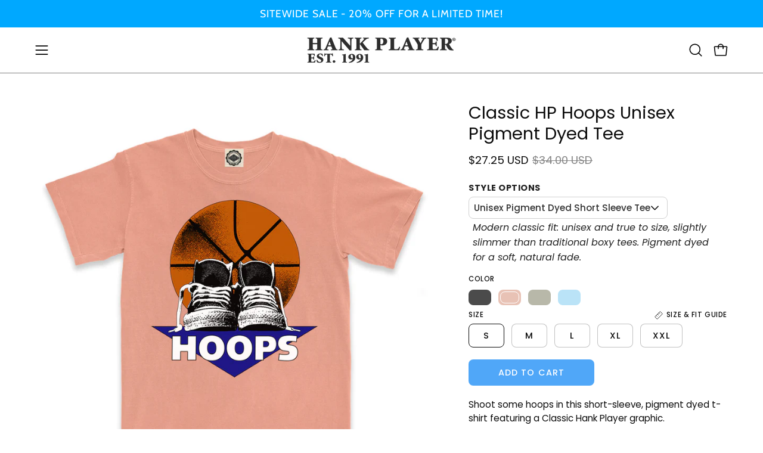

--- FILE ---
content_type: text/html; charset=utf-8
request_url: https://hankplayer.com/products/classic-hp-hoops-mens-pigment-dyed-tee?variant=43947241701574
body_size: 54685
content:
<!doctype html>
<html class="no-touch page-loading" lang="en">
  <head><meta charset="utf-8">
<meta http-equiv="X-UA-Compatible" content="IE=edge">
<meta name="viewport" content="width=device-width, height=device-height, initial-scale=1.0, minimum-scale=1.0">
<link rel="canonical" href="https://hankplayer.com/products/classic-hp-hoops-mens-pigment-dyed-tee"><link rel="preconnect" href="https://fonts.shopifycdn.com" crossorigin><link rel="preload" as="font" href="//hankplayer.com/cdn/fonts/poppins/poppins_n4.0ba78fa5af9b0e1a374041b3ceaadf0a43b41362.woff2" type="font/woff2" crossorigin><link rel="preload" as="font" href="//hankplayer.com/cdn/fonts/poppins/poppins_n4.0ba78fa5af9b0e1a374041b3ceaadf0a43b41362.woff2" type="font/woff2" crossorigin><link rel="preload" as="image" href="//hankplayer.com/cdn/shop/t/39/assets/loading.svg?v=91665432863842511931763368606"><style data-shopify>

  html:not(.page-loading) .loading-overlay { opacity: 0; visibility: hidden; pointer-events: none; animation: fadeOut 1s ease; transition: visibility 0s linear 1s; }

  .loading-overlay { position: fixed; top: 0; left: 0; z-index: 99999; width: 100vw; height: 100vh; display: flex; align-items: center; justify-content: center; background: var(--overlay-bg, var(--COLOR-BLACK-WHITE)); }</style><style data-shopify>.loader__image__holder { position: absolute; top: 0; left: 0; width: 100%; height: 100%; font-size: 0; display: none; align-items: center; justify-content: center; animation: pulse-loading 2s infinite ease-in-out; }
    .loader__image__holder:has(.loader__image--fallback) { animation: none; }
    .loading-image .loader__image__holder { display: flex; }
    .loader__image { max-width: 150px; height: auto; object-fit: contain; }
    .loading-image .loader__image--fallback { width: 150px; height: 150px; max-width: 150px; mask: var(--loading-svg) center center/contain no-repeat; background: var(--overlay-bg-svg, var(--COLOR-WHITE-BLACK)); }</style><script>
    const loadingAppearance = "once";
    const loaded = sessionStorage.getItem('loaded');

    if (loadingAppearance === 'once') {
      if (loaded === null) {
        sessionStorage.setItem('loaded', true);
        document.documentElement.classList.add('loading-image');
      }
    } else {
      document.documentElement.classList.add('loading-image');
    }
  </script><link rel="shortcut icon" href="//hankplayer.com/cdn/shop/files/hplogo-2d2d2d_32x32.png?v=1711479682" type="image/png">
<title>Classic HP Hoops Unisex Pigment Dyed Tee
  
  
   &ndash; Hank Player</title><meta name="description" content="Shoot some hoops in this short-sleeve, pigment dyed t-shirt featuring a Classic Hank Player graphic. Hank Player is proudly designed and crafted in Los Angeles, California, with the finest quality materials. Made of super-soft, ringspun jersey, our tees will have a weathered, worn-in feel after the first wash. Printed ">

<meta property="og:site_name" content="Hank Player">
<meta property="og:url" content="https://hankplayer.com/products/classic-hp-hoops-mens-pigment-dyed-tee">
<meta property="og:title" content="Classic HP Hoops Unisex Pigment Dyed Tee">
<meta property="og:type" content="product">
<meta property="og:description" content="Shoot some hoops in this short-sleeve, pigment dyed t-shirt featuring a Classic Hank Player graphic. Hank Player is proudly designed and crafted in Los Angeles, California, with the finest quality materials. Made of super-soft, ringspun jersey, our tees will have a weathered, worn-in feel after the first wash. Printed "><meta property="og:image" content="http://hankplayer.com/cdn/shop/files/mens-hoops-pigmentstone.jpg?v=1720676421">
  <meta property="og:image:secure_url" content="https://hankplayer.com/cdn/shop/files/mens-hoops-pigmentstone.jpg?v=1720676421">
  <meta property="og:image:width" content="1000">
  <meta property="og:image:height" content="1000"><meta property="og:price:amount" content="27.25">
  <meta property="og:price:currency" content="USD"><meta name="twitter:card" content="summary_large_image">
<meta name="twitter:title" content="Classic HP Hoops Unisex Pigment Dyed Tee">
<meta name="twitter:description" content="Shoot some hoops in this short-sleeve, pigment dyed t-shirt featuring a Classic Hank Player graphic. Hank Player is proudly designed and crafted in Los Angeles, California, with the finest quality materials. Made of super-soft, ringspun jersey, our tees will have a weathered, worn-in feel after the first wash. Printed "><style data-shopify>@font-face {
  font-family: Poppins;
  font-weight: 400;
  font-style: normal;
  font-display: swap;
  src: url("//hankplayer.com/cdn/fonts/poppins/poppins_n4.0ba78fa5af9b0e1a374041b3ceaadf0a43b41362.woff2") format("woff2"),
       url("//hankplayer.com/cdn/fonts/poppins/poppins_n4.214741a72ff2596839fc9760ee7a770386cf16ca.woff") format("woff");
}

    @font-face {
  font-family: Poppins;
  font-weight: 400;
  font-style: normal;
  font-display: swap;
  src: url("//hankplayer.com/cdn/fonts/poppins/poppins_n4.0ba78fa5af9b0e1a374041b3ceaadf0a43b41362.woff2") format("woff2"),
       url("//hankplayer.com/cdn/fonts/poppins/poppins_n4.214741a72ff2596839fc9760ee7a770386cf16ca.woff") format("woff");
}

    
    @font-face {
  font-family: Pacifico;
  font-weight: 400;
  font-style: normal;
  font-display: swap;
  src: url("//hankplayer.com/cdn/fonts/pacifico/pacifico_n4.70d15be9aa2255257fe626d87fbc1ed38436b047.woff2") format("woff2"),
       url("//hankplayer.com/cdn/fonts/pacifico/pacifico_n4.a3007cff6385e4e75c208a720cd121ff3558d293.woff") format("woff");
}


    
      @font-face {
  font-family: Poppins;
  font-weight: 500;
  font-style: normal;
  font-display: swap;
  src: url("//hankplayer.com/cdn/fonts/poppins/poppins_n5.ad5b4b72b59a00358afc706450c864c3c8323842.woff2") format("woff2"),
       url("//hankplayer.com/cdn/fonts/poppins/poppins_n5.33757fdf985af2d24b32fcd84c9a09224d4b2c39.woff") format("woff");
}

    

    
      @font-face {
  font-family: Poppins;
  font-weight: 100;
  font-style: normal;
  font-display: swap;
  src: url("//hankplayer.com/cdn/fonts/poppins/poppins_n1.91f1f2f2f3840810961af59e3a012dcc97d8ef59.woff2") format("woff2"),
       url("//hankplayer.com/cdn/fonts/poppins/poppins_n1.58d050ae3fe39914ce84b159a8c37ae874d01bfc.woff") format("woff");
}

    

    
      @font-face {
  font-family: Poppins;
  font-weight: 700;
  font-style: normal;
  font-display: swap;
  src: url("//hankplayer.com/cdn/fonts/poppins/poppins_n7.56758dcf284489feb014a026f3727f2f20a54626.woff2") format("woff2"),
       url("//hankplayer.com/cdn/fonts/poppins/poppins_n7.f34f55d9b3d3205d2cd6f64955ff4b36f0cfd8da.woff") format("woff");
}

    

    
      @font-face {
  font-family: Poppins;
  font-weight: 100;
  font-style: normal;
  font-display: swap;
  src: url("//hankplayer.com/cdn/fonts/poppins/poppins_n1.91f1f2f2f3840810961af59e3a012dcc97d8ef59.woff2") format("woff2"),
       url("//hankplayer.com/cdn/fonts/poppins/poppins_n1.58d050ae3fe39914ce84b159a8c37ae874d01bfc.woff") format("woff");
}

    

    
      @font-face {
  font-family: Poppins;
  font-weight: 500;
  font-style: normal;
  font-display: swap;
  src: url("//hankplayer.com/cdn/fonts/poppins/poppins_n5.ad5b4b72b59a00358afc706450c864c3c8323842.woff2") format("woff2"),
       url("//hankplayer.com/cdn/fonts/poppins/poppins_n5.33757fdf985af2d24b32fcd84c9a09224d4b2c39.woff") format("woff");
}

    

    
      @font-face {
  font-family: Poppins;
  font-weight: 400;
  font-style: italic;
  font-display: swap;
  src: url("//hankplayer.com/cdn/fonts/poppins/poppins_i4.846ad1e22474f856bd6b81ba4585a60799a9f5d2.woff2") format("woff2"),
       url("//hankplayer.com/cdn/fonts/poppins/poppins_i4.56b43284e8b52fc64c1fd271f289a39e8477e9ec.woff") format("woff");
}

    

    
      @font-face {
  font-family: Poppins;
  font-weight: 700;
  font-style: italic;
  font-display: swap;
  src: url("//hankplayer.com/cdn/fonts/poppins/poppins_i7.42fd71da11e9d101e1e6c7932199f925f9eea42d.woff2") format("woff2"),
       url("//hankplayer.com/cdn/fonts/poppins/poppins_i7.ec8499dbd7616004e21155106d13837fff4cf556.woff") format("woff");
}

    

    

    

    
      :root,
      .color-scheme-1 {--COLOR-BODY-BG-OPPOSITE-ALPHA-25: rgba(0, 0, 0, 0.25);
        --COLOR-PRIMARY-OPPOSITE: #ffffff;
        --COLOR-PRIMARY-LIGHTEN-DARKEN-ALPHA-20: rgba(129, 192, 250, 0.2);
        --COLOR-PRIMARY-LIGHTEN-DARKEN-ALPHA-30: rgba(129, 192, 250, 0.3);

        --PRIMARY-BUTTONS-COLOR-BG: #50a7f8;
        --PRIMARY-BUTTONS-COLOR-TEXT: #ffffff;
        --PRIMARY-BUTTONS-COLOR-TEXT-ALPHA-10: rgba(255, 255, 255, 0.1);
        --PRIMARY-BUTTONS-COLOR-BORDER: #50a7f8;
        --PRIMARY-BUTTONS-COLOR-HOVER: rgba(255, 255, 255, 0.2);

        --PRIMARY-BUTTONS-COLOR-LIGHTEN-DARKEN: #81c0fa;

        --PRIMARY-BUTTONS-COLOR-ALPHA-05: rgba(80, 167, 248, 0.05);
        --PRIMARY-BUTTONS-COLOR-ALPHA-10: rgba(80, 167, 248, 0.1);
        --PRIMARY-BUTTONS-COLOR-ALPHA-50: rgba(80, 167, 248, 0.5);--COLOR-SECONDARY-OPPOSITE: #000000;
        --COLOR-SECONDARY-OPPOSITE-ALPHA-20: rgba(0, 0, 0, 0.2);
        --COLOR-SECONDARY-LIGHTEN-DARKEN-ALPHA-20: rgba(230, 230, 230, 0.2);
        --COLOR-SECONDARY-LIGHTEN-DARKEN-ALPHA-30: rgba(230, 230, 230, 0.3);

        --SECONDARY-BUTTONS-COLOR-BG: #ffffff;
        --SECONDARY-BUTTONS-COLOR-TEXT: #000000;
        --SECONDARY-BUTTONS-COLOR-TEXT-ALPHA-10: rgba(0, 0, 0, 0.1);
        --SECONDARY-BUTTONS-COLOR-BORDER: #ffffff;

        --SECONDARY-BUTTONS-COLOR-ALPHA-05: rgba(255, 255, 255, 0.05);
        --SECONDARY-BUTTONS-COLOR-ALPHA-10: rgba(255, 255, 255, 0.1);
        --SECONDARY-BUTTONS-COLOR-ALPHA-50: rgba(255, 255, 255, 0.5);--OUTLINE-BUTTONS-PRIMARY-BG: transparent;
        --OUTLINE-BUTTONS-PRIMARY-TEXT: #50a7f8;
        --OUTLINE-BUTTONS-PRIMARY-TEXT-ALPHA-10: rgba(80, 167, 248, 0.1);
        --OUTLINE-BUTTONS-PRIMARY-BORDER: #50a7f8;
        --OUTLINE-BUTTONS-PRIMARY-BG-HOVER: rgba(129, 192, 250, 0.2);

        --OUTLINE-BUTTONS-SECONDARY-BG: transparent;
        --OUTLINE-BUTTONS-SECONDARY-TEXT: #ffffff;
        --OUTLINE-BUTTONS-SECONDARY-TEXT-ALPHA-10: rgba(255, 255, 255, 0.1);
        --OUTLINE-BUTTONS-SECONDARY-BORDER: #ffffff;
        --OUTLINE-BUTTONS-SECONDARY-BG-HOVER: rgba(230, 230, 230, 0.2);

        --OUTLINE-BUTTONS-WHITE-BG: transparent;
        --OUTLINE-BUTTONS-WHITE-TEXT: #ffffff;
        --OUTLINE-BUTTONS-WHITE-TEXT-ALPHA-10: rgba(255, 255, 255, 0.1);
        --OUTLINE-BUTTONS-WHITE-BORDER: #ffffff;

        --OUTLINE-BUTTONS-BLACK-BG: transparent;
        --OUTLINE-BUTTONS-BLACK-TEXT: #000000;
        --OUTLINE-BUTTONS-BLACK-TEXT-ALPHA-10: rgba(0, 0, 0, 0.1);
        --OUTLINE-BUTTONS-BLACK-BORDER: #000000;--OUTLINE-SOLID-BUTTONS-PRIMARY-BG: #50a7f8;
        --OUTLINE-SOLID-BUTTONS-PRIMARY-TEXT: #ffffff;
        --OUTLINE-SOLID-BUTTONS-PRIMARY-TEXT-ALPHA-10: rgba(255, 255, 255, 0.1);
        --OUTLINE-SOLID-BUTTONS-PRIMARY-BORDER: #ffffff;
        --OUTLINE-SOLID-BUTTONS-PRIMARY-BG-HOVER: rgba(255, 255, 255, 0.2);

        --OUTLINE-SOLID-BUTTONS-SECONDARY-BG: #ffffff;
        --OUTLINE-SOLID-BUTTONS-SECONDARY-TEXT: #000000;
        --OUTLINE-SOLID-BUTTONS-SECONDARY-TEXT-ALPHA-10: rgba(0, 0, 0, 0.1);
        --OUTLINE-SOLID-BUTTONS-SECONDARY-BORDER: #000000;
        --OUTLINE-SOLID-BUTTONS-SECONDARY-BG-HOVER: rgba(0, 0, 0, 0.2);

        --OUTLINE-SOLID-BUTTONS-WHITE-BG: #ffffff;
        --OUTLINE-SOLID-BUTTONS-WHITE-TEXT: #000000;
        --OUTLINE-SOLID-BUTTONS-WHITE-TEXT-ALPHA-10: rgba(0, 0, 0, 0.1);
        --OUTLINE-SOLID-BUTTONS-WHITE-BORDER: #000000;

        --OUTLINE-SOLID-BUTTONS-BLACK-BG: #000000;
        --OUTLINE-SOLID-BUTTONS-BLACK-TEXT: #ffffff;
        --OUTLINE-SOLID-BUTTONS-BLACK-TEXT-ALPHA-10: rgba(255, 255, 255, 0.1);
        --OUTLINE-SOLID-BUTTONS-BLACK-BORDER: #ffffff;--COLOR-HEADING: #0b0b0b;
        --COLOR-TEXT: #0b0b0b;
        --COLOR-TEXT-DARKEN: #000000;
        --COLOR-TEXT-LIGHTEN: #3e3e3e;
        --COLOR-TEXT-ALPHA-5: rgba(11, 11, 11, 0.05);
        --COLOR-TEXT-ALPHA-8: rgba(11, 11, 11, 0.08);
        --COLOR-TEXT-ALPHA-10: rgba(11, 11, 11, 0.1);
        --COLOR-TEXT-ALPHA-15: rgba(11, 11, 11, 0.15);
        --COLOR-TEXT-ALPHA-20: rgba(11, 11, 11, 0.2);
        --COLOR-TEXT-ALPHA-25: rgba(11, 11, 11, 0.25);
        --COLOR-TEXT-ALPHA-50: rgba(11, 11, 11, 0.5);
        --COLOR-TEXT-ALPHA-60: rgba(11, 11, 11, 0.6);
        --COLOR-TEXT-ALPHA-85: rgba(11, 11, 11, 0.85);

        --COLOR-BG-RGB: 255, 255, 255;
        --COLOR-BG-GRADIENT: #ffffff;
        --COLOR-BG: #ffffff;
        --COLOR-BG-ALPHA-25: rgba(255, 255, 255, 0.25);
        --COLOR-BG-ALPHA-35: rgba(255, 255, 255, 0.35);
        --COLOR-BG-ALPHA-60: rgba(255, 255, 255, 0.6);
        --COLOR-BG-ALPHA-65: rgba(255, 255, 255, 0.65);
        --COLOR-BG-ALPHA-85: rgba(255, 255, 255, 0.85);
        --COLOR-BG-DARKEN: #e6e6e6;
        --COLOR-BG-LIGHTEN-DARKEN: #e6e6e6;
        --COLOR-BG-LIGHTEN-DARKEN-SHIMMER-BG: #fafafa;
        --COLOR-BG-LIGHTEN-DARKEN-SHIMMER-EFFECT: #f5f5f5;
        --COLOR-BG-LIGHTEN-DARKEN-SHIMMER-ENHANCEMENT: #000000;
        --COLOR-BG-LIGHTEN-DARKEN-FOREGROUND: #f7f7f7;
        --COLOR-BG-LIGHTEN-DARKEN-HIGHLIGHT: #d9d9d9;
        --COLOR-BG-LIGHTEN-DARKEN-SEARCH-LOADER: #cccccc;
        --COLOR-BG-LIGHTEN-DARKEN-SEARCH-LOADER-LINE: #e6e6e6;
        --COLOR-BG-LIGHTEN-DARKEN-2: #cdcdcd;
        --COLOR-BG-LIGHTEN-DARKEN-3: #c0c0c0;
        --COLOR-BG-LIGHTEN-DARKEN-4: #b3b3b3;
        --COLOR-BG-LIGHTEN-DARKEN-5: #a6a6a6;
        --COLOR-BG-LIGHTEN-DARKEN-6: #9a9a9a;
        --COLOR-BG-LIGHTEN-DARKEN-CONTRAST: #b3b3b3;
        --COLOR-BG-LIGHTEN-DARKEN-CONTRAST-2: #a6a6a6;
        --COLOR-BG-LIGHTEN-DARKEN-CONTRAST-3: #999999;
        --COLOR-BG-LIGHTEN-DARKEN-CONTRAST-4: #8c8c8c;
        --COLOR-BG-LIGHTEN-DARKEN-CONTRAST-5: #808080;
        --COLOR-BG-LIGHTEN-DARKEN-CONTRAST-6: #737373;

        --COLOR-INPUT-BG: #ffffff;

        --COLOR-ACCENT: #f2f2f2;
        --COLOR-ACCENT-TEXT: #000;
        --COLOR-ACCENT-OPPOSITE: #000000;
        --COLOR-ACCENT-MIX-ALPHA: rgba(121, 121, 121, 0.25);

        --COLOR-BORDER: #000000;
        --COLOR-BORDER-ALPHA-15: rgba(0, 0, 0, 0.15);
        --COLOR-BORDER-ALPHA-30: rgba(0, 0, 0, 0.3);
        --COLOR-BORDER-ALPHA-50: rgba(0, 0, 0, 0.5);
        --COLOR-BORDER-ALPHA-65: rgba(0, 0, 0, 0.65);
        --COLOR-BORDER-LIGHTEN-DARKEN: #4d4d4d;
        --COLOR-BORDER-HAIRLINE: #f7f7f7;
        --COLOR-LINK: #000000;
        --COLOR-BG-OVERLAY: rgba(0, 0, 0, 0.15);--COLOR-QUICK-ADD-BG: #ffffff;
        --COLOR-QUICK-ADD-TEXT: #000000;--COLOR-UPSELLS-BG: #ffffff;
        --COLOR-UPSELLS-TEXT: #0b0b0b;
        --COLOR-UPSELLS-TEXT-LIGHTEN: #3e3e3e;
        --COLOR-UPSELLS-DISABLED-GREY-DARKEN: rgba(11, 11, 11, 0.45);
        --UPSELLS-HEIGHT: 130px;
        --UPSELLS-IMAGE-WIDTH: 30%;

        --COLOR-DISABLED-GREY: rgba(11, 11, 11, 0.05);
        --COLOR-DISABLED-GREY-DARKEN: rgba(11, 11, 11, 0.45);

        /* Dynamic color variables */
        --bg: var(--COLOR-BG-GRADIENT, var(--COLOR-BG));
        --text: var(--COLOR-TEXT);
        --heading: var(--COLOR-HEADING);
        --accent: var(--COLOR-ACCENT);
        --border: var(--COLOR-BORDER);
        --bg-alpha-25: var(--COLOR-BG-ALPHA-25);
        --bg-alpha-35: var(--COLOR-BG-ALPHA-35);
        --bg-alpha-60: var(--COLOR-BG-ALPHA-60);
        --bg-darken: var(--COLOR-BG-DARKEN);
        --bg-lighten-darken: var(--COLOR-BG-LIGHTEN-DARKEN);
        --bg-lighten-darken-shimmer-bg: var(--COLOR-BG-LIGHTEN-DARKEN-SHIMMER-BG);
        --bg-lighten-darken-shimmer-effect: var(--COLOR-BG-LIGHTEN-DARKEN-SHIMMER-EFFECT);
        --bg-lighten-darken-shimmer-enhancement: var(--COLOR-BG-LIGHTEN-DARKEN-SHIMMER-ENHANCEMENT);
        --bg-lighten-darken-foreground: var(--COLOR-BG-LIGHTEN-DARKEN-FOREGROUND);
        --bg-lighten-darken-highlight: var(--COLOR-BG-LIGHTEN-DARKEN-HIGHLIGHT);
        --bg-lighten-darken-search-loader: var(--COLOR-BG-LIGHTEN-DARKEN-SEARCH-LOADER);
        --bg-lighten-darken-search-loader-line: var(--COLOR-BG-LIGHTEN-DARKEN-SEARCH-LOADER-LINE);
        --bg-lighten-darken-contrast: var(--COLOR-BG-LIGHTEN-DARKEN-CONTRAST);
        --overlay: #0000004d;
        --bg-overlay: rgba(255, 255, 255, 0.5);
        --link: var(--COLOR-LINK);
        --text-darken: var(--COLOR-TEXT-DARKEN);
        --text-lighten: var(--COLOR-TEXT-LIGHTEN);
        --text-alpha-5: var(--COLOR-TEXT-ALPHA-5);
        --text-alpha-8: var(--COLOR-TEXT-ALPHA-8);
        --text-alpha-10: var(--COLOR-TEXT-ALPHA-10);
        --text-alpha-15: var(--COLOR-TEXT-ALPHA-15);
        --text-alpha-25: var(--COLOR-TEXT-ALPHA-25);
        --text-alpha-50: var(--COLOR-TEXT-ALPHA-50);
        --text-alpha-60: var(--COLOR-TEXT-ALPHA-60);
        --text-alpha-85: var(--COLOR-TEXT-ALPHA-85);
        --accent-text: var(--COLOR-ACCENT-TEXT);
        --sale-bg: var(--COLOR-SALE-BG);
        --sale-text: var(--COLOR-SALE-TEXT);
        --custom-bg: var(--COLOR-CUSTOM-BG);
        --custom-text: var(--COLOR-CUSTOM-TEXT);
        --sold-bg: var(--COLOR-SOLD-BG);
        --sold-text: var(--COLOR-SOLD-TEXT);
        --saving-bg: var(--COLOR-SAVING-BG);
        --saving-text: var(--COLOR-SAVING-TEXT);
        --input-bg: var(--COLOR-INPUT-BG);
        --border-alpha-15: var(--COLOR-BORDER-ALPHA-15);
        --border-alpha-30: var(--COLOR-BORDER-ALPHA-30);
        --border-alpha-50: var(--COLOR-BORDER-ALPHA-50);
        --border-alpha-65: var(--COLOR-BORDER-ALPHA-65);
        --border-lighten-darken: var(--COLOR-BORDER-LIGHTEN-DARKEN);
        --hairline: var(--COLOR-BORDER-HAIRLINE);
        --error: var(--COLOR-ERROR);
        --error-bg: var(--COLOR-ERROR-BG);
        --success: var(--COLOR-SUCCESS);
        --success-bg: var(--COLOR-SUCCESS-BG);
        --disabled-grey: var(--COLOR-DISABLED-GREY);
        --disabled-grey-darken: var(--COLOR-DISABLED-GREY-DARKEN);
        --white: var(--COLOR-WHITE);
        --white-darken: var(--COLOR-WHITE-DARKEN);
        --white-alpha-10: var(--COLOR-WHITE-ALPHA-10);
        --white-alpha-20: var(--COLOR-WHITE-ALPHA-20);
        --white-alpha-25: var(--COLOR-WHITE-ALPHA-25);
        --white-alpha-50: var(--COLOR-WHITE-ALPHA-50);
        --white-alpha-60: var(--COLOR-WHITE-ALPHA-60);
        --black: var(--COLOR-BLACK);
        --black-lighten: var(--COLOR-BLACK-LIGHTEN);
        --black-alpha-05: var(--COLOR-BLACK-ALPHA-05);
        --black-alpha-10: var(--COLOR-BLACK-ALPHA-10);
        --black-alpha-20: var(--COLOR-BLACK-ALPHA-20);
        --black-alpha-25: var(--COLOR-BLACK-ALPHA-25);
        --black-alpha-50: var(--COLOR-BLACK-ALPHA-50);
        --black-alpha-60: var(--COLOR-BLACK-ALPHA-60);
        --upsells-bg: var(--COLOR-UPSELLS-BG);
        --upsells-text: var(--COLOR-UPSELLS-TEXT);
        --upsells-text-lighten: var(--COLOR-UPSELLS-TEXT-LIGHTEN);
        --upsells-disabled-grey-darken: var(--COLOR-UPSELLS-DISABLED-GREY-DARKEN);
      }
    
      
      .color-scheme-2 {--COLOR-BODY-BG-OPPOSITE-ALPHA-25: rgba(0, 0, 0, 0.25);
        --COLOR-PRIMARY-OPPOSITE: #000000;
        --COLOR-PRIMARY-LIGHTEN-DARKEN-ALPHA-20: rgba(226, 222, 214, 0.2);
        --COLOR-PRIMARY-LIGHTEN-DARKEN-ALPHA-30: rgba(226, 222, 214, 0.3);

        --PRIMARY-BUTTONS-COLOR-BG: #f7f6f4;
        --PRIMARY-BUTTONS-COLOR-TEXT: #000000;
        --PRIMARY-BUTTONS-COLOR-TEXT-ALPHA-10: rgba(0, 0, 0, 0.1);
        --PRIMARY-BUTTONS-COLOR-BORDER: #f7f6f4;
        --PRIMARY-BUTTONS-COLOR-HOVER: rgba(0, 0, 0, 0.2);

        --PRIMARY-BUTTONS-COLOR-LIGHTEN-DARKEN: #e2ded6;

        --PRIMARY-BUTTONS-COLOR-ALPHA-05: rgba(247, 246, 244, 0.05);
        --PRIMARY-BUTTONS-COLOR-ALPHA-10: rgba(247, 246, 244, 0.1);
        --PRIMARY-BUTTONS-COLOR-ALPHA-50: rgba(247, 246, 244, 0.5);--COLOR-SECONDARY-OPPOSITE: #ffffff;
        --COLOR-SECONDARY-OPPOSITE-ALPHA-20: rgba(255, 255, 255, 0.2);
        --COLOR-SECONDARY-LIGHTEN-DARKEN-ALPHA-20: rgba(37, 37, 37, 0.2);
        --COLOR-SECONDARY-LIGHTEN-DARKEN-ALPHA-30: rgba(37, 37, 37, 0.3);

        --SECONDARY-BUTTONS-COLOR-BG: #0b0b0b;
        --SECONDARY-BUTTONS-COLOR-TEXT: #ffffff;
        --SECONDARY-BUTTONS-COLOR-TEXT-ALPHA-10: rgba(255, 255, 255, 0.1);
        --SECONDARY-BUTTONS-COLOR-BORDER: #0b0b0b;

        --SECONDARY-BUTTONS-COLOR-ALPHA-05: rgba(11, 11, 11, 0.05);
        --SECONDARY-BUTTONS-COLOR-ALPHA-10: rgba(11, 11, 11, 0.1);
        --SECONDARY-BUTTONS-COLOR-ALPHA-50: rgba(11, 11, 11, 0.5);--OUTLINE-BUTTONS-PRIMARY-BG: transparent;
        --OUTLINE-BUTTONS-PRIMARY-TEXT: #f7f6f4;
        --OUTLINE-BUTTONS-PRIMARY-TEXT-ALPHA-10: rgba(247, 246, 244, 0.1);
        --OUTLINE-BUTTONS-PRIMARY-BORDER: #f7f6f4;
        --OUTLINE-BUTTONS-PRIMARY-BG-HOVER: rgba(226, 222, 214, 0.2);

        --OUTLINE-BUTTONS-SECONDARY-BG: transparent;
        --OUTLINE-BUTTONS-SECONDARY-TEXT: #0b0b0b;
        --OUTLINE-BUTTONS-SECONDARY-TEXT-ALPHA-10: rgba(11, 11, 11, 0.1);
        --OUTLINE-BUTTONS-SECONDARY-BORDER: #0b0b0b;
        --OUTLINE-BUTTONS-SECONDARY-BG-HOVER: rgba(37, 37, 37, 0.2);

        --OUTLINE-BUTTONS-WHITE-BG: transparent;
        --OUTLINE-BUTTONS-WHITE-TEXT: #ffffff;
        --OUTLINE-BUTTONS-WHITE-TEXT-ALPHA-10: rgba(255, 255, 255, 0.1);
        --OUTLINE-BUTTONS-WHITE-BORDER: #ffffff;

        --OUTLINE-BUTTONS-BLACK-BG: transparent;
        --OUTLINE-BUTTONS-BLACK-TEXT: #000000;
        --OUTLINE-BUTTONS-BLACK-TEXT-ALPHA-10: rgba(0, 0, 0, 0.1);
        --OUTLINE-BUTTONS-BLACK-BORDER: #000000;--OUTLINE-SOLID-BUTTONS-PRIMARY-BG: #f7f6f4;
        --OUTLINE-SOLID-BUTTONS-PRIMARY-TEXT: #000000;
        --OUTLINE-SOLID-BUTTONS-PRIMARY-TEXT-ALPHA-10: rgba(0, 0, 0, 0.1);
        --OUTLINE-SOLID-BUTTONS-PRIMARY-BORDER: #000000;
        --OUTLINE-SOLID-BUTTONS-PRIMARY-BG-HOVER: rgba(0, 0, 0, 0.2);

        --OUTLINE-SOLID-BUTTONS-SECONDARY-BG: #0b0b0b;
        --OUTLINE-SOLID-BUTTONS-SECONDARY-TEXT: #ffffff;
        --OUTLINE-SOLID-BUTTONS-SECONDARY-TEXT-ALPHA-10: rgba(255, 255, 255, 0.1);
        --OUTLINE-SOLID-BUTTONS-SECONDARY-BORDER: #ffffff;
        --OUTLINE-SOLID-BUTTONS-SECONDARY-BG-HOVER: rgba(255, 255, 255, 0.2);

        --OUTLINE-SOLID-BUTTONS-WHITE-BG: #ffffff;
        --OUTLINE-SOLID-BUTTONS-WHITE-TEXT: #000000;
        --OUTLINE-SOLID-BUTTONS-WHITE-TEXT-ALPHA-10: rgba(0, 0, 0, 0.1);
        --OUTLINE-SOLID-BUTTONS-WHITE-BORDER: #000000;

        --OUTLINE-SOLID-BUTTONS-BLACK-BG: #000000;
        --OUTLINE-SOLID-BUTTONS-BLACK-TEXT: #ffffff;
        --OUTLINE-SOLID-BUTTONS-BLACK-TEXT-ALPHA-10: rgba(255, 255, 255, 0.1);
        --OUTLINE-SOLID-BUTTONS-BLACK-BORDER: #ffffff;--COLOR-HEADING: #000000;
        --COLOR-TEXT: #000000;
        --COLOR-TEXT-DARKEN: #000000;
        --COLOR-TEXT-LIGHTEN: #333333;
        --COLOR-TEXT-ALPHA-5: rgba(0, 0, 0, 0.05);
        --COLOR-TEXT-ALPHA-8: rgba(0, 0, 0, 0.08);
        --COLOR-TEXT-ALPHA-10: rgba(0, 0, 0, 0.1);
        --COLOR-TEXT-ALPHA-15: rgba(0, 0, 0, 0.15);
        --COLOR-TEXT-ALPHA-20: rgba(0, 0, 0, 0.2);
        --COLOR-TEXT-ALPHA-25: rgba(0, 0, 0, 0.25);
        --COLOR-TEXT-ALPHA-50: rgba(0, 0, 0, 0.5);
        --COLOR-TEXT-ALPHA-60: rgba(0, 0, 0, 0.6);
        --COLOR-TEXT-ALPHA-85: rgba(0, 0, 0, 0.85);

        --COLOR-BG-RGB: 255, 247, 242;
        --COLOR-BG-GRADIENT: #fff7f2;
        --COLOR-BG: #fff7f2;
        --COLOR-BG-ALPHA-25: rgba(255, 247, 242, 0.25);
        --COLOR-BG-ALPHA-35: rgba(255, 247, 242, 0.35);
        --COLOR-BG-ALPHA-60: rgba(255, 247, 242, 0.6);
        --COLOR-BG-ALPHA-65: rgba(255, 247, 242, 0.65);
        --COLOR-BG-ALPHA-85: rgba(255, 247, 242, 0.85);
        --COLOR-BG-DARKEN: #ffd8bf;
        --COLOR-BG-LIGHTEN-DARKEN: #ffd8bf;
        --COLOR-BG-LIGHTEN-DARKEN-SHIMMER-BG: #fff1e8;
        --COLOR-BG-LIGHTEN-DARKEN-SHIMMER-EFFECT: #ffeade;
        --COLOR-BG-LIGHTEN-DARKEN-SHIMMER-ENHANCEMENT: #000000;
        --COLOR-BG-LIGHTEN-DARKEN-FOREGROUND: #ffeee3;
        --COLOR-BG-LIGHTEN-DARKEN-HIGHLIGHT: #ffc8a6;
        --COLOR-BG-LIGHTEN-DARKEN-SEARCH-LOADER: #ffb88c;
        --COLOR-BG-LIGHTEN-DARKEN-SEARCH-LOADER-LINE: #ffd8bf;
        --COLOR-BG-LIGHTEN-DARKEN-2: #ffb98c;
        --COLOR-BG-LIGHTEN-DARKEN-3: #ffa972;
        --COLOR-BG-LIGHTEN-DARKEN-4: #ff9a59;
        --COLOR-BG-LIGHTEN-DARKEN-5: #ff8a40;
        --COLOR-BG-LIGHTEN-DARKEN-6: #ff7b26;
        --COLOR-BG-LIGHTEN-DARKEN-CONTRAST: #ff9959;
        --COLOR-BG-LIGHTEN-DARKEN-CONTRAST-2: #ff8940;
        --COLOR-BG-LIGHTEN-DARKEN-CONTRAST-3: #ff7926;
        --COLOR-BG-LIGHTEN-DARKEN-CONTRAST-4: #ff6a0d;
        --COLOR-BG-LIGHTEN-DARKEN-CONTRAST-5: #f25d00;
        --COLOR-BG-LIGHTEN-DARKEN-CONTRAST-6: #d95300;

        --COLOR-INPUT-BG: #fff7f2;

        --COLOR-ACCENT: #d02e2e;
        --COLOR-ACCENT-TEXT: #fff;
        --COLOR-ACCENT-OPPOSITE: #ffffff;
        --COLOR-ACCENT-MIX-ALPHA: rgba(104, 23, 23, 0.1);

        --COLOR-BORDER: #000000;
        --COLOR-BORDER-ALPHA-15: rgba(0, 0, 0, 0.15);
        --COLOR-BORDER-ALPHA-30: rgba(0, 0, 0, 0.3);
        --COLOR-BORDER-ALPHA-50: rgba(0, 0, 0, 0.5);
        --COLOR-BORDER-ALPHA-65: rgba(0, 0, 0, 0.65);
        --COLOR-BORDER-LIGHTEN-DARKEN: #4d4d4d;
        --COLOR-BORDER-HAIRLINE: #ffeee3;
        --COLOR-LINK: #000000;
        --COLOR-BG-OVERLAY: rgba(0, 0, 0, 0.15);--COLOR-QUICK-ADD-BG: #ffffff;
        --COLOR-QUICK-ADD-TEXT: #000000;--COLOR-UPSELLS-BG: #fff7f2;
        --COLOR-UPSELLS-TEXT: #000000;
        --COLOR-UPSELLS-TEXT-LIGHTEN: #333333;
        --COLOR-UPSELLS-DISABLED-GREY-DARKEN: rgba(0, 0, 0, 0.45);
        --UPSELLS-HEIGHT: 130px;
        --UPSELLS-IMAGE-WIDTH: 30%;

        --COLOR-DISABLED-GREY: rgba(0, 0, 0, 0.05);
        --COLOR-DISABLED-GREY-DARKEN: rgba(0, 0, 0, 0.45);

        /* Dynamic color variables */
        --bg: var(--COLOR-BG-GRADIENT, var(--COLOR-BG));
        --text: var(--COLOR-TEXT);
        --heading: var(--COLOR-HEADING);
        --accent: var(--COLOR-ACCENT);
        --border: var(--COLOR-BORDER);
        --bg-alpha-25: var(--COLOR-BG-ALPHA-25);
        --bg-alpha-35: var(--COLOR-BG-ALPHA-35);
        --bg-alpha-60: var(--COLOR-BG-ALPHA-60);
        --bg-darken: var(--COLOR-BG-DARKEN);
        --bg-lighten-darken: var(--COLOR-BG-LIGHTEN-DARKEN);
        --bg-lighten-darken-shimmer-bg: var(--COLOR-BG-LIGHTEN-DARKEN-SHIMMER-BG);
        --bg-lighten-darken-shimmer-effect: var(--COLOR-BG-LIGHTEN-DARKEN-SHIMMER-EFFECT);
        --bg-lighten-darken-shimmer-enhancement: var(--COLOR-BG-LIGHTEN-DARKEN-SHIMMER-ENHANCEMENT);
        --bg-lighten-darken-foreground: var(--COLOR-BG-LIGHTEN-DARKEN-FOREGROUND);
        --bg-lighten-darken-highlight: var(--COLOR-BG-LIGHTEN-DARKEN-HIGHLIGHT);
        --bg-lighten-darken-search-loader: var(--COLOR-BG-LIGHTEN-DARKEN-SEARCH-LOADER);
        --bg-lighten-darken-search-loader-line: var(--COLOR-BG-LIGHTEN-DARKEN-SEARCH-LOADER-LINE);
        --bg-lighten-darken-contrast: var(--COLOR-BG-LIGHTEN-DARKEN-CONTRAST);
        --overlay: #0000004d;
        --bg-overlay: rgba(255, 255, 255, 0.5);
        --link: var(--COLOR-LINK);
        --text-darken: var(--COLOR-TEXT-DARKEN);
        --text-lighten: var(--COLOR-TEXT-LIGHTEN);
        --text-alpha-5: var(--COLOR-TEXT-ALPHA-5);
        --text-alpha-8: var(--COLOR-TEXT-ALPHA-8);
        --text-alpha-10: var(--COLOR-TEXT-ALPHA-10);
        --text-alpha-15: var(--COLOR-TEXT-ALPHA-15);
        --text-alpha-25: var(--COLOR-TEXT-ALPHA-25);
        --text-alpha-50: var(--COLOR-TEXT-ALPHA-50);
        --text-alpha-60: var(--COLOR-TEXT-ALPHA-60);
        --text-alpha-85: var(--COLOR-TEXT-ALPHA-85);
        --accent-text: var(--COLOR-ACCENT-TEXT);
        --sale-bg: var(--COLOR-SALE-BG);
        --sale-text: var(--COLOR-SALE-TEXT);
        --custom-bg: var(--COLOR-CUSTOM-BG);
        --custom-text: var(--COLOR-CUSTOM-TEXT);
        --sold-bg: var(--COLOR-SOLD-BG);
        --sold-text: var(--COLOR-SOLD-TEXT);
        --saving-bg: var(--COLOR-SAVING-BG);
        --saving-text: var(--COLOR-SAVING-TEXT);
        --input-bg: var(--COLOR-INPUT-BG);
        --border-alpha-15: var(--COLOR-BORDER-ALPHA-15);
        --border-alpha-30: var(--COLOR-BORDER-ALPHA-30);
        --border-alpha-50: var(--COLOR-BORDER-ALPHA-50);
        --border-alpha-65: var(--COLOR-BORDER-ALPHA-65);
        --border-lighten-darken: var(--COLOR-BORDER-LIGHTEN-DARKEN);
        --hairline: var(--COLOR-BORDER-HAIRLINE);
        --error: var(--COLOR-ERROR);
        --error-bg: var(--COLOR-ERROR-BG);
        --success: var(--COLOR-SUCCESS);
        --success-bg: var(--COLOR-SUCCESS-BG);
        --disabled-grey: var(--COLOR-DISABLED-GREY);
        --disabled-grey-darken: var(--COLOR-DISABLED-GREY-DARKEN);
        --white: var(--COLOR-WHITE);
        --white-darken: var(--COLOR-WHITE-DARKEN);
        --white-alpha-10: var(--COLOR-WHITE-ALPHA-10);
        --white-alpha-20: var(--COLOR-WHITE-ALPHA-20);
        --white-alpha-25: var(--COLOR-WHITE-ALPHA-25);
        --white-alpha-50: var(--COLOR-WHITE-ALPHA-50);
        --white-alpha-60: var(--COLOR-WHITE-ALPHA-60);
        --black: var(--COLOR-BLACK);
        --black-lighten: var(--COLOR-BLACK-LIGHTEN);
        --black-alpha-05: var(--COLOR-BLACK-ALPHA-05);
        --black-alpha-10: var(--COLOR-BLACK-ALPHA-10);
        --black-alpha-20: var(--COLOR-BLACK-ALPHA-20);
        --black-alpha-25: var(--COLOR-BLACK-ALPHA-25);
        --black-alpha-50: var(--COLOR-BLACK-ALPHA-50);
        --black-alpha-60: var(--COLOR-BLACK-ALPHA-60);
        --upsells-bg: var(--COLOR-UPSELLS-BG);
        --upsells-text: var(--COLOR-UPSELLS-TEXT);
        --upsells-text-lighten: var(--COLOR-UPSELLS-TEXT-LIGHTEN);
        --upsells-disabled-grey-darken: var(--COLOR-UPSELLS-DISABLED-GREY-DARKEN);
      }
    
      
      .color-scheme-3 {--COLOR-BODY-BG-OPPOSITE-ALPHA-25: rgba(255, 255, 255, 0.25);
        --COLOR-PRIMARY-OPPOSITE: #000000;
        --COLOR-PRIMARY-LIGHTEN-DARKEN-ALPHA-20: rgba(255, 221, 191, 0.2);
        --COLOR-PRIMARY-LIGHTEN-DARKEN-ALPHA-30: rgba(255, 221, 191, 0.3);

        --PRIMARY-BUTTONS-COLOR-BG: #fff8f2;
        --PRIMARY-BUTTONS-COLOR-TEXT: #000000;
        --PRIMARY-BUTTONS-COLOR-TEXT-ALPHA-10: rgba(0, 0, 0, 0.1);
        --PRIMARY-BUTTONS-COLOR-BORDER: #fff8f2;
        --PRIMARY-BUTTONS-COLOR-HOVER: rgba(0, 0, 0, 0.2);

        --PRIMARY-BUTTONS-COLOR-LIGHTEN-DARKEN: #ffddbf;

        --PRIMARY-BUTTONS-COLOR-ALPHA-05: rgba(255, 248, 242, 0.05);
        --PRIMARY-BUTTONS-COLOR-ALPHA-10: rgba(255, 248, 242, 0.1);
        --PRIMARY-BUTTONS-COLOR-ALPHA-50: rgba(255, 248, 242, 0.5);--COLOR-SECONDARY-OPPOSITE: #000000;
        --COLOR-SECONDARY-OPPOSITE-ALPHA-20: rgba(0, 0, 0, 0.2);
        --COLOR-SECONDARY-LIGHTEN-DARKEN-ALPHA-20: rgba(226, 222, 214, 0.2);
        --COLOR-SECONDARY-LIGHTEN-DARKEN-ALPHA-30: rgba(226, 222, 214, 0.3);

        --SECONDARY-BUTTONS-COLOR-BG: #f7f6f4;
        --SECONDARY-BUTTONS-COLOR-TEXT: #000000;
        --SECONDARY-BUTTONS-COLOR-TEXT-ALPHA-10: rgba(0, 0, 0, 0.1);
        --SECONDARY-BUTTONS-COLOR-BORDER: #f7f6f4;

        --SECONDARY-BUTTONS-COLOR-ALPHA-05: rgba(247, 246, 244, 0.05);
        --SECONDARY-BUTTONS-COLOR-ALPHA-10: rgba(247, 246, 244, 0.1);
        --SECONDARY-BUTTONS-COLOR-ALPHA-50: rgba(247, 246, 244, 0.5);--OUTLINE-BUTTONS-PRIMARY-BG: transparent;
        --OUTLINE-BUTTONS-PRIMARY-TEXT: #fff8f2;
        --OUTLINE-BUTTONS-PRIMARY-TEXT-ALPHA-10: rgba(255, 248, 242, 0.1);
        --OUTLINE-BUTTONS-PRIMARY-BORDER: #fff8f2;
        --OUTLINE-BUTTONS-PRIMARY-BG-HOVER: rgba(255, 221, 191, 0.2);

        --OUTLINE-BUTTONS-SECONDARY-BG: transparent;
        --OUTLINE-BUTTONS-SECONDARY-TEXT: #f7f6f4;
        --OUTLINE-BUTTONS-SECONDARY-TEXT-ALPHA-10: rgba(247, 246, 244, 0.1);
        --OUTLINE-BUTTONS-SECONDARY-BORDER: #f7f6f4;
        --OUTLINE-BUTTONS-SECONDARY-BG-HOVER: rgba(226, 222, 214, 0.2);

        --OUTLINE-BUTTONS-WHITE-BG: transparent;
        --OUTLINE-BUTTONS-WHITE-TEXT: #ffffff;
        --OUTLINE-BUTTONS-WHITE-TEXT-ALPHA-10: rgba(255, 255, 255, 0.1);
        --OUTLINE-BUTTONS-WHITE-BORDER: #ffffff;

        --OUTLINE-BUTTONS-BLACK-BG: transparent;
        --OUTLINE-BUTTONS-BLACK-TEXT: #000000;
        --OUTLINE-BUTTONS-BLACK-TEXT-ALPHA-10: rgba(0, 0, 0, 0.1);
        --OUTLINE-BUTTONS-BLACK-BORDER: #000000;--OUTLINE-SOLID-BUTTONS-PRIMARY-BG: #fff8f2;
        --OUTLINE-SOLID-BUTTONS-PRIMARY-TEXT: #000000;
        --OUTLINE-SOLID-BUTTONS-PRIMARY-TEXT-ALPHA-10: rgba(0, 0, 0, 0.1);
        --OUTLINE-SOLID-BUTTONS-PRIMARY-BORDER: #000000;
        --OUTLINE-SOLID-BUTTONS-PRIMARY-BG-HOVER: rgba(0, 0, 0, 0.2);

        --OUTLINE-SOLID-BUTTONS-SECONDARY-BG: #f7f6f4;
        --OUTLINE-SOLID-BUTTONS-SECONDARY-TEXT: #000000;
        --OUTLINE-SOLID-BUTTONS-SECONDARY-TEXT-ALPHA-10: rgba(0, 0, 0, 0.1);
        --OUTLINE-SOLID-BUTTONS-SECONDARY-BORDER: #000000;
        --OUTLINE-SOLID-BUTTONS-SECONDARY-BG-HOVER: rgba(0, 0, 0, 0.2);

        --OUTLINE-SOLID-BUTTONS-WHITE-BG: #ffffff;
        --OUTLINE-SOLID-BUTTONS-WHITE-TEXT: #000000;
        --OUTLINE-SOLID-BUTTONS-WHITE-TEXT-ALPHA-10: rgba(0, 0, 0, 0.1);
        --OUTLINE-SOLID-BUTTONS-WHITE-BORDER: #000000;

        --OUTLINE-SOLID-BUTTONS-BLACK-BG: #000000;
        --OUTLINE-SOLID-BUTTONS-BLACK-TEXT: #ffffff;
        --OUTLINE-SOLID-BUTTONS-BLACK-TEXT-ALPHA-10: rgba(255, 255, 255, 0.1);
        --OUTLINE-SOLID-BUTTONS-BLACK-BORDER: #ffffff;--COLOR-HEADING: #ffffff;
        --COLOR-TEXT: #ffffff;
        --COLOR-TEXT-DARKEN: #cccccc;
        --COLOR-TEXT-LIGHTEN: #ffffff;
        --COLOR-TEXT-ALPHA-5: rgba(255, 255, 255, 0.05);
        --COLOR-TEXT-ALPHA-8: rgba(255, 255, 255, 0.08);
        --COLOR-TEXT-ALPHA-10: rgba(255, 255, 255, 0.1);
        --COLOR-TEXT-ALPHA-15: rgba(255, 255, 255, 0.15);
        --COLOR-TEXT-ALPHA-20: rgba(255, 255, 255, 0.2);
        --COLOR-TEXT-ALPHA-25: rgba(255, 255, 255, 0.25);
        --COLOR-TEXT-ALPHA-50: rgba(255, 255, 255, 0.5);
        --COLOR-TEXT-ALPHA-60: rgba(255, 255, 255, 0.6);
        --COLOR-TEXT-ALPHA-85: rgba(255, 255, 255, 0.85);

        --COLOR-BG-RGB: 11, 11, 11;
        --COLOR-BG-GRADIENT: #0b0b0b;
        --COLOR-BG: #0b0b0b;
        --COLOR-BG-ALPHA-25: rgba(11, 11, 11, 0.25);
        --COLOR-BG-ALPHA-35: rgba(11, 11, 11, 0.35);
        --COLOR-BG-ALPHA-60: rgba(11, 11, 11, 0.6);
        --COLOR-BG-ALPHA-65: rgba(11, 11, 11, 0.65);
        --COLOR-BG-ALPHA-85: rgba(11, 11, 11, 0.85);
        --COLOR-BG-DARKEN: #000000;
        --COLOR-BG-LIGHTEN-DARKEN: #252525;
        --COLOR-BG-LIGHTEN-DARKEN-SHIMMER-BG: #181818;
        --COLOR-BG-LIGHTEN-DARKEN-SHIMMER-EFFECT: #1d1d1d;
        --COLOR-BG-LIGHTEN-DARKEN-SHIMMER-ENHANCEMENT: #ffffff;
        --COLOR-BG-LIGHTEN-DARKEN-FOREGROUND: #252525;
        --COLOR-BG-LIGHTEN-DARKEN-HIGHLIGHT: #313131;
        --COLOR-BG-LIGHTEN-DARKEN-SEARCH-LOADER: #3e3e3e;
        --COLOR-BG-LIGHTEN-DARKEN-SEARCH-LOADER-LINE: #252525;
        --COLOR-BG-LIGHTEN-DARKEN-2: #0c0c0c;
        --COLOR-BG-LIGHTEN-DARKEN-3: #000000;
        --COLOR-BG-LIGHTEN-DARKEN-4: #000000;
        --COLOR-BG-LIGHTEN-DARKEN-5: #000000;
        --COLOR-BG-LIGHTEN-DARKEN-6: #000000;
        --COLOR-BG-LIGHTEN-DARKEN-CONTRAST: #585858;
        --COLOR-BG-LIGHTEN-DARKEN-CONTRAST-2: #646464;
        --COLOR-BG-LIGHTEN-DARKEN-CONTRAST-3: #717171;
        --COLOR-BG-LIGHTEN-DARKEN-CONTRAST-4: #7e7e7e;
        --COLOR-BG-LIGHTEN-DARKEN-CONTRAST-5: #8b8b8b;
        --COLOR-BG-LIGHTEN-DARKEN-CONTRAST-6: #979797;

        --COLOR-INPUT-BG: #0b0b0b;

        --COLOR-ACCENT: #fff7f2;
        --COLOR-ACCENT-TEXT: #000;
        --COLOR-ACCENT-OPPOSITE: #000000;
        --COLOR-ACCENT-MIX-ALPHA: rgba(255, 251, 249, 0.25);

        --COLOR-BORDER: #f7f6f4;
        --COLOR-BORDER-ALPHA-15: rgba(247, 246, 244, 0.15);
        --COLOR-BORDER-ALPHA-30: rgba(247, 246, 244, 0.3);
        --COLOR-BORDER-ALPHA-50: rgba(247, 246, 244, 0.5);
        --COLOR-BORDER-ALPHA-65: rgba(247, 246, 244, 0.65);
        --COLOR-BORDER-LIGHTEN-DARKEN: #b7ae9b;
        --COLOR-BORDER-HAIRLINE: #030303;
        --COLOR-LINK: #ffffff;
        --COLOR-BG-OVERLAY: rgba(255, 255, 255, 0.15);--COLOR-QUICK-ADD-BG: #000000;
        --COLOR-QUICK-ADD-TEXT: #ffffff;--COLOR-UPSELLS-BG: #0b0b0b;
        --COLOR-UPSELLS-TEXT: #ffffff;
        --COLOR-UPSELLS-TEXT-LIGHTEN: #ffffff;
        --COLOR-UPSELLS-DISABLED-GREY-DARKEN: rgba(255, 255, 255, 0.45);
        --UPSELLS-HEIGHT: 130px;
        --UPSELLS-IMAGE-WIDTH: 30%;

        --COLOR-DISABLED-GREY: rgba(255, 255, 255, 0.05);
        --COLOR-DISABLED-GREY-DARKEN: rgba(255, 255, 255, 0.45);

        /* Dynamic color variables */
        --bg: var(--COLOR-BG-GRADIENT, var(--COLOR-BG));
        --text: var(--COLOR-TEXT);
        --heading: var(--COLOR-HEADING);
        --accent: var(--COLOR-ACCENT);
        --border: var(--COLOR-BORDER);
        --bg-alpha-25: var(--COLOR-BG-ALPHA-25);
        --bg-alpha-35: var(--COLOR-BG-ALPHA-35);
        --bg-alpha-60: var(--COLOR-BG-ALPHA-60);
        --bg-darken: var(--COLOR-BG-DARKEN);
        --bg-lighten-darken: var(--COLOR-BG-LIGHTEN-DARKEN);
        --bg-lighten-darken-shimmer-bg: var(--COLOR-BG-LIGHTEN-DARKEN-SHIMMER-BG);
        --bg-lighten-darken-shimmer-effect: var(--COLOR-BG-LIGHTEN-DARKEN-SHIMMER-EFFECT);
        --bg-lighten-darken-shimmer-enhancement: var(--COLOR-BG-LIGHTEN-DARKEN-SHIMMER-ENHANCEMENT);
        --bg-lighten-darken-foreground: var(--COLOR-BG-LIGHTEN-DARKEN-FOREGROUND);
        --bg-lighten-darken-highlight: var(--COLOR-BG-LIGHTEN-DARKEN-HIGHLIGHT);
        --bg-lighten-darken-search-loader: var(--COLOR-BG-LIGHTEN-DARKEN-SEARCH-LOADER);
        --bg-lighten-darken-search-loader-line: var(--COLOR-BG-LIGHTEN-DARKEN-SEARCH-LOADER-LINE);
        --bg-lighten-darken-contrast: var(--COLOR-BG-LIGHTEN-DARKEN-CONTRAST);
        --overlay: #ffffff4d;
        --bg-overlay: rgba(0, 0, 0, 0.5);
        --link: var(--COLOR-LINK);
        --text-darken: var(--COLOR-TEXT-DARKEN);
        --text-lighten: var(--COLOR-TEXT-LIGHTEN);
        --text-alpha-5: var(--COLOR-TEXT-ALPHA-5);
        --text-alpha-8: var(--COLOR-TEXT-ALPHA-8);
        --text-alpha-10: var(--COLOR-TEXT-ALPHA-10);
        --text-alpha-15: var(--COLOR-TEXT-ALPHA-15);
        --text-alpha-25: var(--COLOR-TEXT-ALPHA-25);
        --text-alpha-50: var(--COLOR-TEXT-ALPHA-50);
        --text-alpha-60: var(--COLOR-TEXT-ALPHA-60);
        --text-alpha-85: var(--COLOR-TEXT-ALPHA-85);
        --accent-text: var(--COLOR-ACCENT-TEXT);
        --sale-bg: var(--COLOR-SALE-BG);
        --sale-text: var(--COLOR-SALE-TEXT);
        --custom-bg: var(--COLOR-CUSTOM-BG);
        --custom-text: var(--COLOR-CUSTOM-TEXT);
        --sold-bg: var(--COLOR-SOLD-BG);
        --sold-text: var(--COLOR-SOLD-TEXT);
        --saving-bg: var(--COLOR-SAVING-BG);
        --saving-text: var(--COLOR-SAVING-TEXT);
        --input-bg: var(--COLOR-INPUT-BG);
        --border-alpha-15: var(--COLOR-BORDER-ALPHA-15);
        --border-alpha-30: var(--COLOR-BORDER-ALPHA-30);
        --border-alpha-50: var(--COLOR-BORDER-ALPHA-50);
        --border-alpha-65: var(--COLOR-BORDER-ALPHA-65);
        --border-lighten-darken: var(--COLOR-BORDER-LIGHTEN-DARKEN);
        --hairline: var(--COLOR-BORDER-HAIRLINE);
        --error: var(--COLOR-ERROR);
        --error-bg: var(--COLOR-ERROR-BG);
        --success: var(--COLOR-SUCCESS);
        --success-bg: var(--COLOR-SUCCESS-BG);
        --disabled-grey: var(--COLOR-DISABLED-GREY);
        --disabled-grey-darken: var(--COLOR-DISABLED-GREY-DARKEN);
        --white: var(--COLOR-WHITE);
        --white-darken: var(--COLOR-WHITE-DARKEN);
        --white-alpha-10: var(--COLOR-WHITE-ALPHA-10);
        --white-alpha-20: var(--COLOR-WHITE-ALPHA-20);
        --white-alpha-25: var(--COLOR-WHITE-ALPHA-25);
        --white-alpha-50: var(--COLOR-WHITE-ALPHA-50);
        --white-alpha-60: var(--COLOR-WHITE-ALPHA-60);
        --black: var(--COLOR-BLACK);
        --black-lighten: var(--COLOR-BLACK-LIGHTEN);
        --black-alpha-05: var(--COLOR-BLACK-ALPHA-05);
        --black-alpha-10: var(--COLOR-BLACK-ALPHA-10);
        --black-alpha-20: var(--COLOR-BLACK-ALPHA-20);
        --black-alpha-25: var(--COLOR-BLACK-ALPHA-25);
        --black-alpha-50: var(--COLOR-BLACK-ALPHA-50);
        --black-alpha-60: var(--COLOR-BLACK-ALPHA-60);
        --upsells-bg: var(--COLOR-UPSELLS-BG);
        --upsells-text: var(--COLOR-UPSELLS-TEXT);
        --upsells-text-lighten: var(--COLOR-UPSELLS-TEXT-LIGHTEN);
        --upsells-disabled-grey-darken: var(--COLOR-UPSELLS-DISABLED-GREY-DARKEN);
      }
    
      
      .color-scheme-4 {--COLOR-BODY-BG-OPPOSITE-ALPHA-25: rgba(0, 0, 0, 0.25);
        --COLOR-PRIMARY-OPPOSITE: #ffffff;
        --COLOR-PRIMARY-LIGHTEN-DARKEN-ALPHA-20: rgba(230, 130, 130, 0.2);
        --COLOR-PRIMARY-LIGHTEN-DARKEN-ALPHA-30: rgba(230, 130, 130, 0.3);

        --PRIMARY-BUTTONS-COLOR-BG: #de5757;
        --PRIMARY-BUTTONS-COLOR-TEXT: #ffffff;
        --PRIMARY-BUTTONS-COLOR-TEXT-ALPHA-10: rgba(255, 255, 255, 0.1);
        --PRIMARY-BUTTONS-COLOR-BORDER: #de5757;
        --PRIMARY-BUTTONS-COLOR-HOVER: rgba(255, 255, 255, 0.2);

        --PRIMARY-BUTTONS-COLOR-LIGHTEN-DARKEN: #e68282;

        --PRIMARY-BUTTONS-COLOR-ALPHA-05: rgba(222, 87, 87, 0.05);
        --PRIMARY-BUTTONS-COLOR-ALPHA-10: rgba(222, 87, 87, 0.1);
        --PRIMARY-BUTTONS-COLOR-ALPHA-50: rgba(222, 87, 87, 0.5);--COLOR-SECONDARY-OPPOSITE: #000000;
        --COLOR-SECONDARY-OPPOSITE-ALPHA-20: rgba(0, 0, 0, 0.2);
        --COLOR-SECONDARY-LIGHTEN-DARKEN-ALPHA-20: rgba(230, 230, 230, 0.2);
        --COLOR-SECONDARY-LIGHTEN-DARKEN-ALPHA-30: rgba(230, 230, 230, 0.3);

        --SECONDARY-BUTTONS-COLOR-BG: #ffffff;
        --SECONDARY-BUTTONS-COLOR-TEXT: #000000;
        --SECONDARY-BUTTONS-COLOR-TEXT-ALPHA-10: rgba(0, 0, 0, 0.1);
        --SECONDARY-BUTTONS-COLOR-BORDER: #ffffff;

        --SECONDARY-BUTTONS-COLOR-ALPHA-05: rgba(255, 255, 255, 0.05);
        --SECONDARY-BUTTONS-COLOR-ALPHA-10: rgba(255, 255, 255, 0.1);
        --SECONDARY-BUTTONS-COLOR-ALPHA-50: rgba(255, 255, 255, 0.5);--OUTLINE-BUTTONS-PRIMARY-BG: transparent;
        --OUTLINE-BUTTONS-PRIMARY-TEXT: #de5757;
        --OUTLINE-BUTTONS-PRIMARY-TEXT-ALPHA-10: rgba(222, 87, 87, 0.1);
        --OUTLINE-BUTTONS-PRIMARY-BORDER: #de5757;
        --OUTLINE-BUTTONS-PRIMARY-BG-HOVER: rgba(230, 130, 130, 0.2);

        --OUTLINE-BUTTONS-SECONDARY-BG: transparent;
        --OUTLINE-BUTTONS-SECONDARY-TEXT: #ffffff;
        --OUTLINE-BUTTONS-SECONDARY-TEXT-ALPHA-10: rgba(255, 255, 255, 0.1);
        --OUTLINE-BUTTONS-SECONDARY-BORDER: #ffffff;
        --OUTLINE-BUTTONS-SECONDARY-BG-HOVER: rgba(230, 230, 230, 0.2);

        --OUTLINE-BUTTONS-WHITE-BG: transparent;
        --OUTLINE-BUTTONS-WHITE-TEXT: #ffffff;
        --OUTLINE-BUTTONS-WHITE-TEXT-ALPHA-10: rgba(255, 255, 255, 0.1);
        --OUTLINE-BUTTONS-WHITE-BORDER: #ffffff;

        --OUTLINE-BUTTONS-BLACK-BG: transparent;
        --OUTLINE-BUTTONS-BLACK-TEXT: #000000;
        --OUTLINE-BUTTONS-BLACK-TEXT-ALPHA-10: rgba(0, 0, 0, 0.1);
        --OUTLINE-BUTTONS-BLACK-BORDER: #000000;--OUTLINE-SOLID-BUTTONS-PRIMARY-BG: #de5757;
        --OUTLINE-SOLID-BUTTONS-PRIMARY-TEXT: #ffffff;
        --OUTLINE-SOLID-BUTTONS-PRIMARY-TEXT-ALPHA-10: rgba(255, 255, 255, 0.1);
        --OUTLINE-SOLID-BUTTONS-PRIMARY-BORDER: #ffffff;
        --OUTLINE-SOLID-BUTTONS-PRIMARY-BG-HOVER: rgba(255, 255, 255, 0.2);

        --OUTLINE-SOLID-BUTTONS-SECONDARY-BG: #ffffff;
        --OUTLINE-SOLID-BUTTONS-SECONDARY-TEXT: #000000;
        --OUTLINE-SOLID-BUTTONS-SECONDARY-TEXT-ALPHA-10: rgba(0, 0, 0, 0.1);
        --OUTLINE-SOLID-BUTTONS-SECONDARY-BORDER: #000000;
        --OUTLINE-SOLID-BUTTONS-SECONDARY-BG-HOVER: rgba(0, 0, 0, 0.2);

        --OUTLINE-SOLID-BUTTONS-WHITE-BG: #ffffff;
        --OUTLINE-SOLID-BUTTONS-WHITE-TEXT: #000000;
        --OUTLINE-SOLID-BUTTONS-WHITE-TEXT-ALPHA-10: rgba(0, 0, 0, 0.1);
        --OUTLINE-SOLID-BUTTONS-WHITE-BORDER: #000000;

        --OUTLINE-SOLID-BUTTONS-BLACK-BG: #000000;
        --OUTLINE-SOLID-BUTTONS-BLACK-TEXT: #ffffff;
        --OUTLINE-SOLID-BUTTONS-BLACK-TEXT-ALPHA-10: rgba(255, 255, 255, 0.1);
        --OUTLINE-SOLID-BUTTONS-BLACK-BORDER: #ffffff;--COLOR-HEADING: #0b0b0b;
        --COLOR-TEXT: #0b0b0b;
        --COLOR-TEXT-DARKEN: #000000;
        --COLOR-TEXT-LIGHTEN: #3e3e3e;
        --COLOR-TEXT-ALPHA-5: rgba(11, 11, 11, 0.05);
        --COLOR-TEXT-ALPHA-8: rgba(11, 11, 11, 0.08);
        --COLOR-TEXT-ALPHA-10: rgba(11, 11, 11, 0.1);
        --COLOR-TEXT-ALPHA-15: rgba(11, 11, 11, 0.15);
        --COLOR-TEXT-ALPHA-20: rgba(11, 11, 11, 0.2);
        --COLOR-TEXT-ALPHA-25: rgba(11, 11, 11, 0.25);
        --COLOR-TEXT-ALPHA-50: rgba(11, 11, 11, 0.5);
        --COLOR-TEXT-ALPHA-60: rgba(11, 11, 11, 0.6);
        --COLOR-TEXT-ALPHA-85: rgba(11, 11, 11, 0.85);

        --COLOR-BG-RGB: 255, 243, 242;
        --COLOR-BG-GRADIENT: #fff3f2;
        --COLOR-BG: #fff3f2;
        --COLOR-BG-ALPHA-25: rgba(255, 243, 242, 0.25);
        --COLOR-BG-ALPHA-35: rgba(255, 243, 242, 0.35);
        --COLOR-BG-ALPHA-60: rgba(255, 243, 242, 0.6);
        --COLOR-BG-ALPHA-65: rgba(255, 243, 242, 0.65);
        --COLOR-BG-ALPHA-85: rgba(255, 243, 242, 0.85);
        --COLOR-BG-DARKEN: #ffc4bf;
        --COLOR-BG-LIGHTEN-DARKEN: #ffc4bf;
        --COLOR-BG-LIGHTEN-DARKEN-SHIMMER-BG: #ffeae8;
        --COLOR-BG-LIGHTEN-DARKEN-SHIMMER-EFFECT: #ffe0de;
        --COLOR-BG-LIGHTEN-DARKEN-SHIMMER-ENHANCEMENT: #000000;
        --COLOR-BG-LIGHTEN-DARKEN-FOREGROUND: #ffe5e3;
        --COLOR-BG-LIGHTEN-DARKEN-HIGHLIGHT: #ffaca6;
        --COLOR-BG-LIGHTEN-DARKEN-SEARCH-LOADER: #ff958c;
        --COLOR-BG-LIGHTEN-DARKEN-SEARCH-LOADER-LINE: #ffc4bf;
        --COLOR-BG-LIGHTEN-DARKEN-2: #ff958c;
        --COLOR-BG-LIGHTEN-DARKEN-3: #ff7d72;
        --COLOR-BG-LIGHTEN-DARKEN-4: #ff6659;
        --COLOR-BG-LIGHTEN-DARKEN-5: #ff4e40;
        --COLOR-BG-LIGHTEN-DARKEN-6: #ff3726;
        --COLOR-BG-LIGHTEN-DARKEN-CONTRAST: #ff6659;
        --COLOR-BG-LIGHTEN-DARKEN-CONTRAST-2: #ff4e40;
        --COLOR-BG-LIGHTEN-DARKEN-CONTRAST-3: #ff3726;
        --COLOR-BG-LIGHTEN-DARKEN-CONTRAST-4: #ff1f0d;
        --COLOR-BG-LIGHTEN-DARKEN-CONTRAST-5: #f21300;
        --COLOR-BG-LIGHTEN-DARKEN-CONTRAST-6: #d91100;

        --COLOR-INPUT-BG: #fff3f2;

        --COLOR-ACCENT: #de5757;
        --COLOR-ACCENT-TEXT: #fff;
        --COLOR-ACCENT-OPPOSITE: #ffffff;
        --COLOR-ACCENT-MIX-ALPHA: rgba(111, 44, 44, 0.1);

        --COLOR-BORDER: #000000;
        --COLOR-BORDER-ALPHA-15: rgba(0, 0, 0, 0.15);
        --COLOR-BORDER-ALPHA-30: rgba(0, 0, 0, 0.3);
        --COLOR-BORDER-ALPHA-50: rgba(0, 0, 0, 0.5);
        --COLOR-BORDER-ALPHA-65: rgba(0, 0, 0, 0.65);
        --COLOR-BORDER-LIGHTEN-DARKEN: #4d4d4d;
        --COLOR-BORDER-HAIRLINE: #ffe5e3;
        --COLOR-LINK: #000000;
        --COLOR-BG-OVERLAY: rgba(0, 0, 0, 0.15);--COLOR-QUICK-ADD-BG: #ffffff;
        --COLOR-QUICK-ADD-TEXT: #000000;--COLOR-UPSELLS-BG: #fff3f2;
        --COLOR-UPSELLS-TEXT: #0b0b0b;
        --COLOR-UPSELLS-TEXT-LIGHTEN: #3e3e3e;
        --COLOR-UPSELLS-DISABLED-GREY-DARKEN: rgba(11, 11, 11, 0.45);
        --UPSELLS-HEIGHT: 130px;
        --UPSELLS-IMAGE-WIDTH: 30%;

        --COLOR-DISABLED-GREY: rgba(11, 11, 11, 0.05);
        --COLOR-DISABLED-GREY-DARKEN: rgba(11, 11, 11, 0.45);

        /* Dynamic color variables */
        --bg: var(--COLOR-BG-GRADIENT, var(--COLOR-BG));
        --text: var(--COLOR-TEXT);
        --heading: var(--COLOR-HEADING);
        --accent: var(--COLOR-ACCENT);
        --border: var(--COLOR-BORDER);
        --bg-alpha-25: var(--COLOR-BG-ALPHA-25);
        --bg-alpha-35: var(--COLOR-BG-ALPHA-35);
        --bg-alpha-60: var(--COLOR-BG-ALPHA-60);
        --bg-darken: var(--COLOR-BG-DARKEN);
        --bg-lighten-darken: var(--COLOR-BG-LIGHTEN-DARKEN);
        --bg-lighten-darken-shimmer-bg: var(--COLOR-BG-LIGHTEN-DARKEN-SHIMMER-BG);
        --bg-lighten-darken-shimmer-effect: var(--COLOR-BG-LIGHTEN-DARKEN-SHIMMER-EFFECT);
        --bg-lighten-darken-shimmer-enhancement: var(--COLOR-BG-LIGHTEN-DARKEN-SHIMMER-ENHANCEMENT);
        --bg-lighten-darken-foreground: var(--COLOR-BG-LIGHTEN-DARKEN-FOREGROUND);
        --bg-lighten-darken-highlight: var(--COLOR-BG-LIGHTEN-DARKEN-HIGHLIGHT);
        --bg-lighten-darken-search-loader: var(--COLOR-BG-LIGHTEN-DARKEN-SEARCH-LOADER);
        --bg-lighten-darken-search-loader-line: var(--COLOR-BG-LIGHTEN-DARKEN-SEARCH-LOADER-LINE);
        --bg-lighten-darken-contrast: var(--COLOR-BG-LIGHTEN-DARKEN-CONTRAST);
        --overlay: #0000004d;
        --bg-overlay: rgba(255, 255, 255, 0.5);
        --link: var(--COLOR-LINK);
        --text-darken: var(--COLOR-TEXT-DARKEN);
        --text-lighten: var(--COLOR-TEXT-LIGHTEN);
        --text-alpha-5: var(--COLOR-TEXT-ALPHA-5);
        --text-alpha-8: var(--COLOR-TEXT-ALPHA-8);
        --text-alpha-10: var(--COLOR-TEXT-ALPHA-10);
        --text-alpha-15: var(--COLOR-TEXT-ALPHA-15);
        --text-alpha-25: var(--COLOR-TEXT-ALPHA-25);
        --text-alpha-50: var(--COLOR-TEXT-ALPHA-50);
        --text-alpha-60: var(--COLOR-TEXT-ALPHA-60);
        --text-alpha-85: var(--COLOR-TEXT-ALPHA-85);
        --accent-text: var(--COLOR-ACCENT-TEXT);
        --sale-bg: var(--COLOR-SALE-BG);
        --sale-text: var(--COLOR-SALE-TEXT);
        --custom-bg: var(--COLOR-CUSTOM-BG);
        --custom-text: var(--COLOR-CUSTOM-TEXT);
        --sold-bg: var(--COLOR-SOLD-BG);
        --sold-text: var(--COLOR-SOLD-TEXT);
        --saving-bg: var(--COLOR-SAVING-BG);
        --saving-text: var(--COLOR-SAVING-TEXT);
        --input-bg: var(--COLOR-INPUT-BG);
        --border-alpha-15: var(--COLOR-BORDER-ALPHA-15);
        --border-alpha-30: var(--COLOR-BORDER-ALPHA-30);
        --border-alpha-50: var(--COLOR-BORDER-ALPHA-50);
        --border-alpha-65: var(--COLOR-BORDER-ALPHA-65);
        --border-lighten-darken: var(--COLOR-BORDER-LIGHTEN-DARKEN);
        --hairline: var(--COLOR-BORDER-HAIRLINE);
        --error: var(--COLOR-ERROR);
        --error-bg: var(--COLOR-ERROR-BG);
        --success: var(--COLOR-SUCCESS);
        --success-bg: var(--COLOR-SUCCESS-BG);
        --disabled-grey: var(--COLOR-DISABLED-GREY);
        --disabled-grey-darken: var(--COLOR-DISABLED-GREY-DARKEN);
        --white: var(--COLOR-WHITE);
        --white-darken: var(--COLOR-WHITE-DARKEN);
        --white-alpha-10: var(--COLOR-WHITE-ALPHA-10);
        --white-alpha-20: var(--COLOR-WHITE-ALPHA-20);
        --white-alpha-25: var(--COLOR-WHITE-ALPHA-25);
        --white-alpha-50: var(--COLOR-WHITE-ALPHA-50);
        --white-alpha-60: var(--COLOR-WHITE-ALPHA-60);
        --black: var(--COLOR-BLACK);
        --black-lighten: var(--COLOR-BLACK-LIGHTEN);
        --black-alpha-05: var(--COLOR-BLACK-ALPHA-05);
        --black-alpha-10: var(--COLOR-BLACK-ALPHA-10);
        --black-alpha-20: var(--COLOR-BLACK-ALPHA-20);
        --black-alpha-25: var(--COLOR-BLACK-ALPHA-25);
        --black-alpha-50: var(--COLOR-BLACK-ALPHA-50);
        --black-alpha-60: var(--COLOR-BLACK-ALPHA-60);
        --upsells-bg: var(--COLOR-UPSELLS-BG);
        --upsells-text: var(--COLOR-UPSELLS-TEXT);
        --upsells-text-lighten: var(--COLOR-UPSELLS-TEXT-LIGHTEN);
        --upsells-disabled-grey-darken: var(--COLOR-UPSELLS-DISABLED-GREY-DARKEN);
      }
    
      
      .color-scheme-5 {--COLOR-BODY-BG-OPPOSITE-ALPHA-25: rgba(0, 0, 0, 0.25);
        --COLOR-PRIMARY-OPPOSITE: #000000;
        --COLOR-PRIMARY-LIGHTEN-DARKEN-ALPHA-20: rgba(214, 167, 167, 0.2);
        --COLOR-PRIMARY-LIGHTEN-DARKEN-ALPHA-30: rgba(214, 167, 167, 0.3);

        --PRIMARY-BUTTONS-COLOR-BG: #e6caca;
        --PRIMARY-BUTTONS-COLOR-TEXT: #000000;
        --PRIMARY-BUTTONS-COLOR-TEXT-ALPHA-10: rgba(0, 0, 0, 0.1);
        --PRIMARY-BUTTONS-COLOR-BORDER: #e6caca;
        --PRIMARY-BUTTONS-COLOR-HOVER: rgba(0, 0, 0, 0.2);

        --PRIMARY-BUTTONS-COLOR-LIGHTEN-DARKEN: #d6a7a7;

        --PRIMARY-BUTTONS-COLOR-ALPHA-05: rgba(230, 202, 202, 0.05);
        --PRIMARY-BUTTONS-COLOR-ALPHA-10: rgba(230, 202, 202, 0.1);
        --PRIMARY-BUTTONS-COLOR-ALPHA-50: rgba(230, 202, 202, 0.5);--COLOR-SECONDARY-OPPOSITE: #000000;
        --COLOR-SECONDARY-OPPOSITE-ALPHA-20: rgba(0, 0, 0, 0.2);
        --COLOR-SECONDARY-LIGHTEN-DARKEN-ALPHA-20: rgba(229, 193, 193, 0.2);
        --COLOR-SECONDARY-LIGHTEN-DARKEN-ALPHA-30: rgba(229, 193, 193, 0.3);

        --SECONDARY-BUTTONS-COLOR-BG: #f4e5e5;
        --SECONDARY-BUTTONS-COLOR-TEXT: #000000;
        --SECONDARY-BUTTONS-COLOR-TEXT-ALPHA-10: rgba(0, 0, 0, 0.1);
        --SECONDARY-BUTTONS-COLOR-BORDER: #f4e5e5;

        --SECONDARY-BUTTONS-COLOR-ALPHA-05: rgba(244, 229, 229, 0.05);
        --SECONDARY-BUTTONS-COLOR-ALPHA-10: rgba(244, 229, 229, 0.1);
        --SECONDARY-BUTTONS-COLOR-ALPHA-50: rgba(244, 229, 229, 0.5);--OUTLINE-BUTTONS-PRIMARY-BG: transparent;
        --OUTLINE-BUTTONS-PRIMARY-TEXT: #e6caca;
        --OUTLINE-BUTTONS-PRIMARY-TEXT-ALPHA-10: rgba(230, 202, 202, 0.1);
        --OUTLINE-BUTTONS-PRIMARY-BORDER: #e6caca;
        --OUTLINE-BUTTONS-PRIMARY-BG-HOVER: rgba(214, 167, 167, 0.2);

        --OUTLINE-BUTTONS-SECONDARY-BG: transparent;
        --OUTLINE-BUTTONS-SECONDARY-TEXT: #f4e5e5;
        --OUTLINE-BUTTONS-SECONDARY-TEXT-ALPHA-10: rgba(244, 229, 229, 0.1);
        --OUTLINE-BUTTONS-SECONDARY-BORDER: #f4e5e5;
        --OUTLINE-BUTTONS-SECONDARY-BG-HOVER: rgba(229, 193, 193, 0.2);

        --OUTLINE-BUTTONS-WHITE-BG: transparent;
        --OUTLINE-BUTTONS-WHITE-TEXT: #ffffff;
        --OUTLINE-BUTTONS-WHITE-TEXT-ALPHA-10: rgba(255, 255, 255, 0.1);
        --OUTLINE-BUTTONS-WHITE-BORDER: #ffffff;

        --OUTLINE-BUTTONS-BLACK-BG: transparent;
        --OUTLINE-BUTTONS-BLACK-TEXT: #000000;
        --OUTLINE-BUTTONS-BLACK-TEXT-ALPHA-10: rgba(0, 0, 0, 0.1);
        --OUTLINE-BUTTONS-BLACK-BORDER: #000000;--OUTLINE-SOLID-BUTTONS-PRIMARY-BG: #e6caca;
        --OUTLINE-SOLID-BUTTONS-PRIMARY-TEXT: #000000;
        --OUTLINE-SOLID-BUTTONS-PRIMARY-TEXT-ALPHA-10: rgba(0, 0, 0, 0.1);
        --OUTLINE-SOLID-BUTTONS-PRIMARY-BORDER: #000000;
        --OUTLINE-SOLID-BUTTONS-PRIMARY-BG-HOVER: rgba(0, 0, 0, 0.2);

        --OUTLINE-SOLID-BUTTONS-SECONDARY-BG: #f4e5e5;
        --OUTLINE-SOLID-BUTTONS-SECONDARY-TEXT: #000000;
        --OUTLINE-SOLID-BUTTONS-SECONDARY-TEXT-ALPHA-10: rgba(0, 0, 0, 0.1);
        --OUTLINE-SOLID-BUTTONS-SECONDARY-BORDER: #000000;
        --OUTLINE-SOLID-BUTTONS-SECONDARY-BG-HOVER: rgba(0, 0, 0, 0.2);

        --OUTLINE-SOLID-BUTTONS-WHITE-BG: #ffffff;
        --OUTLINE-SOLID-BUTTONS-WHITE-TEXT: #000000;
        --OUTLINE-SOLID-BUTTONS-WHITE-TEXT-ALPHA-10: rgba(0, 0, 0, 0.1);
        --OUTLINE-SOLID-BUTTONS-WHITE-BORDER: #000000;

        --OUTLINE-SOLID-BUTTONS-BLACK-BG: #000000;
        --OUTLINE-SOLID-BUTTONS-BLACK-TEXT: #ffffff;
        --OUTLINE-SOLID-BUTTONS-BLACK-TEXT-ALPHA-10: rgba(255, 255, 255, 0.1);
        --OUTLINE-SOLID-BUTTONS-BLACK-BORDER: #ffffff;--COLOR-HEADING: #0b0b0b;
        --COLOR-TEXT: #0b0b0b;
        --COLOR-TEXT-DARKEN: #000000;
        --COLOR-TEXT-LIGHTEN: #3e3e3e;
        --COLOR-TEXT-ALPHA-5: rgba(11, 11, 11, 0.05);
        --COLOR-TEXT-ALPHA-8: rgba(11, 11, 11, 0.08);
        --COLOR-TEXT-ALPHA-10: rgba(11, 11, 11, 0.1);
        --COLOR-TEXT-ALPHA-15: rgba(11, 11, 11, 0.15);
        --COLOR-TEXT-ALPHA-20: rgba(11, 11, 11, 0.2);
        --COLOR-TEXT-ALPHA-25: rgba(11, 11, 11, 0.25);
        --COLOR-TEXT-ALPHA-50: rgba(11, 11, 11, 0.5);
        --COLOR-TEXT-ALPHA-60: rgba(11, 11, 11, 0.6);
        --COLOR-TEXT-ALPHA-85: rgba(11, 11, 11, 0.85);

        --COLOR-BG-RGB: 255, 247, 242;
        --COLOR-BG-GRADIENT: linear-gradient(180deg, rgba(255, 255, 255, 1), rgba(255, 247, 242, 1) 100%);
        --COLOR-BG: #fff7f2;
        --COLOR-BG-ALPHA-25: rgba(255, 247, 242, 0.25);
        --COLOR-BG-ALPHA-35: rgba(255, 247, 242, 0.35);
        --COLOR-BG-ALPHA-60: rgba(255, 247, 242, 0.6);
        --COLOR-BG-ALPHA-65: rgba(255, 247, 242, 0.65);
        --COLOR-BG-ALPHA-85: rgba(255, 247, 242, 0.85);
        --COLOR-BG-DARKEN: #ffd8bf;
        --COLOR-BG-LIGHTEN-DARKEN: #ffd8bf;
        --COLOR-BG-LIGHTEN-DARKEN-SHIMMER-BG: #fff1e8;
        --COLOR-BG-LIGHTEN-DARKEN-SHIMMER-EFFECT: #ffeade;
        --COLOR-BG-LIGHTEN-DARKEN-SHIMMER-ENHANCEMENT: #000000;
        --COLOR-BG-LIGHTEN-DARKEN-FOREGROUND: #ffeee3;
        --COLOR-BG-LIGHTEN-DARKEN-HIGHLIGHT: #ffc8a6;
        --COLOR-BG-LIGHTEN-DARKEN-SEARCH-LOADER: #ffb88c;
        --COLOR-BG-LIGHTEN-DARKEN-SEARCH-LOADER-LINE: #ffd8bf;
        --COLOR-BG-LIGHTEN-DARKEN-2: #ffb98c;
        --COLOR-BG-LIGHTEN-DARKEN-3: #ffa972;
        --COLOR-BG-LIGHTEN-DARKEN-4: #ff9a59;
        --COLOR-BG-LIGHTEN-DARKEN-5: #ff8a40;
        --COLOR-BG-LIGHTEN-DARKEN-6: #ff7b26;
        --COLOR-BG-LIGHTEN-DARKEN-CONTRAST: #ff9959;
        --COLOR-BG-LIGHTEN-DARKEN-CONTRAST-2: #ff8940;
        --COLOR-BG-LIGHTEN-DARKEN-CONTRAST-3: #ff7926;
        --COLOR-BG-LIGHTEN-DARKEN-CONTRAST-4: #ff6a0d;
        --COLOR-BG-LIGHTEN-DARKEN-CONTRAST-5: #f25d00;
        --COLOR-BG-LIGHTEN-DARKEN-CONTRAST-6: #d95300;

        --COLOR-INPUT-BG: #fff7f2;

        --COLOR-ACCENT: #fff7f2;
        --COLOR-ACCENT-TEXT: #000;
        --COLOR-ACCENT-OPPOSITE: #000000;
        --COLOR-ACCENT-MIX-ALPHA: rgba(128, 124, 121, 0.25);

        --COLOR-BORDER: #000000;
        --COLOR-BORDER-ALPHA-15: rgba(0, 0, 0, 0.15);
        --COLOR-BORDER-ALPHA-30: rgba(0, 0, 0, 0.3);
        --COLOR-BORDER-ALPHA-50: rgba(0, 0, 0, 0.5);
        --COLOR-BORDER-ALPHA-65: rgba(0, 0, 0, 0.65);
        --COLOR-BORDER-LIGHTEN-DARKEN: #4d4d4d;
        --COLOR-BORDER-HAIRLINE: #ffeee3;
        --COLOR-LINK: #000000;
        --COLOR-BG-OVERLAY: rgba(0, 0, 0, 0.15);--COLOR-QUICK-ADD-BG: #ffffff;
        --COLOR-QUICK-ADD-TEXT: #000000;--COLOR-UPSELLS-BG: #ffffff;
        --COLOR-UPSELLS-TEXT: #0b0b0b;
        --COLOR-UPSELLS-TEXT-LIGHTEN: #3e3e3e;
        --COLOR-UPSELLS-DISABLED-GREY-DARKEN: rgba(11, 11, 11, 0.45);
        --UPSELLS-HEIGHT: 130px;
        --UPSELLS-IMAGE-WIDTH: 30%;

        --COLOR-DISABLED-GREY: rgba(11, 11, 11, 0.05);
        --COLOR-DISABLED-GREY-DARKEN: rgba(11, 11, 11, 0.45);

        /* Dynamic color variables */
        --bg: var(--COLOR-BG-GRADIENT, var(--COLOR-BG));
        --text: var(--COLOR-TEXT);
        --heading: var(--COLOR-HEADING);
        --accent: var(--COLOR-ACCENT);
        --border: var(--COLOR-BORDER);
        --bg-alpha-25: var(--COLOR-BG-ALPHA-25);
        --bg-alpha-35: var(--COLOR-BG-ALPHA-35);
        --bg-alpha-60: var(--COLOR-BG-ALPHA-60);
        --bg-darken: var(--COLOR-BG-DARKEN);
        --bg-lighten-darken: var(--COLOR-BG-LIGHTEN-DARKEN);
        --bg-lighten-darken-shimmer-bg: var(--COLOR-BG-LIGHTEN-DARKEN-SHIMMER-BG);
        --bg-lighten-darken-shimmer-effect: var(--COLOR-BG-LIGHTEN-DARKEN-SHIMMER-EFFECT);
        --bg-lighten-darken-shimmer-enhancement: var(--COLOR-BG-LIGHTEN-DARKEN-SHIMMER-ENHANCEMENT);
        --bg-lighten-darken-foreground: var(--COLOR-BG-LIGHTEN-DARKEN-FOREGROUND);
        --bg-lighten-darken-highlight: var(--COLOR-BG-LIGHTEN-DARKEN-HIGHLIGHT);
        --bg-lighten-darken-search-loader: var(--COLOR-BG-LIGHTEN-DARKEN-SEARCH-LOADER);
        --bg-lighten-darken-search-loader-line: var(--COLOR-BG-LIGHTEN-DARKEN-SEARCH-LOADER-LINE);
        --bg-lighten-darken-contrast: var(--COLOR-BG-LIGHTEN-DARKEN-CONTRAST);
        --overlay: #0000004d;
        --bg-overlay: rgba(255, 255, 255, 0.5);
        --link: var(--COLOR-LINK);
        --text-darken: var(--COLOR-TEXT-DARKEN);
        --text-lighten: var(--COLOR-TEXT-LIGHTEN);
        --text-alpha-5: var(--COLOR-TEXT-ALPHA-5);
        --text-alpha-8: var(--COLOR-TEXT-ALPHA-8);
        --text-alpha-10: var(--COLOR-TEXT-ALPHA-10);
        --text-alpha-15: var(--COLOR-TEXT-ALPHA-15);
        --text-alpha-25: var(--COLOR-TEXT-ALPHA-25);
        --text-alpha-50: var(--COLOR-TEXT-ALPHA-50);
        --text-alpha-60: var(--COLOR-TEXT-ALPHA-60);
        --text-alpha-85: var(--COLOR-TEXT-ALPHA-85);
        --accent-text: var(--COLOR-ACCENT-TEXT);
        --sale-bg: var(--COLOR-SALE-BG);
        --sale-text: var(--COLOR-SALE-TEXT);
        --custom-bg: var(--COLOR-CUSTOM-BG);
        --custom-text: var(--COLOR-CUSTOM-TEXT);
        --sold-bg: var(--COLOR-SOLD-BG);
        --sold-text: var(--COLOR-SOLD-TEXT);
        --saving-bg: var(--COLOR-SAVING-BG);
        --saving-text: var(--COLOR-SAVING-TEXT);
        --input-bg: var(--COLOR-INPUT-BG);
        --border-alpha-15: var(--COLOR-BORDER-ALPHA-15);
        --border-alpha-30: var(--COLOR-BORDER-ALPHA-30);
        --border-alpha-50: var(--COLOR-BORDER-ALPHA-50);
        --border-alpha-65: var(--COLOR-BORDER-ALPHA-65);
        --border-lighten-darken: var(--COLOR-BORDER-LIGHTEN-DARKEN);
        --hairline: var(--COLOR-BORDER-HAIRLINE);
        --error: var(--COLOR-ERROR);
        --error-bg: var(--COLOR-ERROR-BG);
        --success: var(--COLOR-SUCCESS);
        --success-bg: var(--COLOR-SUCCESS-BG);
        --disabled-grey: var(--COLOR-DISABLED-GREY);
        --disabled-grey-darken: var(--COLOR-DISABLED-GREY-DARKEN);
        --white: var(--COLOR-WHITE);
        --white-darken: var(--COLOR-WHITE-DARKEN);
        --white-alpha-10: var(--COLOR-WHITE-ALPHA-10);
        --white-alpha-20: var(--COLOR-WHITE-ALPHA-20);
        --white-alpha-25: var(--COLOR-WHITE-ALPHA-25);
        --white-alpha-50: var(--COLOR-WHITE-ALPHA-50);
        --white-alpha-60: var(--COLOR-WHITE-ALPHA-60);
        --black: var(--COLOR-BLACK);
        --black-lighten: var(--COLOR-BLACK-LIGHTEN);
        --black-alpha-05: var(--COLOR-BLACK-ALPHA-05);
        --black-alpha-10: var(--COLOR-BLACK-ALPHA-10);
        --black-alpha-20: var(--COLOR-BLACK-ALPHA-20);
        --black-alpha-25: var(--COLOR-BLACK-ALPHA-25);
        --black-alpha-50: var(--COLOR-BLACK-ALPHA-50);
        --black-alpha-60: var(--COLOR-BLACK-ALPHA-60);
        --upsells-bg: var(--COLOR-UPSELLS-BG);
        --upsells-text: var(--COLOR-UPSELLS-TEXT);
        --upsells-text-lighten: var(--COLOR-UPSELLS-TEXT-LIGHTEN);
        --upsells-disabled-grey-darken: var(--COLOR-UPSELLS-DISABLED-GREY-DARKEN);
      }
    
      
      .color-scheme-6 {--COLOR-BODY-BG-OPPOSITE-ALPHA-25: rgba(0, 0, 0, 0.25);
        --COLOR-PRIMARY-OPPOSITE: #ffffff;
        --COLOR-PRIMARY-LIGHTEN-DARKEN-ALPHA-20: rgba(152, 133, 255, 0.2);
        --COLOR-PRIMARY-LIGHTEN-DARKEN-ALPHA-30: rgba(152, 133, 255, 0.3);

        --PRIMARY-BUTTONS-COLOR-BG: #6d52ff;
        --PRIMARY-BUTTONS-COLOR-TEXT: #ffffff;
        --PRIMARY-BUTTONS-COLOR-TEXT-ALPHA-10: rgba(255, 255, 255, 0.1);
        --PRIMARY-BUTTONS-COLOR-BORDER: #6d52ff;
        --PRIMARY-BUTTONS-COLOR-HOVER: rgba(255, 255, 255, 0.2);

        --PRIMARY-BUTTONS-COLOR-LIGHTEN-DARKEN: #9885ff;

        --PRIMARY-BUTTONS-COLOR-ALPHA-05: rgba(109, 82, 255, 0.05);
        --PRIMARY-BUTTONS-COLOR-ALPHA-10: rgba(109, 82, 255, 0.1);
        --PRIMARY-BUTTONS-COLOR-ALPHA-50: rgba(109, 82, 255, 0.5);--COLOR-SECONDARY-OPPOSITE: #000000;
        --COLOR-SECONDARY-OPPOSITE-ALPHA-20: rgba(0, 0, 0, 0.2);
        --COLOR-SECONDARY-LIGHTEN-DARKEN-ALPHA-20: rgba(255, 196, 191, 0.2);
        --COLOR-SECONDARY-LIGHTEN-DARKEN-ALPHA-30: rgba(255, 196, 191, 0.3);

        --SECONDARY-BUTTONS-COLOR-BG: #fff3f2;
        --SECONDARY-BUTTONS-COLOR-TEXT: #000000;
        --SECONDARY-BUTTONS-COLOR-TEXT-ALPHA-10: rgba(0, 0, 0, 0.1);
        --SECONDARY-BUTTONS-COLOR-BORDER: #fff3f2;

        --SECONDARY-BUTTONS-COLOR-ALPHA-05: rgba(255, 243, 242, 0.05);
        --SECONDARY-BUTTONS-COLOR-ALPHA-10: rgba(255, 243, 242, 0.1);
        --SECONDARY-BUTTONS-COLOR-ALPHA-50: rgba(255, 243, 242, 0.5);--OUTLINE-BUTTONS-PRIMARY-BG: transparent;
        --OUTLINE-BUTTONS-PRIMARY-TEXT: #6d52ff;
        --OUTLINE-BUTTONS-PRIMARY-TEXT-ALPHA-10: rgba(109, 82, 255, 0.1);
        --OUTLINE-BUTTONS-PRIMARY-BORDER: #6d52ff;
        --OUTLINE-BUTTONS-PRIMARY-BG-HOVER: rgba(152, 133, 255, 0.2);

        --OUTLINE-BUTTONS-SECONDARY-BG: transparent;
        --OUTLINE-BUTTONS-SECONDARY-TEXT: #fff3f2;
        --OUTLINE-BUTTONS-SECONDARY-TEXT-ALPHA-10: rgba(255, 243, 242, 0.1);
        --OUTLINE-BUTTONS-SECONDARY-BORDER: #fff3f2;
        --OUTLINE-BUTTONS-SECONDARY-BG-HOVER: rgba(255, 196, 191, 0.2);

        --OUTLINE-BUTTONS-WHITE-BG: transparent;
        --OUTLINE-BUTTONS-WHITE-TEXT: #ffffff;
        --OUTLINE-BUTTONS-WHITE-TEXT-ALPHA-10: rgba(255, 255, 255, 0.1);
        --OUTLINE-BUTTONS-WHITE-BORDER: #ffffff;

        --OUTLINE-BUTTONS-BLACK-BG: transparent;
        --OUTLINE-BUTTONS-BLACK-TEXT: #000000;
        --OUTLINE-BUTTONS-BLACK-TEXT-ALPHA-10: rgba(0, 0, 0, 0.1);
        --OUTLINE-BUTTONS-BLACK-BORDER: #000000;--OUTLINE-SOLID-BUTTONS-PRIMARY-BG: #6d52ff;
        --OUTLINE-SOLID-BUTTONS-PRIMARY-TEXT: #ffffff;
        --OUTLINE-SOLID-BUTTONS-PRIMARY-TEXT-ALPHA-10: rgba(255, 255, 255, 0.1);
        --OUTLINE-SOLID-BUTTONS-PRIMARY-BORDER: #ffffff;
        --OUTLINE-SOLID-BUTTONS-PRIMARY-BG-HOVER: rgba(255, 255, 255, 0.2);

        --OUTLINE-SOLID-BUTTONS-SECONDARY-BG: #fff3f2;
        --OUTLINE-SOLID-BUTTONS-SECONDARY-TEXT: #000000;
        --OUTLINE-SOLID-BUTTONS-SECONDARY-TEXT-ALPHA-10: rgba(0, 0, 0, 0.1);
        --OUTLINE-SOLID-BUTTONS-SECONDARY-BORDER: #000000;
        --OUTLINE-SOLID-BUTTONS-SECONDARY-BG-HOVER: rgba(0, 0, 0, 0.2);

        --OUTLINE-SOLID-BUTTONS-WHITE-BG: #ffffff;
        --OUTLINE-SOLID-BUTTONS-WHITE-TEXT: #000000;
        --OUTLINE-SOLID-BUTTONS-WHITE-TEXT-ALPHA-10: rgba(0, 0, 0, 0.1);
        --OUTLINE-SOLID-BUTTONS-WHITE-BORDER: #000000;

        --OUTLINE-SOLID-BUTTONS-BLACK-BG: #000000;
        --OUTLINE-SOLID-BUTTONS-BLACK-TEXT: #ffffff;
        --OUTLINE-SOLID-BUTTONS-BLACK-TEXT-ALPHA-10: rgba(255, 255, 255, 0.1);
        --OUTLINE-SOLID-BUTTONS-BLACK-BORDER: #ffffff;--COLOR-HEADING: #0b0b0b;
        --COLOR-TEXT: #0b0b0b;
        --COLOR-TEXT-DARKEN: #000000;
        --COLOR-TEXT-LIGHTEN: #3e3e3e;
        --COLOR-TEXT-ALPHA-5: rgba(11, 11, 11, 0.05);
        --COLOR-TEXT-ALPHA-8: rgba(11, 11, 11, 0.08);
        --COLOR-TEXT-ALPHA-10: rgba(11, 11, 11, 0.1);
        --COLOR-TEXT-ALPHA-15: rgba(11, 11, 11, 0.15);
        --COLOR-TEXT-ALPHA-20: rgba(11, 11, 11, 0.2);
        --COLOR-TEXT-ALPHA-25: rgba(11, 11, 11, 0.25);
        --COLOR-TEXT-ALPHA-50: rgba(11, 11, 11, 0.5);
        --COLOR-TEXT-ALPHA-60: rgba(11, 11, 11, 0.6);
        --COLOR-TEXT-ALPHA-85: rgba(11, 11, 11, 0.85);

        --COLOR-BG-RGB: 247, 246, 244;
        --COLOR-BG-GRADIENT: #f7f6f4;
        --COLOR-BG: #f7f6f4;
        --COLOR-BG-ALPHA-25: rgba(247, 246, 244, 0.25);
        --COLOR-BG-ALPHA-35: rgba(247, 246, 244, 0.35);
        --COLOR-BG-ALPHA-60: rgba(247, 246, 244, 0.6);
        --COLOR-BG-ALPHA-65: rgba(247, 246, 244, 0.65);
        --COLOR-BG-ALPHA-85: rgba(247, 246, 244, 0.85);
        --COLOR-BG-DARKEN: #e2ded6;
        --COLOR-BG-LIGHTEN-DARKEN: #e2ded6;
        --COLOR-BG-LIGHTEN-DARKEN-SHIMMER-BG: #f3f1ee;
        --COLOR-BG-LIGHTEN-DARKEN-SHIMMER-EFFECT: #eeece8;
        --COLOR-BG-LIGHTEN-DARKEN-SHIMMER-ENHANCEMENT: #000000;
        --COLOR-BG-LIGHTEN-DARKEN-FOREGROUND: #f1efeb;
        --COLOR-BG-LIGHTEN-DARKEN-HIGHLIGHT: #d7d2c8;
        --COLOR-BG-LIGHTEN-DARKEN-SEARCH-LOADER: #ccc6b9;
        --COLOR-BG-LIGHTEN-DARKEN-SEARCH-LOADER-LINE: #e2ded6;
        --COLOR-BG-LIGHTEN-DARKEN-2: #cdc6b8;
        --COLOR-BG-LIGHTEN-DARKEN-3: #c2baa9;
        --COLOR-BG-LIGHTEN-DARKEN-4: #b8ae9a;
        --COLOR-BG-LIGHTEN-DARKEN-5: #ada28b;
        --COLOR-BG-LIGHTEN-DARKEN-6: #a3967c;
        --COLOR-BG-LIGHTEN-DARKEN-CONTRAST: #b7ae9b;
        --COLOR-BG-LIGHTEN-DARKEN-CONTRAST-2: #aca18d;
        --COLOR-BG-LIGHTEN-DARKEN-CONTRAST-3: #a1957e;
        --COLOR-BG-LIGHTEN-DARKEN-CONTRAST-4: #96896f;
        --COLOR-BG-LIGHTEN-DARKEN-CONTRAST-5: #897c63;
        --COLOR-BG-LIGHTEN-DARKEN-CONTRAST-6: #7a6f59;

        --COLOR-INPUT-BG: #f7f6f4;

        --COLOR-ACCENT: #6d52ff;
        --COLOR-ACCENT-TEXT: #fff;
        --COLOR-ACCENT-OPPOSITE: #ffffff;
        --COLOR-ACCENT-MIX-ALPHA: rgba(55, 41, 128, 0.1);

        --COLOR-BORDER: #000000;
        --COLOR-BORDER-ALPHA-15: rgba(0, 0, 0, 0.15);
        --COLOR-BORDER-ALPHA-30: rgba(0, 0, 0, 0.3);
        --COLOR-BORDER-ALPHA-50: rgba(0, 0, 0, 0.5);
        --COLOR-BORDER-ALPHA-65: rgba(0, 0, 0, 0.65);
        --COLOR-BORDER-LIGHTEN-DARKEN: #4d4d4d;
        --COLOR-BORDER-HAIRLINE: #f1efeb;
        --COLOR-LINK: #000000;
        --COLOR-BG-OVERLAY: rgba(0, 0, 0, 0.15);--COLOR-QUICK-ADD-BG: #ffffff;
        --COLOR-QUICK-ADD-TEXT: #000000;--COLOR-UPSELLS-BG: #f7f6f4;
        --COLOR-UPSELLS-TEXT: #0b0b0b;
        --COLOR-UPSELLS-TEXT-LIGHTEN: #3e3e3e;
        --COLOR-UPSELLS-DISABLED-GREY-DARKEN: rgba(11, 11, 11, 0.45);
        --UPSELLS-HEIGHT: 130px;
        --UPSELLS-IMAGE-WIDTH: 30%;

        --COLOR-DISABLED-GREY: rgba(11, 11, 11, 0.05);
        --COLOR-DISABLED-GREY-DARKEN: rgba(11, 11, 11, 0.45);

        /* Dynamic color variables */
        --bg: var(--COLOR-BG-GRADIENT, var(--COLOR-BG));
        --text: var(--COLOR-TEXT);
        --heading: var(--COLOR-HEADING);
        --accent: var(--COLOR-ACCENT);
        --border: var(--COLOR-BORDER);
        --bg-alpha-25: var(--COLOR-BG-ALPHA-25);
        --bg-alpha-35: var(--COLOR-BG-ALPHA-35);
        --bg-alpha-60: var(--COLOR-BG-ALPHA-60);
        --bg-darken: var(--COLOR-BG-DARKEN);
        --bg-lighten-darken: var(--COLOR-BG-LIGHTEN-DARKEN);
        --bg-lighten-darken-shimmer-bg: var(--COLOR-BG-LIGHTEN-DARKEN-SHIMMER-BG);
        --bg-lighten-darken-shimmer-effect: var(--COLOR-BG-LIGHTEN-DARKEN-SHIMMER-EFFECT);
        --bg-lighten-darken-shimmer-enhancement: var(--COLOR-BG-LIGHTEN-DARKEN-SHIMMER-ENHANCEMENT);
        --bg-lighten-darken-foreground: var(--COLOR-BG-LIGHTEN-DARKEN-FOREGROUND);
        --bg-lighten-darken-highlight: var(--COLOR-BG-LIGHTEN-DARKEN-HIGHLIGHT);
        --bg-lighten-darken-search-loader: var(--COLOR-BG-LIGHTEN-DARKEN-SEARCH-LOADER);
        --bg-lighten-darken-search-loader-line: var(--COLOR-BG-LIGHTEN-DARKEN-SEARCH-LOADER-LINE);
        --bg-lighten-darken-contrast: var(--COLOR-BG-LIGHTEN-DARKEN-CONTRAST);
        --overlay: #0000004d;
        --bg-overlay: rgba(255, 255, 255, 0.5);
        --link: var(--COLOR-LINK);
        --text-darken: var(--COLOR-TEXT-DARKEN);
        --text-lighten: var(--COLOR-TEXT-LIGHTEN);
        --text-alpha-5: var(--COLOR-TEXT-ALPHA-5);
        --text-alpha-8: var(--COLOR-TEXT-ALPHA-8);
        --text-alpha-10: var(--COLOR-TEXT-ALPHA-10);
        --text-alpha-15: var(--COLOR-TEXT-ALPHA-15);
        --text-alpha-25: var(--COLOR-TEXT-ALPHA-25);
        --text-alpha-50: var(--COLOR-TEXT-ALPHA-50);
        --text-alpha-60: var(--COLOR-TEXT-ALPHA-60);
        --text-alpha-85: var(--COLOR-TEXT-ALPHA-85);
        --accent-text: var(--COLOR-ACCENT-TEXT);
        --sale-bg: var(--COLOR-SALE-BG);
        --sale-text: var(--COLOR-SALE-TEXT);
        --custom-bg: var(--COLOR-CUSTOM-BG);
        --custom-text: var(--COLOR-CUSTOM-TEXT);
        --sold-bg: var(--COLOR-SOLD-BG);
        --sold-text: var(--COLOR-SOLD-TEXT);
        --saving-bg: var(--COLOR-SAVING-BG);
        --saving-text: var(--COLOR-SAVING-TEXT);
        --input-bg: var(--COLOR-INPUT-BG);
        --border-alpha-15: var(--COLOR-BORDER-ALPHA-15);
        --border-alpha-30: var(--COLOR-BORDER-ALPHA-30);
        --border-alpha-50: var(--COLOR-BORDER-ALPHA-50);
        --border-alpha-65: var(--COLOR-BORDER-ALPHA-65);
        --border-lighten-darken: var(--COLOR-BORDER-LIGHTEN-DARKEN);
        --hairline: var(--COLOR-BORDER-HAIRLINE);
        --error: var(--COLOR-ERROR);
        --error-bg: var(--COLOR-ERROR-BG);
        --success: var(--COLOR-SUCCESS);
        --success-bg: var(--COLOR-SUCCESS-BG);
        --disabled-grey: var(--COLOR-DISABLED-GREY);
        --disabled-grey-darken: var(--COLOR-DISABLED-GREY-DARKEN);
        --white: var(--COLOR-WHITE);
        --white-darken: var(--COLOR-WHITE-DARKEN);
        --white-alpha-10: var(--COLOR-WHITE-ALPHA-10);
        --white-alpha-20: var(--COLOR-WHITE-ALPHA-20);
        --white-alpha-25: var(--COLOR-WHITE-ALPHA-25);
        --white-alpha-50: var(--COLOR-WHITE-ALPHA-50);
        --white-alpha-60: var(--COLOR-WHITE-ALPHA-60);
        --black: var(--COLOR-BLACK);
        --black-lighten: var(--COLOR-BLACK-LIGHTEN);
        --black-alpha-05: var(--COLOR-BLACK-ALPHA-05);
        --black-alpha-10: var(--COLOR-BLACK-ALPHA-10);
        --black-alpha-20: var(--COLOR-BLACK-ALPHA-20);
        --black-alpha-25: var(--COLOR-BLACK-ALPHA-25);
        --black-alpha-50: var(--COLOR-BLACK-ALPHA-50);
        --black-alpha-60: var(--COLOR-BLACK-ALPHA-60);
        --upsells-bg: var(--COLOR-UPSELLS-BG);
        --upsells-text: var(--COLOR-UPSELLS-TEXT);
        --upsells-text-lighten: var(--COLOR-UPSELLS-TEXT-LIGHTEN);
        --upsells-disabled-grey-darken: var(--COLOR-UPSELLS-DISABLED-GREY-DARKEN);
      }
    
      
      .color-scheme-7 {--COLOR-BODY-BG-OPPOSITE-ALPHA-25: rgba(0, 0, 0, 0.25);
        --COLOR-PRIMARY-OPPOSITE: #ffffff;
        --COLOR-PRIMARY-LIGHTEN-DARKEN-ALPHA-20: rgba(37, 37, 37, 0.2);
        --COLOR-PRIMARY-LIGHTEN-DARKEN-ALPHA-30: rgba(37, 37, 37, 0.3);

        --PRIMARY-BUTTONS-COLOR-BG: #0b0b0b;
        --PRIMARY-BUTTONS-COLOR-TEXT: #ffffff;
        --PRIMARY-BUTTONS-COLOR-TEXT-ALPHA-10: rgba(255, 255, 255, 0.1);
        --PRIMARY-BUTTONS-COLOR-BORDER: #0b0b0b;
        --PRIMARY-BUTTONS-COLOR-HOVER: rgba(255, 255, 255, 0.2);

        --PRIMARY-BUTTONS-COLOR-LIGHTEN-DARKEN: #252525;

        --PRIMARY-BUTTONS-COLOR-ALPHA-05: rgba(11, 11, 11, 0.05);
        --PRIMARY-BUTTONS-COLOR-ALPHA-10: rgba(11, 11, 11, 0.1);
        --PRIMARY-BUTTONS-COLOR-ALPHA-50: rgba(11, 11, 11, 0.5);--COLOR-SECONDARY-OPPOSITE: #000000;
        --COLOR-SECONDARY-OPPOSITE-ALPHA-20: rgba(0, 0, 0, 0.2);
        --COLOR-SECONDARY-LIGHTEN-DARKEN-ALPHA-20: rgba(230, 230, 230, 0.2);
        --COLOR-SECONDARY-LIGHTEN-DARKEN-ALPHA-30: rgba(230, 230, 230, 0.3);

        --SECONDARY-BUTTONS-COLOR-BG: #ffffff;
        --SECONDARY-BUTTONS-COLOR-TEXT: #000000;
        --SECONDARY-BUTTONS-COLOR-TEXT-ALPHA-10: rgba(0, 0, 0, 0.1);
        --SECONDARY-BUTTONS-COLOR-BORDER: #ffffff;

        --SECONDARY-BUTTONS-COLOR-ALPHA-05: rgba(255, 255, 255, 0.05);
        --SECONDARY-BUTTONS-COLOR-ALPHA-10: rgba(255, 255, 255, 0.1);
        --SECONDARY-BUTTONS-COLOR-ALPHA-50: rgba(255, 255, 255, 0.5);--OUTLINE-BUTTONS-PRIMARY-BG: transparent;
        --OUTLINE-BUTTONS-PRIMARY-TEXT: #0b0b0b;
        --OUTLINE-BUTTONS-PRIMARY-TEXT-ALPHA-10: rgba(11, 11, 11, 0.1);
        --OUTLINE-BUTTONS-PRIMARY-BORDER: #0b0b0b;
        --OUTLINE-BUTTONS-PRIMARY-BG-HOVER: rgba(37, 37, 37, 0.2);

        --OUTLINE-BUTTONS-SECONDARY-BG: transparent;
        --OUTLINE-BUTTONS-SECONDARY-TEXT: #ffffff;
        --OUTLINE-BUTTONS-SECONDARY-TEXT-ALPHA-10: rgba(255, 255, 255, 0.1);
        --OUTLINE-BUTTONS-SECONDARY-BORDER: #ffffff;
        --OUTLINE-BUTTONS-SECONDARY-BG-HOVER: rgba(230, 230, 230, 0.2);

        --OUTLINE-BUTTONS-WHITE-BG: transparent;
        --OUTLINE-BUTTONS-WHITE-TEXT: #ffffff;
        --OUTLINE-BUTTONS-WHITE-TEXT-ALPHA-10: rgba(255, 255, 255, 0.1);
        --OUTLINE-BUTTONS-WHITE-BORDER: #ffffff;

        --OUTLINE-BUTTONS-BLACK-BG: transparent;
        --OUTLINE-BUTTONS-BLACK-TEXT: #000000;
        --OUTLINE-BUTTONS-BLACK-TEXT-ALPHA-10: rgba(0, 0, 0, 0.1);
        --OUTLINE-BUTTONS-BLACK-BORDER: #000000;--OUTLINE-SOLID-BUTTONS-PRIMARY-BG: #0b0b0b;
        --OUTLINE-SOLID-BUTTONS-PRIMARY-TEXT: #ffffff;
        --OUTLINE-SOLID-BUTTONS-PRIMARY-TEXT-ALPHA-10: rgba(255, 255, 255, 0.1);
        --OUTLINE-SOLID-BUTTONS-PRIMARY-BORDER: #ffffff;
        --OUTLINE-SOLID-BUTTONS-PRIMARY-BG-HOVER: rgba(255, 255, 255, 0.2);

        --OUTLINE-SOLID-BUTTONS-SECONDARY-BG: #ffffff;
        --OUTLINE-SOLID-BUTTONS-SECONDARY-TEXT: #000000;
        --OUTLINE-SOLID-BUTTONS-SECONDARY-TEXT-ALPHA-10: rgba(0, 0, 0, 0.1);
        --OUTLINE-SOLID-BUTTONS-SECONDARY-BORDER: #000000;
        --OUTLINE-SOLID-BUTTONS-SECONDARY-BG-HOVER: rgba(0, 0, 0, 0.2);

        --OUTLINE-SOLID-BUTTONS-WHITE-BG: #ffffff;
        --OUTLINE-SOLID-BUTTONS-WHITE-TEXT: #000000;
        --OUTLINE-SOLID-BUTTONS-WHITE-TEXT-ALPHA-10: rgba(0, 0, 0, 0.1);
        --OUTLINE-SOLID-BUTTONS-WHITE-BORDER: #000000;

        --OUTLINE-SOLID-BUTTONS-BLACK-BG: #000000;
        --OUTLINE-SOLID-BUTTONS-BLACK-TEXT: #ffffff;
        --OUTLINE-SOLID-BUTTONS-BLACK-TEXT-ALPHA-10: rgba(255, 255, 255, 0.1);
        --OUTLINE-SOLID-BUTTONS-BLACK-BORDER: #ffffff;--COLOR-HEADING: #0b0b0b;
        --COLOR-TEXT: #0b0b0b;
        --COLOR-TEXT-DARKEN: #000000;
        --COLOR-TEXT-LIGHTEN: #3e3e3e;
        --COLOR-TEXT-ALPHA-5: rgba(11, 11, 11, 0.05);
        --COLOR-TEXT-ALPHA-8: rgba(11, 11, 11, 0.08);
        --COLOR-TEXT-ALPHA-10: rgba(11, 11, 11, 0.1);
        --COLOR-TEXT-ALPHA-15: rgba(11, 11, 11, 0.15);
        --COLOR-TEXT-ALPHA-20: rgba(11, 11, 11, 0.2);
        --COLOR-TEXT-ALPHA-25: rgba(11, 11, 11, 0.25);
        --COLOR-TEXT-ALPHA-50: rgba(11, 11, 11, 0.5);
        --COLOR-TEXT-ALPHA-60: rgba(11, 11, 11, 0.6);
        --COLOR-TEXT-ALPHA-85: rgba(11, 11, 11, 0.85);

        --COLOR-BG-RGB: 255, 255, 255;
        --COLOR-BG-GRADIENT: linear-gradient(180deg, rgba(255, 247, 242, 1), rgba(255, 255, 255, 1) 100%);
        --COLOR-BG: #ffffff;
        --COLOR-BG-ALPHA-25: rgba(255, 255, 255, 0.25);
        --COLOR-BG-ALPHA-35: rgba(255, 255, 255, 0.35);
        --COLOR-BG-ALPHA-60: rgba(255, 255, 255, 0.6);
        --COLOR-BG-ALPHA-65: rgba(255, 255, 255, 0.65);
        --COLOR-BG-ALPHA-85: rgba(255, 255, 255, 0.85);
        --COLOR-BG-DARKEN: #e6e6e6;
        --COLOR-BG-LIGHTEN-DARKEN: #e6e6e6;
        --COLOR-BG-LIGHTEN-DARKEN-SHIMMER-BG: #fafafa;
        --COLOR-BG-LIGHTEN-DARKEN-SHIMMER-EFFECT: #f5f5f5;
        --COLOR-BG-LIGHTEN-DARKEN-SHIMMER-ENHANCEMENT: #000000;
        --COLOR-BG-LIGHTEN-DARKEN-FOREGROUND: #f7f7f7;
        --COLOR-BG-LIGHTEN-DARKEN-HIGHLIGHT: #d9d9d9;
        --COLOR-BG-LIGHTEN-DARKEN-SEARCH-LOADER: #cccccc;
        --COLOR-BG-LIGHTEN-DARKEN-SEARCH-LOADER-LINE: #e6e6e6;
        --COLOR-BG-LIGHTEN-DARKEN-2: #cdcdcd;
        --COLOR-BG-LIGHTEN-DARKEN-3: #c0c0c0;
        --COLOR-BG-LIGHTEN-DARKEN-4: #b3b3b3;
        --COLOR-BG-LIGHTEN-DARKEN-5: #a6a6a6;
        --COLOR-BG-LIGHTEN-DARKEN-6: #9a9a9a;
        --COLOR-BG-LIGHTEN-DARKEN-CONTRAST: #b3b3b3;
        --COLOR-BG-LIGHTEN-DARKEN-CONTRAST-2: #a6a6a6;
        --COLOR-BG-LIGHTEN-DARKEN-CONTRAST-3: #999999;
        --COLOR-BG-LIGHTEN-DARKEN-CONTRAST-4: #8c8c8c;
        --COLOR-BG-LIGHTEN-DARKEN-CONTRAST-5: #808080;
        --COLOR-BG-LIGHTEN-DARKEN-CONTRAST-6: #737373;

        --COLOR-INPUT-BG: #ffffff;

        --COLOR-ACCENT: #fff7f2;
        --COLOR-ACCENT-TEXT: #000;
        --COLOR-ACCENT-OPPOSITE: #000000;
        --COLOR-ACCENT-MIX-ALPHA: rgba(128, 124, 121, 0.25);

        --COLOR-BORDER: #000000;
        --COLOR-BORDER-ALPHA-15: rgba(0, 0, 0, 0.15);
        --COLOR-BORDER-ALPHA-30: rgba(0, 0, 0, 0.3);
        --COLOR-BORDER-ALPHA-50: rgba(0, 0, 0, 0.5);
        --COLOR-BORDER-ALPHA-65: rgba(0, 0, 0, 0.65);
        --COLOR-BORDER-LIGHTEN-DARKEN: #4d4d4d;
        --COLOR-BORDER-HAIRLINE: #f7f7f7;
        --COLOR-LINK: #ffffff;
        --COLOR-BG-OVERLAY: rgba(0, 0, 0, 0.15);--COLOR-QUICK-ADD-BG: #ffffff;
        --COLOR-QUICK-ADD-TEXT: #000000;--COLOR-UPSELLS-BG: #f7f6f4;
        --COLOR-UPSELLS-TEXT: #0b0b0b;
        --COLOR-UPSELLS-TEXT-LIGHTEN: #3e3e3e;
        --COLOR-UPSELLS-DISABLED-GREY-DARKEN: rgba(11, 11, 11, 0.45);
        --UPSELLS-HEIGHT: 130px;
        --UPSELLS-IMAGE-WIDTH: 30%;

        --COLOR-DISABLED-GREY: rgba(11, 11, 11, 0.05);
        --COLOR-DISABLED-GREY-DARKEN: rgba(11, 11, 11, 0.45);

        /* Dynamic color variables */
        --bg: var(--COLOR-BG-GRADIENT, var(--COLOR-BG));
        --text: var(--COLOR-TEXT);
        --heading: var(--COLOR-HEADING);
        --accent: var(--COLOR-ACCENT);
        --border: var(--COLOR-BORDER);
        --bg-alpha-25: var(--COLOR-BG-ALPHA-25);
        --bg-alpha-35: var(--COLOR-BG-ALPHA-35);
        --bg-alpha-60: var(--COLOR-BG-ALPHA-60);
        --bg-darken: var(--COLOR-BG-DARKEN);
        --bg-lighten-darken: var(--COLOR-BG-LIGHTEN-DARKEN);
        --bg-lighten-darken-shimmer-bg: var(--COLOR-BG-LIGHTEN-DARKEN-SHIMMER-BG);
        --bg-lighten-darken-shimmer-effect: var(--COLOR-BG-LIGHTEN-DARKEN-SHIMMER-EFFECT);
        --bg-lighten-darken-shimmer-enhancement: var(--COLOR-BG-LIGHTEN-DARKEN-SHIMMER-ENHANCEMENT);
        --bg-lighten-darken-foreground: var(--COLOR-BG-LIGHTEN-DARKEN-FOREGROUND);
        --bg-lighten-darken-highlight: var(--COLOR-BG-LIGHTEN-DARKEN-HIGHLIGHT);
        --bg-lighten-darken-search-loader: var(--COLOR-BG-LIGHTEN-DARKEN-SEARCH-LOADER);
        --bg-lighten-darken-search-loader-line: var(--COLOR-BG-LIGHTEN-DARKEN-SEARCH-LOADER-LINE);
        --bg-lighten-darken-contrast: var(--COLOR-BG-LIGHTEN-DARKEN-CONTRAST);
        --overlay: #00000005;
        --bg-overlay: rgba(255, 255, 255, 0.5);
        --link: var(--COLOR-LINK);
        --text-darken: var(--COLOR-TEXT-DARKEN);
        --text-lighten: var(--COLOR-TEXT-LIGHTEN);
        --text-alpha-5: var(--COLOR-TEXT-ALPHA-5);
        --text-alpha-8: var(--COLOR-TEXT-ALPHA-8);
        --text-alpha-10: var(--COLOR-TEXT-ALPHA-10);
        --text-alpha-15: var(--COLOR-TEXT-ALPHA-15);
        --text-alpha-25: var(--COLOR-TEXT-ALPHA-25);
        --text-alpha-50: var(--COLOR-TEXT-ALPHA-50);
        --text-alpha-60: var(--COLOR-TEXT-ALPHA-60);
        --text-alpha-85: var(--COLOR-TEXT-ALPHA-85);
        --accent-text: var(--COLOR-ACCENT-TEXT);
        --sale-bg: var(--COLOR-SALE-BG);
        --sale-text: var(--COLOR-SALE-TEXT);
        --custom-bg: var(--COLOR-CUSTOM-BG);
        --custom-text: var(--COLOR-CUSTOM-TEXT);
        --sold-bg: var(--COLOR-SOLD-BG);
        --sold-text: var(--COLOR-SOLD-TEXT);
        --saving-bg: var(--COLOR-SAVING-BG);
        --saving-text: var(--COLOR-SAVING-TEXT);
        --input-bg: var(--COLOR-INPUT-BG);
        --border-alpha-15: var(--COLOR-BORDER-ALPHA-15);
        --border-alpha-30: var(--COLOR-BORDER-ALPHA-30);
        --border-alpha-50: var(--COLOR-BORDER-ALPHA-50);
        --border-alpha-65: var(--COLOR-BORDER-ALPHA-65);
        --border-lighten-darken: var(--COLOR-BORDER-LIGHTEN-DARKEN);
        --hairline: var(--COLOR-BORDER-HAIRLINE);
        --error: var(--COLOR-ERROR);
        --error-bg: var(--COLOR-ERROR-BG);
        --success: var(--COLOR-SUCCESS);
        --success-bg: var(--COLOR-SUCCESS-BG);
        --disabled-grey: var(--COLOR-DISABLED-GREY);
        --disabled-grey-darken: var(--COLOR-DISABLED-GREY-DARKEN);
        --white: var(--COLOR-WHITE);
        --white-darken: var(--COLOR-WHITE-DARKEN);
        --white-alpha-10: var(--COLOR-WHITE-ALPHA-10);
        --white-alpha-20: var(--COLOR-WHITE-ALPHA-20);
        --white-alpha-25: var(--COLOR-WHITE-ALPHA-25);
        --white-alpha-50: var(--COLOR-WHITE-ALPHA-50);
        --white-alpha-60: var(--COLOR-WHITE-ALPHA-60);
        --black: var(--COLOR-BLACK);
        --black-lighten: var(--COLOR-BLACK-LIGHTEN);
        --black-alpha-05: var(--COLOR-BLACK-ALPHA-05);
        --black-alpha-10: var(--COLOR-BLACK-ALPHA-10);
        --black-alpha-20: var(--COLOR-BLACK-ALPHA-20);
        --black-alpha-25: var(--COLOR-BLACK-ALPHA-25);
        --black-alpha-50: var(--COLOR-BLACK-ALPHA-50);
        --black-alpha-60: var(--COLOR-BLACK-ALPHA-60);
        --upsells-bg: var(--COLOR-UPSELLS-BG);
        --upsells-text: var(--COLOR-UPSELLS-TEXT);
        --upsells-text-lighten: var(--COLOR-UPSELLS-TEXT-LIGHTEN);
        --upsells-disabled-grey-darken: var(--COLOR-UPSELLS-DISABLED-GREY-DARKEN);
      }
    
      
      .color-scheme-8 {--COLOR-BODY-BG-OPPOSITE-ALPHA-25: rgba(0, 0, 0, 0.25);
        --COLOR-PRIMARY-OPPOSITE: #ffffff;
        --COLOR-PRIMARY-LIGHTEN-DARKEN-ALPHA-20: rgba(37, 37, 37, 0.2);
        --COLOR-PRIMARY-LIGHTEN-DARKEN-ALPHA-30: rgba(37, 37, 37, 0.3);

        --PRIMARY-BUTTONS-COLOR-BG: #0b0b0b;
        --PRIMARY-BUTTONS-COLOR-TEXT: #ffffff;
        --PRIMARY-BUTTONS-COLOR-TEXT-ALPHA-10: rgba(255, 255, 255, 0.1);
        --PRIMARY-BUTTONS-COLOR-BORDER: #0b0b0b;
        --PRIMARY-BUTTONS-COLOR-HOVER: rgba(255, 255, 255, 0.2);

        --PRIMARY-BUTTONS-COLOR-LIGHTEN-DARKEN: #252525;

        --PRIMARY-BUTTONS-COLOR-ALPHA-05: rgba(11, 11, 11, 0.05);
        --PRIMARY-BUTTONS-COLOR-ALPHA-10: rgba(11, 11, 11, 0.1);
        --PRIMARY-BUTTONS-COLOR-ALPHA-50: rgba(11, 11, 11, 0.5);--COLOR-SECONDARY-OPPOSITE: #000000;
        --COLOR-SECONDARY-OPPOSITE-ALPHA-20: rgba(0, 0, 0, 0.2);
        --COLOR-SECONDARY-LIGHTEN-DARKEN-ALPHA-20: rgba(230, 230, 230, 0.2);
        --COLOR-SECONDARY-LIGHTEN-DARKEN-ALPHA-30: rgba(230, 230, 230, 0.3);

        --SECONDARY-BUTTONS-COLOR-BG: #ffffff;
        --SECONDARY-BUTTONS-COLOR-TEXT: #000000;
        --SECONDARY-BUTTONS-COLOR-TEXT-ALPHA-10: rgba(0, 0, 0, 0.1);
        --SECONDARY-BUTTONS-COLOR-BORDER: #ffffff;

        --SECONDARY-BUTTONS-COLOR-ALPHA-05: rgba(255, 255, 255, 0.05);
        --SECONDARY-BUTTONS-COLOR-ALPHA-10: rgba(255, 255, 255, 0.1);
        --SECONDARY-BUTTONS-COLOR-ALPHA-50: rgba(255, 255, 255, 0.5);--OUTLINE-BUTTONS-PRIMARY-BG: transparent;
        --OUTLINE-BUTTONS-PRIMARY-TEXT: #0b0b0b;
        --OUTLINE-BUTTONS-PRIMARY-TEXT-ALPHA-10: rgba(11, 11, 11, 0.1);
        --OUTLINE-BUTTONS-PRIMARY-BORDER: #0b0b0b;
        --OUTLINE-BUTTONS-PRIMARY-BG-HOVER: rgba(37, 37, 37, 0.2);

        --OUTLINE-BUTTONS-SECONDARY-BG: transparent;
        --OUTLINE-BUTTONS-SECONDARY-TEXT: #ffffff;
        --OUTLINE-BUTTONS-SECONDARY-TEXT-ALPHA-10: rgba(255, 255, 255, 0.1);
        --OUTLINE-BUTTONS-SECONDARY-BORDER: #ffffff;
        --OUTLINE-BUTTONS-SECONDARY-BG-HOVER: rgba(230, 230, 230, 0.2);

        --OUTLINE-BUTTONS-WHITE-BG: transparent;
        --OUTLINE-BUTTONS-WHITE-TEXT: #ffffff;
        --OUTLINE-BUTTONS-WHITE-TEXT-ALPHA-10: rgba(255, 255, 255, 0.1);
        --OUTLINE-BUTTONS-WHITE-BORDER: #ffffff;

        --OUTLINE-BUTTONS-BLACK-BG: transparent;
        --OUTLINE-BUTTONS-BLACK-TEXT: #000000;
        --OUTLINE-BUTTONS-BLACK-TEXT-ALPHA-10: rgba(0, 0, 0, 0.1);
        --OUTLINE-BUTTONS-BLACK-BORDER: #000000;--OUTLINE-SOLID-BUTTONS-PRIMARY-BG: #0b0b0b;
        --OUTLINE-SOLID-BUTTONS-PRIMARY-TEXT: #ffffff;
        --OUTLINE-SOLID-BUTTONS-PRIMARY-TEXT-ALPHA-10: rgba(255, 255, 255, 0.1);
        --OUTLINE-SOLID-BUTTONS-PRIMARY-BORDER: #ffffff;
        --OUTLINE-SOLID-BUTTONS-PRIMARY-BG-HOVER: rgba(255, 255, 255, 0.2);

        --OUTLINE-SOLID-BUTTONS-SECONDARY-BG: #ffffff;
        --OUTLINE-SOLID-BUTTONS-SECONDARY-TEXT: #000000;
        --OUTLINE-SOLID-BUTTONS-SECONDARY-TEXT-ALPHA-10: rgba(0, 0, 0, 0.1);
        --OUTLINE-SOLID-BUTTONS-SECONDARY-BORDER: #000000;
        --OUTLINE-SOLID-BUTTONS-SECONDARY-BG-HOVER: rgba(0, 0, 0, 0.2);

        --OUTLINE-SOLID-BUTTONS-WHITE-BG: #ffffff;
        --OUTLINE-SOLID-BUTTONS-WHITE-TEXT: #000000;
        --OUTLINE-SOLID-BUTTONS-WHITE-TEXT-ALPHA-10: rgba(0, 0, 0, 0.1);
        --OUTLINE-SOLID-BUTTONS-WHITE-BORDER: #000000;

        --OUTLINE-SOLID-BUTTONS-BLACK-BG: #000000;
        --OUTLINE-SOLID-BUTTONS-BLACK-TEXT: #ffffff;
        --OUTLINE-SOLID-BUTTONS-BLACK-TEXT-ALPHA-10: rgba(255, 255, 255, 0.1);
        --OUTLINE-SOLID-BUTTONS-BLACK-BORDER: #ffffff;--COLOR-HEADING: #0b0b0b;
        --COLOR-TEXT: #0b0b0b;
        --COLOR-TEXT-DARKEN: #000000;
        --COLOR-TEXT-LIGHTEN: #3e3e3e;
        --COLOR-TEXT-ALPHA-5: rgba(11, 11, 11, 0.05);
        --COLOR-TEXT-ALPHA-8: rgba(11, 11, 11, 0.08);
        --COLOR-TEXT-ALPHA-10: rgba(11, 11, 11, 0.1);
        --COLOR-TEXT-ALPHA-15: rgba(11, 11, 11, 0.15);
        --COLOR-TEXT-ALPHA-20: rgba(11, 11, 11, 0.2);
        --COLOR-TEXT-ALPHA-25: rgba(11, 11, 11, 0.25);
        --COLOR-TEXT-ALPHA-50: rgba(11, 11, 11, 0.5);
        --COLOR-TEXT-ALPHA-60: rgba(11, 11, 11, 0.6);
        --COLOR-TEXT-ALPHA-85: rgba(11, 11, 11, 0.85);

        --COLOR-BG-RGB: 255, 255, 255;
        --COLOR-BG-GRADIENT: linear-gradient(180deg, rgba(255, 247, 242, 1), rgba(255, 255, 255, 1) 100%);
        --COLOR-BG: #ffffff;
        --COLOR-BG-ALPHA-25: rgba(255, 255, 255, 0.25);
        --COLOR-BG-ALPHA-35: rgba(255, 255, 255, 0.35);
        --COLOR-BG-ALPHA-60: rgba(255, 255, 255, 0.6);
        --COLOR-BG-ALPHA-65: rgba(255, 255, 255, 0.65);
        --COLOR-BG-ALPHA-85: rgba(255, 255, 255, 0.85);
        --COLOR-BG-DARKEN: #e6e6e6;
        --COLOR-BG-LIGHTEN-DARKEN: #e6e6e6;
        --COLOR-BG-LIGHTEN-DARKEN-SHIMMER-BG: #fafafa;
        --COLOR-BG-LIGHTEN-DARKEN-SHIMMER-EFFECT: #f5f5f5;
        --COLOR-BG-LIGHTEN-DARKEN-SHIMMER-ENHANCEMENT: #000000;
        --COLOR-BG-LIGHTEN-DARKEN-FOREGROUND: #f7f7f7;
        --COLOR-BG-LIGHTEN-DARKEN-HIGHLIGHT: #d9d9d9;
        --COLOR-BG-LIGHTEN-DARKEN-SEARCH-LOADER: #cccccc;
        --COLOR-BG-LIGHTEN-DARKEN-SEARCH-LOADER-LINE: #e6e6e6;
        --COLOR-BG-LIGHTEN-DARKEN-2: #cdcdcd;
        --COLOR-BG-LIGHTEN-DARKEN-3: #c0c0c0;
        --COLOR-BG-LIGHTEN-DARKEN-4: #b3b3b3;
        --COLOR-BG-LIGHTEN-DARKEN-5: #a6a6a6;
        --COLOR-BG-LIGHTEN-DARKEN-6: #9a9a9a;
        --COLOR-BG-LIGHTEN-DARKEN-CONTRAST: #b3b3b3;
        --COLOR-BG-LIGHTEN-DARKEN-CONTRAST-2: #a6a6a6;
        --COLOR-BG-LIGHTEN-DARKEN-CONTRAST-3: #999999;
        --COLOR-BG-LIGHTEN-DARKEN-CONTRAST-4: #8c8c8c;
        --COLOR-BG-LIGHTEN-DARKEN-CONTRAST-5: #808080;
        --COLOR-BG-LIGHTEN-DARKEN-CONTRAST-6: #737373;

        --COLOR-INPUT-BG: #ffffff;

        --COLOR-ACCENT: #fff7f2;
        --COLOR-ACCENT-TEXT: #000;
        --COLOR-ACCENT-OPPOSITE: #000000;
        --COLOR-ACCENT-MIX-ALPHA: rgba(128, 124, 121, 0.25);

        --COLOR-BORDER: #000000;
        --COLOR-BORDER-ALPHA-15: rgba(0, 0, 0, 0.15);
        --COLOR-BORDER-ALPHA-30: rgba(0, 0, 0, 0.3);
        --COLOR-BORDER-ALPHA-50: rgba(0, 0, 0, 0.5);
        --COLOR-BORDER-ALPHA-65: rgba(0, 0, 0, 0.65);
        --COLOR-BORDER-LIGHTEN-DARKEN: #4d4d4d;
        --COLOR-BORDER-HAIRLINE: #f7f7f7;
        --COLOR-LINK: #ffffff;
        --COLOR-BG-OVERLAY: rgba(0, 0, 0, 0.15);--COLOR-QUICK-ADD-BG: #ffffff;
        --COLOR-QUICK-ADD-TEXT: #000000;--COLOR-UPSELLS-BG: #f7f6f4;
        --COLOR-UPSELLS-TEXT: #0b0b0b;
        --COLOR-UPSELLS-TEXT-LIGHTEN: #3e3e3e;
        --COLOR-UPSELLS-DISABLED-GREY-DARKEN: rgba(11, 11, 11, 0.45);
        --UPSELLS-HEIGHT: 130px;
        --UPSELLS-IMAGE-WIDTH: 30%;

        --COLOR-DISABLED-GREY: rgba(11, 11, 11, 0.05);
        --COLOR-DISABLED-GREY-DARKEN: rgba(11, 11, 11, 0.45);

        /* Dynamic color variables */
        --bg: var(--COLOR-BG-GRADIENT, var(--COLOR-BG));
        --text: var(--COLOR-TEXT);
        --heading: var(--COLOR-HEADING);
        --accent: var(--COLOR-ACCENT);
        --border: var(--COLOR-BORDER);
        --bg-alpha-25: var(--COLOR-BG-ALPHA-25);
        --bg-alpha-35: var(--COLOR-BG-ALPHA-35);
        --bg-alpha-60: var(--COLOR-BG-ALPHA-60);
        --bg-darken: var(--COLOR-BG-DARKEN);
        --bg-lighten-darken: var(--COLOR-BG-LIGHTEN-DARKEN);
        --bg-lighten-darken-shimmer-bg: var(--COLOR-BG-LIGHTEN-DARKEN-SHIMMER-BG);
        --bg-lighten-darken-shimmer-effect: var(--COLOR-BG-LIGHTEN-DARKEN-SHIMMER-EFFECT);
        --bg-lighten-darken-shimmer-enhancement: var(--COLOR-BG-LIGHTEN-DARKEN-SHIMMER-ENHANCEMENT);
        --bg-lighten-darken-foreground: var(--COLOR-BG-LIGHTEN-DARKEN-FOREGROUND);
        --bg-lighten-darken-highlight: var(--COLOR-BG-LIGHTEN-DARKEN-HIGHLIGHT);
        --bg-lighten-darken-search-loader: var(--COLOR-BG-LIGHTEN-DARKEN-SEARCH-LOADER);
        --bg-lighten-darken-search-loader-line: var(--COLOR-BG-LIGHTEN-DARKEN-SEARCH-LOADER-LINE);
        --bg-lighten-darken-contrast: var(--COLOR-BG-LIGHTEN-DARKEN-CONTRAST);
        --overlay: #00000005;
        --bg-overlay: rgba(255, 255, 255, 0.5);
        --link: var(--COLOR-LINK);
        --text-darken: var(--COLOR-TEXT-DARKEN);
        --text-lighten: var(--COLOR-TEXT-LIGHTEN);
        --text-alpha-5: var(--COLOR-TEXT-ALPHA-5);
        --text-alpha-8: var(--COLOR-TEXT-ALPHA-8);
        --text-alpha-10: var(--COLOR-TEXT-ALPHA-10);
        --text-alpha-15: var(--COLOR-TEXT-ALPHA-15);
        --text-alpha-25: var(--COLOR-TEXT-ALPHA-25);
        --text-alpha-50: var(--COLOR-TEXT-ALPHA-50);
        --text-alpha-60: var(--COLOR-TEXT-ALPHA-60);
        --text-alpha-85: var(--COLOR-TEXT-ALPHA-85);
        --accent-text: var(--COLOR-ACCENT-TEXT);
        --sale-bg: var(--COLOR-SALE-BG);
        --sale-text: var(--COLOR-SALE-TEXT);
        --custom-bg: var(--COLOR-CUSTOM-BG);
        --custom-text: var(--COLOR-CUSTOM-TEXT);
        --sold-bg: var(--COLOR-SOLD-BG);
        --sold-text: var(--COLOR-SOLD-TEXT);
        --saving-bg: var(--COLOR-SAVING-BG);
        --saving-text: var(--COLOR-SAVING-TEXT);
        --input-bg: var(--COLOR-INPUT-BG);
        --border-alpha-15: var(--COLOR-BORDER-ALPHA-15);
        --border-alpha-30: var(--COLOR-BORDER-ALPHA-30);
        --border-alpha-50: var(--COLOR-BORDER-ALPHA-50);
        --border-alpha-65: var(--COLOR-BORDER-ALPHA-65);
        --border-lighten-darken: var(--COLOR-BORDER-LIGHTEN-DARKEN);
        --hairline: var(--COLOR-BORDER-HAIRLINE);
        --error: var(--COLOR-ERROR);
        --error-bg: var(--COLOR-ERROR-BG);
        --success: var(--COLOR-SUCCESS);
        --success-bg: var(--COLOR-SUCCESS-BG);
        --disabled-grey: var(--COLOR-DISABLED-GREY);
        --disabled-grey-darken: var(--COLOR-DISABLED-GREY-DARKEN);
        --white: var(--COLOR-WHITE);
        --white-darken: var(--COLOR-WHITE-DARKEN);
        --white-alpha-10: var(--COLOR-WHITE-ALPHA-10);
        --white-alpha-20: var(--COLOR-WHITE-ALPHA-20);
        --white-alpha-25: var(--COLOR-WHITE-ALPHA-25);
        --white-alpha-50: var(--COLOR-WHITE-ALPHA-50);
        --white-alpha-60: var(--COLOR-WHITE-ALPHA-60);
        --black: var(--COLOR-BLACK);
        --black-lighten: var(--COLOR-BLACK-LIGHTEN);
        --black-alpha-05: var(--COLOR-BLACK-ALPHA-05);
        --black-alpha-10: var(--COLOR-BLACK-ALPHA-10);
        --black-alpha-20: var(--COLOR-BLACK-ALPHA-20);
        --black-alpha-25: var(--COLOR-BLACK-ALPHA-25);
        --black-alpha-50: var(--COLOR-BLACK-ALPHA-50);
        --black-alpha-60: var(--COLOR-BLACK-ALPHA-60);
        --upsells-bg: var(--COLOR-UPSELLS-BG);
        --upsells-text: var(--COLOR-UPSELLS-TEXT);
        --upsells-text-lighten: var(--COLOR-UPSELLS-TEXT-LIGHTEN);
        --upsells-disabled-grey-darken: var(--COLOR-UPSELLS-DISABLED-GREY-DARKEN);
      }
    

    body, .color-scheme-1, .color-scheme-2, .color-scheme-3, .color-scheme-4, .color-scheme-5, .color-scheme-6, .color-scheme-7, .color-scheme-8 {
      color: var(--text);
      background: var(--bg);
    }:root {
      --COLOR-SALE-BG: #ff0000;
      --COLOR-SALE-TEXT: #ffffff;
      --COLOR-CUSTOM-BG: #ffffff;
      --COLOR-CUSTOM-TEXT: #000000;
      --COLOR-SOLD-BG: #dadada;
      --COLOR-SOLD-TEXT: #ffffff;
      --COLOR-SAVING-BG: #ff0000;
      --COLOR-SAVING-TEXT: #ffffff;

      --COLOR-WHITE-BLACK: #fff;
      --COLOR-BLACK-WHITE: #000;
      --COLOR-BLACK-WHITE-ALPHA-25: rgba(0, 0, 0, 0.25);
      --COLOR-BLACK-WHITE-ALPHA-34: rgba(0, 0, 0, 0.34);--COLOR-MENU-BG: #ffffff;
      --COLOR-MENU-LINK: #000000;
      --COLOR-MENU-LINK-OPPOSITE: rgba(255, 255, 255, 0.15);
      --COLOR-MENU-TRANSPARENT-LINK: #000000;
      --COLOR-MENU-TEXT-ALPHA-5: rgba(0, 0, 0, 0.05);
      --COLOR-MENU-BG-ALPHA-10: rgba(255, 255, 255, 0.1);
      --COLOR-MENU-BG-INPUT: #ffffff;
      --COLOR-MENU-BG-LIGHTEN-DARKEN-FOREGROUND: #f7f7f7;

      --COLOR-ERROR: #D02E2E;
      --COLOR-ERROR-BG: #f3cbcb;
      --COLOR-SUCCESS: #56AD6A;
      --COLOR-SUCCESS-BG: #ECFEF0;
      --COLOR-WARN: #ECBD5E;
      --COLOR-TRANSPARENT: rgba(255, 255, 255, 0);

      --COLOR-WHITE: #ffffff;
      --COLOR-WHITE-DARKEN: #f2f2f2;
      --COLOR-WHITE-ALPHA-10: rgba(255, 255, 255, 0.1);
      --COLOR-WHITE-ALPHA-20: rgba(255, 255, 255, 0.2);
      --COLOR-WHITE-ALPHA-25: rgba(255, 255, 255, 0.25);
      --COLOR-WHITE-ALPHA-50: rgba(255, 255, 255, 0.5);
      --COLOR-WHITE-ALPHA-60: rgba(255, 255, 255, 0.6);
      --COLOR-BLACK: #000000;
      --COLOR-BLACK-LIGHTEN: #1a1a1a;
      --COLOR-BLACK-ALPHA-05: rgba(0, 0, 0, 0.05);
      --COLOR-BLACK-ALPHA-10: rgba(0, 0, 0, 0.1);
      --COLOR-BLACK-ALPHA-20: rgba(0, 0, 0, 0.2);
      --COLOR-BLACK-ALPHA-25: rgba(0, 0, 0, 0.25);
      --COLOR-BLACK-ALPHA-50: rgba(0, 0, 0, 0.5);
      --COLOR-BLACK-ALPHA-60: rgba(0, 0, 0, 0.6);--FONT-STACK-BODY: Poppins, sans-serif;
      --FONT-STYLE-BODY: normal;
      --FONT-STYLE-BODY-ITALIC: italic;
      --FONT-ADJUST-BODY: 1.05;

      --FONT-WEIGHT-BODY: 400;
      --FONT-WEIGHT-BODY-LIGHT: 100;
      --FONT-WEIGHT-BODY-MEDIUM: 700;
      --FONT-WEIGHT-BODY-BOLD: 500;

      --FONT-STACK-HEADING: Poppins, sans-serif;
      --FONT-STYLE-HEADING: normal;
      --FONT-STYLE-HEADING-ITALIC: italic;
      --FONT-ADJUST-HEADING: 0.9;

      --FONT-WEIGHT-HEADING: 400;
      --FONT-WEIGHT-HEADING-LIGHT: 100;
      --FONT-WEIGHT-HEADING-MEDIUM: 700;
      --FONT-WEIGHT-HEADING-BOLD: 500;

      --FONT-STACK-NAV: Poppins, sans-serif;
      --FONT-STYLE-NAV: normal;
      --FONT-STYLE-NAV-ITALIC: italic;
      --FONT-ADJUST-NAV: 0.9;
      --FONT-ADJUST-NAV-TOP-LEVEL: 0.85;

      --FONT-WEIGHT-NAV: 400;
      --FONT-WEIGHT-NAV-LIGHT: 100;
      --FONT-WEIGHT-NAV-MEDIUM: 700;
      --FONT-WEIGHT-NAV-BOLD: 500;

      --FONT-ADJUST-PRODUCT-GRID: 0.9;
      --FONT-ADJUST-PRODUCT-GRID-HEADING: 0.9;

      --FONT-ADJUST-BADGES: 1.0;

      --FONT-STACK-BUTTON: Poppins, sans-serif;
      --FONT-STYLE-BUTTON: normal;
      --FONT-STYLE-BUTTON-ITALIC: italic;
      --FONT-ADJUST-SMALL-BUTTON: 0.9;
      --FONT-ADJUST-MEDIUM-BUTTON: 0.9;
      --FONT-ADJUST-LARGE-BUTTON: 0.9;

      --FONT-WEIGHT-BUTTON: 500;
      --FONT-WEIGHT-BUTTON-MEDIUM: 700;
      --FONT-WEIGHT-BUTTON-BOLD: 500;

      --FONT-STACK-SUBHEADING: "SF Mono", Menlo, Consolas, Monaco, Liberation Mono, Lucida Console, monospace, Apple Color Emoji, Segoe UI Emoji, Segoe UI Symbol;
      --FONT-STYLE-SUBHEADING: normal;
      --FONT-ADJUST-SUBHEADING: 0.75;

      --FONT-WEIGHT-SUBHEADING: 400;
      --FONT-WEIGHT-SUBHEADING-BOLD: 600;

      --FONT-STACK-LABEL: Poppins, sans-serif;
      --FONT-STYLE-LABEL: normal;
      --FONT-ADJUST-LABEL: 0.65;

      --FONT-STACK-HIGHLIGHT: Pacifico, cursive;
      --FONT-STYLE-HIGHLIGHT: normal;
      --FONT-WEIGHT-HIGHLIGHT: 400;

      --FONT-WEIGHT-LABEL: 500;

      --LETTER-SPACING-NAV: 0.0em;
      --LETTER-SPACING-HEADING: 0.0em;
      --LETTER-SPACING-SUBHEADING: 0.1em;
      --LETTER-SPACING-BUTTON: 0.075em;
      --LETTER-SPACING-LABEL: 0.05em;

      --BUTTON-TEXT-CAPS: uppercase;
      --HEADING-TEXT-CAPS: none;
      --SUBHEADING-TEXT-CAPS: uppercase;
      --LABEL-TEXT-CAPS: uppercase;--FONT-SIZE-INPUT: 1.05rem;--RADIUS: 8px;
      --RADIUS-SMALL: 8px;
      --RADIUS-TINY: 8px;
      --RADIUS-CHECKBOX: 4px;
      --RADIUS-TEXTAREA: 8px;--RADIUS-BADGE: 4px;--PRODUCT-MEDIA-PADDING-TOP: 100%;--BORDER-WIDTH: 1px;--STROKE-WIDTH: 12px;--SITE-WIDTH: 1440px;
      --SITE-WIDTH-NARROW: 840px;

      
      --SMALL-BUTTON-WIDTH: 50px;
      --MEDIUM-BUTTON-WIDTH: 150px;
      --LARGE-BUTTON-WIDTH: 200px;
      --SMALL-BUTTON-HEIGHT: 20px;
      --MEDIUM-BUTTON-HEIGHT: 20px;
      --LARGE-BUTTON-HEIGHT: 20px;--ICON-ARROW-RIGHT: url( "//hankplayer.com/cdn/shop/t/39/assets/icon-chevron-right.svg?v=115618353204357621731763368606" );--loading-svg: url( "//hankplayer.com/cdn/shop/t/39/assets/loading.svg?v=91665432863842511931763368606" );
      --icon-check: url( "//hankplayer.com/cdn/shop/t/39/assets/icon-check.svg?v=175316081881880408121763368606" );
      --icon-check-swatch: url( "//hankplayer.com/cdn/shop/t/39/assets/icon-check-swatch.svg?v=131897745589030387781763368606" );
      --icon-zoom-in: url( "//hankplayer.com/cdn/shop/t/39/assets/icon-zoom-in.svg?v=157433013461716915331763368606" );
      --icon-zoom-out: url( "//hankplayer.com/cdn/shop/t/39/assets/icon-zoom-out.svg?v=164909107869959372931763368606" );--collection-sticky-bar-height: 0px;
      --collection-image-padding-top: 60%;

      --drawer-width: 400px;
      --drawer-transition: transform 0.4s cubic-bezier(0.46, 0.01, 0.32, 1);--gutter: 60px;
      --gutter-mobile: 20px;
      --grid-gutter: 20px;
      --grid-gutter-mobile: 35px;--inner: 20px;
      --inner-tablet: 18px;
      --inner-mobile: 16px;--grid: repeat(4, minmax(0, 1fr));
      --grid-tablet: repeat(3, minmax(0, 1fr));
      --grid-mobile: repeat(2, minmax(0, 1fr));
      --megamenu-grid: repeat(4, minmax(0, 1fr));
      --grid-row: 1 / span 4;--scrollbar-width: 0px;--swatch-width: 38px;
      --swatch-height: 26px;
      --swatch-size: 32px;
      --swatch-size-mobile: 30px;

      
      --move-offset: 20px;

      
      --autoplay-speed: 2200ms;
    }

    
</style><link href="//hankplayer.com/cdn/shop/t/39/assets/theme.css?v=11107745006303770021763368606" rel="stylesheet" type="text/css" media="all" /><link href="//hankplayer.com/cdn/shop/t/39/assets/dialogs.css?v=15337732847770173151763368606" rel="preload" as="style" onload="this.onload=null;this.rel='stylesheet'"><style>
    /** Shopify CDN: Minification failed

Line 180:15 Expected ":"

**/
.swatches {
  --swatch-default: #e5e5e5;
  --ink: #696969;
  --ash: #a3a3a3;
  --sky: #4cbbb8;
  --pop: #e43e23;
  --red: #d13b38;
  --jet: #000000;
  --gum: #eb5799;
  --hot: #ff0073;
  --mud: #4a342c;
  --fig: #F4E4FF;
  --tan: #d2b48c;
  --sea: #006699;
  --ruby: #e32040;
  --envy: #0e986b;
  --jade: #1b5c1d;
  --vert: #489c4a;
  --bone: #dedbbf;
  --aqua: #00ffff;
  --blue: #1d5caa;
  --cyan: #00ffff;
  --dirt: #a54400;
  --gold: #D4AF37;
  --gray: #808080;
  --grey: #808080;
  --lime: #00ff00;
  --navy: #273854;
  --nude: #E3BC9A;
  --rose: #e37fa0;
  --mint: #b6e4d0;
  --milk: #f6f2e8;
  --wine: #533230;
  --coal: #060d11;
  --snow: #f7f7f7;
  --dash: #234d90;
  --moss: #40592f;
  --peel: #ffd322;
  --sand: #e0c389;
  --onyx: #323737;
  --silk: #d1c4bb;
  --peru: #cd853f;
  --pink: #e79fab;
  --plum: #8a3340;
  --rust: #b7410e;
  --teal: #008080;
  --tile: #b9b6a1;
  --aloe: #D9EFD9;
  --azure: #f0ffff;
  --beige: #f5f5dc;
  --black: #000000;
  --brown: #804020;
  --cream: #ddd7cb;
  --terra: #b7a282;
  --slate: #4f4f4f;
  --olive: #40483f;
  --ocean: #E1E5F6;
  --camel: #a98d74;
  --clean: #F6F4EA;
  --coral: #ff7f50;
  --green: #008000;
  --ivory: #f5ecda;
  --khaki: #f0e68c;
  --linen: #faf0e6;
  --mauve: #e0b0ff;
  --wheat: #f5deb3;
  --white: #fafafa;
  --sienna: #9f6a51;
  --coffee: #2d2114;
  --bisque: #ffe4c4;
  --indigo: #4b0082;
  --maroon: #800000;
  --orange: #e5990e;
  --orchid: #da70d6;
  --purple: #800080;
  --tartan: #21a0ad;
  --salmon: #fa8072;
  --silver: #c0c0c0;
  --shadow: #5c534f;
  --tomato: #ff6347;
  --violet: #ee82ee;
  --yellow: #ffff00;
  --natural: #b7ac9a;
  --saffron: #FFE4DF;
  --crimson: #dc143c;
  --neutral: #c6bda6;
  --fuchsia: #ff00ff;
  --magenta: #ff00ff;
  --thistle: #d8bfd8;
  --hot-pink: #ff69b4;
  --sky-blue: #87ceeb;
  --dark-red: #8b0000;
  --cornsilk: #fff8dc;
  --honeydew: #f0fff0;
  --metallic: #b2b0ab;
  --lavender: #e6e6fa;
  --moccasin: #ffe4b5;
  --midnight: #383863;
  --seashell: #fff5ee;
  --sea-green: #2e8b57;
  --rose-gold: #cf9fa6;
  --dark-blue: #00008b;
  --dark-cyan: #008b8b;
  --cool-grey: #b9c1c9;
  --dark-gray: #a9a9a9;
  --dark-grey: #a9a9a9;
  --deep-pink: #ff1493;
  --chocolate: #d2691e;
  --gainsboro: #dcdcdc;
  --steelblue: #4682b4;
  --turquoise: #40e0d0;
  --alabaster: #e8e7df;
  --dark-green: #006400;
  --dark-khaki: #bdb76b;
  --light-blue: #add8e6;
  --light-cyan: #e0ffff;
  --light-gray: #d3d3d3;
  --light-grey: #d3d3d3;
  --light-pink: #ffb6c1;
  --lime-green: #32cd32;
  --mint-cream: #f5fffa;
  --royal-blue: #4169e1;
  --slate-blue: #6a5acd;
  --slate-gray: #708090;
  --slate-grey: #708090;
  --aquamarine: #7fffd4;
  --chartreuse: #7fff00;
  --dark-orange: #ff8c00;
  --dark-salmon: #e9967a;
  --dark-violet: #9400d3;
  --light-coral: #f08080;
  --light-green: #90ee90;
  --pigment-brick: #c43b3b;
  --pigment-red: #c43b3b;
  --pigment-brown: #81726d;
  --pigment-bubblegum: #df95a8;
  --pigment-charcoal: #4b4b4b;
  --pigment-ecru: #e6dcd4;
  --pigment-cream: #f5e7dc;
  --pigment-forest: #4f838c;
  --pigment-lake: #abc3c9;
  --pigment-maroon: #9a6378;
  --pigment-navy: #637490;
  --pigment-purple: #978da8;
  --pigment-royal: #9eb5de;
  --pigment-sky: #bae3f7;
  --pigment-stone: #b8b8a9;
  --pigment-sunset: #e8c2b5;
  --pigment-tan: #c9b9a2;
  --pigment-yellow: #f3de9b;
  --pigment-army: #476640;
  --pigment-neon-pink: #eb5799;
  --pigment-neon-orange: #fa6c55;
  --optic-white: #efefef;
  --true-red: #e52824;
  --off-white: #ded9d2;
  --heather-apricot: #f2c8b8;
  --heather-army: #76715e;
  --heather-banana: #f9edc5;
  --heather-berry: #e57194;
  --heather-black: #000000;
  --heather-blossom: #e4bcc5;
  --heather-blue: #bfc9e2;
  --heather-blush: #f2c8b8;
  --heather-brown: #9a6f5c;
  --heather-bubblegum: #f4789d;
  --heather-burgundy: #842e3b;
  --heather-charcoal: #52494e;
  --heather-flamingo: #f5a98f;
  --heather-forest: #53736e;
  --heather-fuchsia: #f67a9f;
  --heather-glacier: #d1e9eb;
  --heather-green: #abb67e;
  --heather-grey: #a2a2a2;
  --heather-ice blue: #bbd5d6;
  --heather-kelly: #42c8a5;
  --heather-lake: #a6baaf;
  --heather-maroon: #774e52;
  --heather-mint: #c1e8e5;
  --heather-natural: #ede6cc;
  --heather-navy: #616b8e;
  --heather-olive: #6f6a54;
  --heather-orange: #f08b57;
  --heather-pink: #e1bbc8;
  --heather-purple: #ad9ad1;
  --heather-red: #ed5d5c;
  --heather-rose: #c68c8b;
  --heather-royal: #6a97db;
  --heather-sand: #e7c9ad;
  --heather-sky: #6a85b4;
  --heather-steel: #90a0ba;
  --heather-stone: #aeab94;
  --heather-sunset: #d88871;
  --heather-tan: #dbcebb;
  --heather-teal: #538eac;
  --heather-terracotta: #784033;
  --heather-white: #f6f6f6;
  --heather-yellow: #ffdb63;
  --vintage-army: #76715e;
  --vintage-black: #000000;
  --vintage-blush: #f2c8b8;
  --vintage-brown: #9a6f5c;
  --vintage-burgundy: #842e3b;
  --vintage-charcoal: #52494e;
  --vintage-citrus: #ddf5e5;
  --vintage-cream: #f5e7dc;
  --vintage-ecru: #f7f2ef;
  --vintage-forest: #284f4a;
  --vintage-fuchsia: #f67a9f;
  --vintage-gold: #ffdf38;
  --vintage-ice-blue: #bae3f7;
  --vintage-kelly: #009558;
  --vintage-lake: #a6baaf;
  --vintage-lavender: #ad9ad1;
  --vintage-lilac: #a6a4d5;
  --vintage-maroon: #774e52;
  --vintage-mint: #c1e8e5;
  --vintage-navy: #37304f;
  --vintage-ocean: #293936;
  --vintage-olive: #6f6a54;
  --vintage-orange: #f08b57;
  --vintage-pink: #ff9dc0;
  --vintage-putty: #aeab94;
  --vintage-red: #9c343d;
  --vintage-rose: #c68c8b;
  --vintage-royal: #6a97db;
  --vintage-sand: #e7c9ad;
  --vintage-sky: #6a85b4;
  --vintage-steel: #90a0ba;
  --vintage-sunset: #d88871;
  --vintage-tan: #dbcebb;
  --vintage-tennis: #f4fe81;
  --vintage-white: #f7f2ef;
  --vintage-yellow: #ffe390;
}

  </style><style data-shopify>.swatches {
    --blank: url(//hankplayer.com/cdn/shop/files/blank_small.gif?v=3048);--rainbow-tie-dye: url(//hankplayer.com/cdn/shop/files/rainbow-tie-dye_small.jpg?v=13704878250504055580);--unicorn-tie-dye: url(//hankplayer.com/cdn/shop/files/unicorn-tie-dye_small.jpg?v=1479295029164319667);--vintage-cream-navy: url(//hankplayer.com/cdn/shop/files/vintage-cream-navy_small.jpg?v=9388450231539188303);--vintage-cream-forest: url(//hankplayer.com/cdn/shop/files/vintage-cream-forest_small.jpg?v=12308340108896389986);--vintage-cream-maroon: url(//hankplayer.com/cdn/shop/files/vintage-cream-maroon_small.jpg?v=6109926757234049760);--vintage-black-cream: url(//hankplayer.com/cdn/shop/files/vintage-black-cream_small.jpg?v=4606462179017689737);--vintage-cream-black: url(//hankplayer.com/cdn/shop/files/vintage-cream-black_small.jpg?v=16460639349704728221);--heather-grey-black: url(//hankplayer.com/cdn/shop/files/heather-grey-black_small.jpg?v=6824841120507565705);--vintage-black-white: url(//hankplayer.com/cdn/shop/files/vintage-black-white_small.jpg?v=6673059416867065214);--vintage-cream-gold: url(//hankplayer.com/cdn/shop/files/vintage-cream-gold_small.jpg?v=1960248570488620295);--vintage-cream-red: url(//hankplayer.com/cdn/shop/files/vintage-cream-red_small.jpg?v=9005691492502439873);--heather-navy-indigo: url(//hankplayer.com/cdn/shop/files/heather-navy-indigo_small.jpg?v=5993108797719212003);--white-black: url(//hankplayer.com/cdn/shop/files/white-black_small.jpg?v=18415083933904437525);--heather-grey-white: url(//hankplayer.com/cdn/shop/files/heather-grey-white_small.jpg?v=4694192382468607537);--heather-steel-white: url(//hankplayer.com/cdn/shop/files/heather-steel-white_small.jpg?v=1307755818370126370);--heather-army-white: url(//hankplayer.com/cdn/shop/files/heather-army-white_small.jpg?v=6943125469032139521);--heather-charcoal-heather-white: url(//hankplayer.com/cdn/shop/files/heather-charcoal-white-heather_small.jpg?v=3203080470537096779);--vintage-black-heather-black: url(//hankplayer.com/cdn/shop/files/vintage-black-heather-black_small.jpg?v=9749104055689670029);--heather-navy-heather-grey: url(//hankplayer.com/cdn/shop/files/heather-navy-heather-grey_small.jpg?v=12906654921174549763);--heather-royal-heather-grey: url(//hankplayer.com/cdn/shop/files/heather-royal-heather-grey_small.jpg?v=16535185667006667384);--heather-maroon-heather-grey: url(//hankplayer.com/cdn/shop/files/heather-maroon-heather-grey_small.jpg?v=112200569426792281);--heather-red-heather-grey: url(//hankplayer.com/cdn/shop/files/heather-red-heather-grey_small.jpg?v=5195901171360555486);--army-camo: url(//hankplayer.com/cdn/shop/files/army-camo_small.jpg?v=15445161557737751221);--camo: url(//hankplayer.com/cdn/shop/files/army-camo_small.jpg?v=15445161557737751221);--urban-camo: url(//hankplayer.com/cdn/shop/files/urban-camo_small.jpg?v=13043003518107186967);--pigment-brick: #c43b3b;--pigment-red: #c43b3b;--pigment-brown: #81726d;--pigment-bubblegum: #df95a8;--pigment-charcoal: #4b4b4b;--pigment-ecru: #e6dcd4;--pigment-cream: #f5e7dc;--pigment-forest: #4f838c;--pigment-lake: #abc3c9;--pigment-maroon: #9a6378;--pigment-navy: #637490;--pigment-purple: #978da8;--pigment-royal: #9eb5de;--pigment-sky: #bae3f7;--pigment-stone: #b8b8a9;--pigment-sunset: #e8c2b5;--pigment-tan: #c9b9a2;--pigment-yellow: #f3de9b;--pigment-army: #476640;--pigment-neon-pink: #eb5799;--pigment-neon-orange: #fa6c55;--optic-white: #efefef;--true-red: #e52824;--off-white: #ded9d2;--heather-apricot: #f2c8b8;--heather-army: #76715e;--heather-banana: #f9edc5;--heather-berry: #e57194;--heather-black: #000000;--heather-blossom: #e4bcc5;--heather-blue: #bfc9e2;--heather-blush: #f2c8b8;--heather-brown: #9a6f5c;--heather-bubblegum: #f4789d;--heather-burgundy: #842e3b;--heather-charcoal: #52494e;--heather-flamingo: #f5a98f;--heather-forest: #53736e;--heather-fuchsia: #f67a9f;--heather-glacier: #d1e9eb;--heather-green: #abb67e;--heather-grey: #a2a2a2;--heather-ice-blue: #bbd5d6;--heather-kelly: #42c8a5;--heather-lake: #a6baaf;--heather-maroon: #774e52;--heather-mint: #c1e8e5;--heather-natural: #ede6cc;--heather-navy: #616b8e;--heather-olive: #6f6a54;--heather-orange: #f08b57;--heather-pink: #e1bbc8;--heather-purple: #ad9ad1;--heather-red: #ed5d5c;--heather-rose: #c68c8b;--heather-royal: #6a97db;--heather-sand: #e7c9ad;--heather-sky: #6a85b4;--heather-steel: #90a0ba;--heather-stone: #aeab94;--heather-sunset: #d88871;--heather-tan: #dbcebb;--heather-teal: #538eac;--heather-terracotta: #784033;--heather-white: #f6f6f6;--heather-yellow: #ffdb63;--vintage-army: #76715e;--vintage-black: #000000;--vintage-blush: #f2c8b8;--vintage-brown: #9a6f5c;--vintage-burgundy: #842e3b;--vintage-charcoal: #52494e;--vintage-citrus: #ddf5e5;--vintage-cream: #f5e7dc;--vintage-ecru: #f7f2ef;--vintage-forest: #284f4a;--vintage-fuchsia: #f67a9f;--vintage-gold: #ffdf38;--vintage-ice-blue: #bae3f7;--vintage-kelly: #009558;--vintage-lake: #a6baaf;--vintage-lavender: #ad9ad1;--vintage-lilac: #a6a4d5;--vintage-maroon: #774e52;--vintage-mint: #c1e8e5;--vintage-navy: #37304f;--vintage-ocean: #293936;--vintage-olive: #6f6a54;--vintage-orange: #f08b57;--vintage-pink: #ff9dc0;--vintage-putty: #aeab94;--vintage-red: #9c343d;--vintage-rose: #c68c8b;--vintage-royal: #6a97db;--vintage-sand: #e7c9ad;--vintage-sky: #6a85b4;--vintage-steel: #90a0ba;--vintage-sunset: #d88871;--vintage-tan: #dbcebb;--vintage-tennis: #f4fe81;--vintage-white: #f7f2ef;--vintage-yellow: #ffe390;
  }</style>
<script
  type="text/javascript"
>
    let root = '/';
    if (root[root.length - 1] !== '/') {
      root = `${root}/`;
    }

    window.theme = {
      routes: {
        root: root,
        cart_url: "\/cart",
        cart_add_url: "\/cart\/add",
        cart_change_url: "\/cart\/change",
        cart_update_url: "\/cart\/update",
        shop_url: "https:\/\/hankplayer.com",
        searchUrl: '/search',
        predictiveSearchUrl: '/search/suggest',
        product_recommendations_url: "\/recommendations\/products"
      },
      assets: {
        photoswipe: '//hankplayer.com/cdn/shop/t/39/assets/photoswipe.js?v=162613001030112971491763368606',
        no_image: "//hankplayer.com/cdn/shopifycloud/storefront/assets/no-image-2048-a2addb12_1024x.gif",
        base: "//hankplayer.com/cdn/shop/t/39/assets/"
      },
      strings: {
        add_to_cart: "Add to Cart",
        cart_acceptance_error: "You must accept our terms and conditions.",
        cart_empty: "Your cart is currently empty.",
        cart_price: "Price",
        cart_quantity: "Quantity",
        cart_items_one: "{{ count }} item",
        cart_items_many: "{{ count }} items",
        cart_title: "Cart",
        cart_total: "Total",
        discount_not_applicable: "Discount not applicable",
        shipping_discounts_at_checkout: "Shipping discounts are shown at checkout after adding an address",
        discount_already_applied: "Discount already applied",
        continue_shopping: "Continue Shopping",
        free: "Free",
        limit_error: "Sorry, looks like we don\u0026#39;t have enough of this product.",
        preorder: "Pre-Order",
        remove: "Remove",
        sale_badge_text: "Sale",
        saving_badge: "Save {{ discount }}",
        saving_up_to_badge: "Save up to {{ discount }}",
        sold_out: "Sold Out",
        unavailable: "Unavailable",
        unit_price_label: "Unit price",
        unit_price_separator: "per",
        zero_qty_error: "Quantity must be greater than 0.",
        delete_confirm: "Are you sure you wish to delete this address?"
      },
      icons: {
        close: '<svg aria-hidden="true" focusable="false" role="presentation" class="icon icon-close" viewBox="0 0 192 192"><path d="M150 42 42 150M150 150 42 42" stroke="currentColor" stroke-linecap="round" stroke-linejoin="round"/></svg>'
      },
      settings: {
        animationsEnabled: false,
        cartType: "drawer",
        enableAcceptTerms: false,
        enableInfinityScroll: false,
        enablePaymentButton: false,
        gridImageSize: "cover",
        gridImageAspectRatio: 1,
        mobileMenuBehaviour: "trigger",
        productGridHover: "slideshow",
        savingBadgeType: "money",
        showSaleBadge: false,
        showSoldBadge: false,
        showSavingBadge: false,
        quickBuy: "quick_buy",
        suggestArticles: false,
        suggestCollections: true,
        suggestProducts: true,
        suggestPages: false,
        suggestionsResultsLimit: 10,
        currency_code_enable: true,
        hideInventoryCount: true,
        colorSwatchesType: "theme",
        atcButtonShowPrice: false,
        buynowButtonColor: "btn--secondary",
        buynowButtonStyle: "btn--solid-border",
        buynowButtonSize: "btn--medium",
        mobileMenuType: "new",
      },
      sizes: {
        mobile: 480,
        small: 768,
        large: 1024,
        widescreen: 1440
      },
      moneyFormat: "${{amount}}",
      moneyWithCurrencyFormat: "${{amount}} USD",
      subtotal: 0,
      current_iso_code: "USD",
      info: {
        name: 'Palo Alto',
        version: '9.0.2',
        role: 'main'
      },
    };
    window.PaloAlto = window.PaloAlto || {};
    window.slate = window.slate || {};
    window.isHeaderTransparent = false;
    window.stickyHeaderHeight = 60;
    window.lastWindowWidth = window.innerWidth || document.documentElement.clientWidth;
</script><script src="//hankplayer.com/cdn/shop/t/39/assets/vendor.js?v=42276325216716451771763368606" defer="defer"></script>
<script src="//hankplayer.com/cdn/shop/t/39/assets/theme.js?v=105120670363850093331763368606" defer="defer"></script><script src="//hankplayer.com/cdn/shop/t/39/assets/product-info.js?v=53582297068964257691763368606" defer="defer"></script><script>window.performance && window.performance.mark && window.performance.mark('shopify.content_for_header.start');</script><meta name="google-site-verification" content="3xuDncKRTcisT0PusfktPO3iwb03b2UXr6Y7Hxkh9co">
<meta id="shopify-digital-wallet" name="shopify-digital-wallet" content="/61408477382/digital_wallets/dialog">
<meta name="shopify-checkout-api-token" content="4e5e47722b591229d8de295717644738">
<meta id="in-context-paypal-metadata" data-shop-id="61408477382" data-venmo-supported="true" data-environment="production" data-locale="en_US" data-paypal-v4="true" data-currency="USD">
<link rel="alternate" type="application/json+oembed" href="https://hankplayer.com/products/classic-hp-hoops-mens-pigment-dyed-tee.oembed">
<script async="async" src="/checkouts/internal/preloads.js?locale=en-US"></script>
<link rel="preconnect" href="https://shop.app" crossorigin="anonymous">
<script async="async" src="https://shop.app/checkouts/internal/preloads.js?locale=en-US&shop_id=61408477382" crossorigin="anonymous"></script>
<script id="shopify-features" type="application/json">{"accessToken":"4e5e47722b591229d8de295717644738","betas":["rich-media-storefront-analytics"],"domain":"hankplayer.com","predictiveSearch":true,"shopId":61408477382,"locale":"en"}</script>
<script>var Shopify = Shopify || {};
Shopify.shop = "0aa1fd-3.myshopify.com";
Shopify.locale = "en";
Shopify.currency = {"active":"USD","rate":"1.0"};
Shopify.country = "US";
Shopify.theme = {"name":"NEW MENUS - Palo Alto 9.02 Searchnaise","id":146214060230,"schema_name":"Palo Alto","schema_version":"9.0.2","theme_store_id":777,"role":"main"};
Shopify.theme.handle = "null";
Shopify.theme.style = {"id":null,"handle":null};
Shopify.cdnHost = "hankplayer.com/cdn";
Shopify.routes = Shopify.routes || {};
Shopify.routes.root = "/";</script>
<script type="module">!function(o){(o.Shopify=o.Shopify||{}).modules=!0}(window);</script>
<script>!function(o){function n(){var o=[];function n(){o.push(Array.prototype.slice.apply(arguments))}return n.q=o,n}var t=o.Shopify=o.Shopify||{};t.loadFeatures=n(),t.autoloadFeatures=n()}(window);</script>
<script>
  window.ShopifyPay = window.ShopifyPay || {};
  window.ShopifyPay.apiHost = "shop.app\/pay";
  window.ShopifyPay.redirectState = null;
</script>
<script id="shop-js-analytics" type="application/json">{"pageType":"product"}</script>
<script defer="defer" async type="module" src="//hankplayer.com/cdn/shopifycloud/shop-js/modules/v2/client.init-shop-cart-sync_C5BV16lS.en.esm.js"></script>
<script defer="defer" async type="module" src="//hankplayer.com/cdn/shopifycloud/shop-js/modules/v2/chunk.common_CygWptCX.esm.js"></script>
<script type="module">
  await import("//hankplayer.com/cdn/shopifycloud/shop-js/modules/v2/client.init-shop-cart-sync_C5BV16lS.en.esm.js");
await import("//hankplayer.com/cdn/shopifycloud/shop-js/modules/v2/chunk.common_CygWptCX.esm.js");

  window.Shopify.SignInWithShop?.initShopCartSync?.({"fedCMEnabled":true,"windoidEnabled":true});

</script>
<script>
  window.Shopify = window.Shopify || {};
  if (!window.Shopify.featureAssets) window.Shopify.featureAssets = {};
  window.Shopify.featureAssets['shop-js'] = {"shop-cart-sync":["modules/v2/client.shop-cart-sync_ZFArdW7E.en.esm.js","modules/v2/chunk.common_CygWptCX.esm.js"],"init-fed-cm":["modules/v2/client.init-fed-cm_CmiC4vf6.en.esm.js","modules/v2/chunk.common_CygWptCX.esm.js"],"shop-button":["modules/v2/client.shop-button_tlx5R9nI.en.esm.js","modules/v2/chunk.common_CygWptCX.esm.js"],"shop-cash-offers":["modules/v2/client.shop-cash-offers_DOA2yAJr.en.esm.js","modules/v2/chunk.common_CygWptCX.esm.js","modules/v2/chunk.modal_D71HUcav.esm.js"],"init-windoid":["modules/v2/client.init-windoid_sURxWdc1.en.esm.js","modules/v2/chunk.common_CygWptCX.esm.js"],"shop-toast-manager":["modules/v2/client.shop-toast-manager_ClPi3nE9.en.esm.js","modules/v2/chunk.common_CygWptCX.esm.js"],"init-shop-email-lookup-coordinator":["modules/v2/client.init-shop-email-lookup-coordinator_B8hsDcYM.en.esm.js","modules/v2/chunk.common_CygWptCX.esm.js"],"init-shop-cart-sync":["modules/v2/client.init-shop-cart-sync_C5BV16lS.en.esm.js","modules/v2/chunk.common_CygWptCX.esm.js"],"avatar":["modules/v2/client.avatar_BTnouDA3.en.esm.js"],"pay-button":["modules/v2/client.pay-button_FdsNuTd3.en.esm.js","modules/v2/chunk.common_CygWptCX.esm.js"],"init-customer-accounts":["modules/v2/client.init-customer-accounts_DxDtT_ad.en.esm.js","modules/v2/client.shop-login-button_C5VAVYt1.en.esm.js","modules/v2/chunk.common_CygWptCX.esm.js","modules/v2/chunk.modal_D71HUcav.esm.js"],"init-shop-for-new-customer-accounts":["modules/v2/client.init-shop-for-new-customer-accounts_ChsxoAhi.en.esm.js","modules/v2/client.shop-login-button_C5VAVYt1.en.esm.js","modules/v2/chunk.common_CygWptCX.esm.js","modules/v2/chunk.modal_D71HUcav.esm.js"],"shop-login-button":["modules/v2/client.shop-login-button_C5VAVYt1.en.esm.js","modules/v2/chunk.common_CygWptCX.esm.js","modules/v2/chunk.modal_D71HUcav.esm.js"],"init-customer-accounts-sign-up":["modules/v2/client.init-customer-accounts-sign-up_CPSyQ0Tj.en.esm.js","modules/v2/client.shop-login-button_C5VAVYt1.en.esm.js","modules/v2/chunk.common_CygWptCX.esm.js","modules/v2/chunk.modal_D71HUcav.esm.js"],"shop-follow-button":["modules/v2/client.shop-follow-button_Cva4Ekp9.en.esm.js","modules/v2/chunk.common_CygWptCX.esm.js","modules/v2/chunk.modal_D71HUcav.esm.js"],"checkout-modal":["modules/v2/client.checkout-modal_BPM8l0SH.en.esm.js","modules/v2/chunk.common_CygWptCX.esm.js","modules/v2/chunk.modal_D71HUcav.esm.js"],"lead-capture":["modules/v2/client.lead-capture_Bi8yE_yS.en.esm.js","modules/v2/chunk.common_CygWptCX.esm.js","modules/v2/chunk.modal_D71HUcav.esm.js"],"shop-login":["modules/v2/client.shop-login_D6lNrXab.en.esm.js","modules/v2/chunk.common_CygWptCX.esm.js","modules/v2/chunk.modal_D71HUcav.esm.js"],"payment-terms":["modules/v2/client.payment-terms_CZxnsJam.en.esm.js","modules/v2/chunk.common_CygWptCX.esm.js","modules/v2/chunk.modal_D71HUcav.esm.js"]};
</script>
<script>(function() {
  var isLoaded = false;
  function asyncLoad() {
    if (isLoaded) return;
    isLoaded = true;
    var urls = ["https:\/\/main-app-production.upsellserverapi.com\/build\/external\/services\/session\/index.js?shop=0aa1fd-3.myshopify.com","https:\/\/searchanise-ef84.kxcdn.com\/widgets\/shopify\/init.js?a=5H7L1Q4t0v\u0026shop=0aa1fd-3.myshopify.com"];
    for (var i = 0; i < urls.length; i++) {
      var s = document.createElement('script');
      s.type = 'text/javascript';
      s.async = true;
      s.src = urls[i];
      var x = document.getElementsByTagName('script')[0];
      x.parentNode.insertBefore(s, x);
    }
  };
  if(window.attachEvent) {
    window.attachEvent('onload', asyncLoad);
  } else {
    window.addEventListener('load', asyncLoad, false);
  }
})();</script>
<script id="__st">var __st={"a":61408477382,"offset":-28800,"reqid":"1ed4bf22-2800-4dba-9c3d-3d8e9261beb7-1768740468","pageurl":"hankplayer.com\/products\/classic-hp-hoops-mens-pigment-dyed-tee?variant=43947241701574","u":"abfb1a4f7989","p":"product","rtyp":"product","rid":8266013081798};</script>
<script>window.ShopifyPaypalV4VisibilityTracking = true;</script>
<script id="captcha-bootstrap">!function(){'use strict';const t='contact',e='account',n='new_comment',o=[[t,t],['blogs',n],['comments',n],[t,'customer']],c=[[e,'customer_login'],[e,'guest_login'],[e,'recover_customer_password'],[e,'create_customer']],r=t=>t.map((([t,e])=>`form[action*='/${t}']:not([data-nocaptcha='true']) input[name='form_type'][value='${e}']`)).join(','),a=t=>()=>t?[...document.querySelectorAll(t)].map((t=>t.form)):[];function s(){const t=[...o],e=r(t);return a(e)}const i='password',u='form_key',d=['recaptcha-v3-token','g-recaptcha-response','h-captcha-response',i],f=()=>{try{return window.sessionStorage}catch{return}},m='__shopify_v',_=t=>t.elements[u];function p(t,e,n=!1){try{const o=window.sessionStorage,c=JSON.parse(o.getItem(e)),{data:r}=function(t){const{data:e,action:n}=t;return t[m]||n?{data:e,action:n}:{data:t,action:n}}(c);for(const[e,n]of Object.entries(r))t.elements[e]&&(t.elements[e].value=n);n&&o.removeItem(e)}catch(o){console.error('form repopulation failed',{error:o})}}const l='form_type',E='cptcha';function T(t){t.dataset[E]=!0}const w=window,h=w.document,L='Shopify',v='ce_forms',y='captcha';let A=!1;((t,e)=>{const n=(g='f06e6c50-85a8-45c8-87d0-21a2b65856fe',I='https://cdn.shopify.com/shopifycloud/storefront-forms-hcaptcha/ce_storefront_forms_captcha_hcaptcha.v1.5.2.iife.js',D={infoText:'Protected by hCaptcha',privacyText:'Privacy',termsText:'Terms'},(t,e,n)=>{const o=w[L][v],c=o.bindForm;if(c)return c(t,g,e,D).then(n);var r;o.q.push([[t,g,e,D],n]),r=I,A||(h.body.append(Object.assign(h.createElement('script'),{id:'captcha-provider',async:!0,src:r})),A=!0)});var g,I,D;w[L]=w[L]||{},w[L][v]=w[L][v]||{},w[L][v].q=[],w[L][y]=w[L][y]||{},w[L][y].protect=function(t,e){n(t,void 0,e),T(t)},Object.freeze(w[L][y]),function(t,e,n,w,h,L){const[v,y,A,g]=function(t,e,n){const i=e?o:[],u=t?c:[],d=[...i,...u],f=r(d),m=r(i),_=r(d.filter((([t,e])=>n.includes(e))));return[a(f),a(m),a(_),s()]}(w,h,L),I=t=>{const e=t.target;return e instanceof HTMLFormElement?e:e&&e.form},D=t=>v().includes(t);t.addEventListener('submit',(t=>{const e=I(t);if(!e)return;const n=D(e)&&!e.dataset.hcaptchaBound&&!e.dataset.recaptchaBound,o=_(e),c=g().includes(e)&&(!o||!o.value);(n||c)&&t.preventDefault(),c&&!n&&(function(t){try{if(!f())return;!function(t){const e=f();if(!e)return;const n=_(t);if(!n)return;const o=n.value;o&&e.removeItem(o)}(t);const e=Array.from(Array(32),(()=>Math.random().toString(36)[2])).join('');!function(t,e){_(t)||t.append(Object.assign(document.createElement('input'),{type:'hidden',name:u})),t.elements[u].value=e}(t,e),function(t,e){const n=f();if(!n)return;const o=[...t.querySelectorAll(`input[type='${i}']`)].map((({name:t})=>t)),c=[...d,...o],r={};for(const[a,s]of new FormData(t).entries())c.includes(a)||(r[a]=s);n.setItem(e,JSON.stringify({[m]:1,action:t.action,data:r}))}(t,e)}catch(e){console.error('failed to persist form',e)}}(e),e.submit())}));const S=(t,e)=>{t&&!t.dataset[E]&&(n(t,e.some((e=>e===t))),T(t))};for(const o of['focusin','change'])t.addEventListener(o,(t=>{const e=I(t);D(e)&&S(e,y())}));const B=e.get('form_key'),M=e.get(l),P=B&&M;t.addEventListener('DOMContentLoaded',(()=>{const t=y();if(P)for(const e of t)e.elements[l].value===M&&p(e,B);[...new Set([...A(),...v().filter((t=>'true'===t.dataset.shopifyCaptcha))])].forEach((e=>S(e,t)))}))}(h,new URLSearchParams(w.location.search),n,t,e,['guest_login'])})(!0,!0)}();</script>
<script integrity="sha256-4kQ18oKyAcykRKYeNunJcIwy7WH5gtpwJnB7kiuLZ1E=" data-source-attribution="shopify.loadfeatures" defer="defer" src="//hankplayer.com/cdn/shopifycloud/storefront/assets/storefront/load_feature-a0a9edcb.js" crossorigin="anonymous"></script>
<script crossorigin="anonymous" defer="defer" src="//hankplayer.com/cdn/shopifycloud/storefront/assets/shopify_pay/storefront-65b4c6d7.js?v=20250812"></script>
<script data-source-attribution="shopify.dynamic_checkout.dynamic.init">var Shopify=Shopify||{};Shopify.PaymentButton=Shopify.PaymentButton||{isStorefrontPortableWallets:!0,init:function(){window.Shopify.PaymentButton.init=function(){};var t=document.createElement("script");t.src="https://hankplayer.com/cdn/shopifycloud/portable-wallets/latest/portable-wallets.en.js",t.type="module",document.head.appendChild(t)}};
</script>
<script data-source-attribution="shopify.dynamic_checkout.buyer_consent">
  function portableWalletsHideBuyerConsent(e){var t=document.getElementById("shopify-buyer-consent"),n=document.getElementById("shopify-subscription-policy-button");t&&n&&(t.classList.add("hidden"),t.setAttribute("aria-hidden","true"),n.removeEventListener("click",e))}function portableWalletsShowBuyerConsent(e){var t=document.getElementById("shopify-buyer-consent"),n=document.getElementById("shopify-subscription-policy-button");t&&n&&(t.classList.remove("hidden"),t.removeAttribute("aria-hidden"),n.addEventListener("click",e))}window.Shopify?.PaymentButton&&(window.Shopify.PaymentButton.hideBuyerConsent=portableWalletsHideBuyerConsent,window.Shopify.PaymentButton.showBuyerConsent=portableWalletsShowBuyerConsent);
</script>
<script data-source-attribution="shopify.dynamic_checkout.cart.bootstrap">document.addEventListener("DOMContentLoaded",(function(){function t(){return document.querySelector("shopify-accelerated-checkout-cart, shopify-accelerated-checkout")}if(t())Shopify.PaymentButton.init();else{new MutationObserver((function(e,n){t()&&(Shopify.PaymentButton.init(),n.disconnect())})).observe(document.body,{childList:!0,subtree:!0})}}));
</script>
<script id='scb4127' type='text/javascript' async='' src='https://hankplayer.com/cdn/shopifycloud/privacy-banner/storefront-banner.js'></script><link id="shopify-accelerated-checkout-styles" rel="stylesheet" media="screen" href="https://hankplayer.com/cdn/shopifycloud/portable-wallets/latest/accelerated-checkout-backwards-compat.css" crossorigin="anonymous">
<style id="shopify-accelerated-checkout-cart">
        #shopify-buyer-consent {
  margin-top: 1em;
  display: inline-block;
  width: 100%;
}

#shopify-buyer-consent.hidden {
  display: none;
}

#shopify-subscription-policy-button {
  background: none;
  border: none;
  padding: 0;
  text-decoration: underline;
  font-size: inherit;
  cursor: pointer;
}

#shopify-subscription-policy-button::before {
  box-shadow: none;
}

      </style>

<script>window.performance && window.performance.mark && window.performance.mark('shopify.content_for_header.end');</script>

<script src="//searchanise-ef84.kxcdn.com/widgets/shopify/init.js?a=5H7L1Q4t0v"></script>

<script type="text/javascript">
    (function(c,l,a,r,i,t,y){
        c[a]=c[a]||function(){(c[a].q=c[a].q||[]).push(arguments)};
        t=l.createElement(r);t.async=1;t.src="https://www.clarity.ms/tag/"+i;
        y=l.getElementsByTagName(r)[0];y.parentNode.insertBefore(t,y);
    })(window, document, "clarity", "script", "pyrn7i3ptq");
</script>

  <!-- BEGIN app block: shopify://apps/microsoft-clarity/blocks/clarity_js/31c3d126-8116-4b4a-8ba1-baeda7c4aeea -->
<script type="text/javascript">
  (function (c, l, a, r, i, t, y) {
    c[a] = c[a] || function () { (c[a].q = c[a].q || []).push(arguments); };
    t = l.createElement(r); t.async = 1; t.src = "https://www.clarity.ms/tag/" + i + "?ref=shopify";
    y = l.getElementsByTagName(r)[0]; y.parentNode.insertBefore(t, y);

    c.Shopify.loadFeatures([{ name: "consent-tracking-api", version: "0.1" }], error => {
      if (error) {
        console.error("Error loading Shopify features:", error);
        return;
      }

      c[a]('consentv2', {
        ad_Storage: c.Shopify.customerPrivacy.marketingAllowed() ? "granted" : "denied",
        analytics_Storage: c.Shopify.customerPrivacy.analyticsProcessingAllowed() ? "granted" : "denied",
      });
    });

    l.addEventListener("visitorConsentCollected", function (e) {
      c[a]('consentv2', {
        ad_Storage: e.detail.marketingAllowed ? "granted" : "denied",
        analytics_Storage: e.detail.analyticsAllowed ? "granted" : "denied",
      });
    });
  })(window, document, "clarity", "script", "pyrn7i3ptq");
</script>



<!-- END app block --><!-- BEGIN app block: shopify://apps/klaviyo-email-marketing-sms/blocks/klaviyo-onsite-embed/2632fe16-c075-4321-a88b-50b567f42507 -->












  <script async src="https://static.klaviyo.com/onsite/js/XXNuhd/klaviyo.js?company_id=XXNuhd"></script>
  <script>!function(){if(!window.klaviyo){window._klOnsite=window._klOnsite||[];try{window.klaviyo=new Proxy({},{get:function(n,i){return"push"===i?function(){var n;(n=window._klOnsite).push.apply(n,arguments)}:function(){for(var n=arguments.length,o=new Array(n),w=0;w<n;w++)o[w]=arguments[w];var t="function"==typeof o[o.length-1]?o.pop():void 0,e=new Promise((function(n){window._klOnsite.push([i].concat(o,[function(i){t&&t(i),n(i)}]))}));return e}}})}catch(n){window.klaviyo=window.klaviyo||[],window.klaviyo.push=function(){var n;(n=window._klOnsite).push.apply(n,arguments)}}}}();</script>

  
    <script id="viewed_product">
      if (item == null) {
        var _learnq = _learnq || [];

        var MetafieldReviews = null
        var MetafieldYotpoRating = null
        var MetafieldYotpoCount = null
        var MetafieldLooxRating = null
        var MetafieldLooxCount = null
        var okendoProduct = null
        var okendoProductReviewCount = null
        var okendoProductReviewAverageValue = null
        try {
          // The following fields are used for Customer Hub recently viewed in order to add reviews.
          // This information is not part of __kla_viewed. Instead, it is part of __kla_viewed_reviewed_items
          MetafieldReviews = {};
          MetafieldYotpoRating = null
          MetafieldYotpoCount = null
          MetafieldLooxRating = null
          MetafieldLooxCount = null

          okendoProduct = null
          // If the okendo metafield is not legacy, it will error, which then requires the new json formatted data
          if (okendoProduct && 'error' in okendoProduct) {
            okendoProduct = null
          }
          okendoProductReviewCount = okendoProduct ? okendoProduct.reviewCount : null
          okendoProductReviewAverageValue = okendoProduct ? okendoProduct.reviewAverageValue : null
        } catch (error) {
          console.error('Error in Klaviyo onsite reviews tracking:', error);
        }

        var item = {
          Name: "Classic HP Hoops Unisex Pigment Dyed Tee",
          ProductID: 8266013081798,
          Categories: ["Athletics","Basketball","Classic HP","Men \u0026 Unisex","Men's Athletics Collection","Men's New Arrivals","Mens","New Arrivals","Pigment Tees","Sale Products","Shop All Tees","Shop All Unisex Tees","Smart Products Filter Index - Do not delete","Unisex Pigment Dyed Tees","Unisex Short Sleeve Tees"],
          ImageURL: "https://hankplayer.com/cdn/shop/files/mens-hoops-pigmentstone_grande.jpg?v=1720676421",
          URL: "https://hankplayer.com/products/classic-hp-hoops-mens-pigment-dyed-tee",
          Brand: "Hank Player",
          Price: "$27.25",
          Value: "27.25",
          CompareAtPrice: "$34.00"
        };
        _learnq.push(['track', 'Viewed Product', item]);
        _learnq.push(['trackViewedItem', {
          Title: item.Name,
          ItemId: item.ProductID,
          Categories: item.Categories,
          ImageUrl: item.ImageURL,
          Url: item.URL,
          Metadata: {
            Brand: item.Brand,
            Price: item.Price,
            Value: item.Value,
            CompareAtPrice: item.CompareAtPrice
          },
          metafields:{
            reviews: MetafieldReviews,
            yotpo:{
              rating: MetafieldYotpoRating,
              count: MetafieldYotpoCount,
            },
            loox:{
              rating: MetafieldLooxRating,
              count: MetafieldLooxCount,
            },
            okendo: {
              rating: okendoProductReviewAverageValue,
              count: okendoProductReviewCount,
            }
          }
        }]);
      }
    </script>
  




  <script>
    window.klaviyoReviewsProductDesignMode = false
  </script>



  <!-- BEGIN app snippet: customer-hub-data --><script>
  if (!window.customerHub) {
    window.customerHub = {};
  }
  window.customerHub.storefrontRoutes = {
    login: "https://hankplayer.com/customer_authentication/redirect?locale=en&region_country=US?return_url=%2F%23k-hub",
    register: "https://shopify.com/61408477382/account?locale=en?return_url=%2F%23k-hub",
    logout: "/account/logout",
    profile: "/account",
    addresses: "/account/addresses",
  };
  
  window.customerHub.userId = null;
  
  window.customerHub.storeDomain = "0aa1fd-3.myshopify.com";

  
    window.customerHub.activeProduct = {
      name: "Classic HP Hoops Unisex Pigment Dyed Tee",
      category: null,
      imageUrl: "https://hankplayer.com/cdn/shop/files/mens-hoops-pigmentstone_grande.jpg?v=1720676421",
      id: "8266013081798",
      link: "https://hankplayer.com/products/classic-hp-hoops-mens-pigment-dyed-tee",
      variants: [
        
          {
            id: "43947241537734",
            
            imageUrl: "https://hankplayer.com/cdn/shop/files/mens-hoops-pigmentblack.jpg?v=1720676412&width=500",
            
            price: "2725",
            currency: "USD",
            availableForSale: true,
            title: "Pigment Charcoal \/ S",
          },
        
          {
            id: "43947241570502",
            
            imageUrl: "https://hankplayer.com/cdn/shop/files/mens-hoops-pigmentblack.jpg?v=1720676412&width=500",
            
            price: "2725",
            currency: "USD",
            availableForSale: true,
            title: "Pigment Charcoal \/ M",
          },
        
          {
            id: "43947241603270",
            
            imageUrl: "https://hankplayer.com/cdn/shop/files/mens-hoops-pigmentblack.jpg?v=1720676412&width=500",
            
            price: "2725",
            currency: "USD",
            availableForSale: true,
            title: "Pigment Charcoal \/ L",
          },
        
          {
            id: "43947241636038",
            
            imageUrl: "https://hankplayer.com/cdn/shop/files/mens-hoops-pigmentblack.jpg?v=1720676412&width=500",
            
            price: "2725",
            currency: "USD",
            availableForSale: true,
            title: "Pigment Charcoal \/ XL",
          },
        
          {
            id: "43947241668806",
            
            imageUrl: "https://hankplayer.com/cdn/shop/files/mens-hoops-pigmentblack.jpg?v=1720676412&width=500",
            
            price: "2725",
            currency: "USD",
            availableForSale: true,
            title: "Pigment Charcoal \/ XXL",
          },
        
          {
            id: "43947241701574",
            
            imageUrl: "https://hankplayer.com/cdn/shop/files/mens-hoops-pigmentsunset.jpg?v=1720676415&width=500",
            
            price: "2725",
            currency: "USD",
            availableForSale: true,
            title: "Pigment Sunset \/ S",
          },
        
          {
            id: "43947241734342",
            
            imageUrl: "https://hankplayer.com/cdn/shop/files/mens-hoops-pigmentsunset.jpg?v=1720676415&width=500",
            
            price: "2725",
            currency: "USD",
            availableForSale: true,
            title: "Pigment Sunset \/ M",
          },
        
          {
            id: "43947241767110",
            
            imageUrl: "https://hankplayer.com/cdn/shop/files/mens-hoops-pigmentsunset.jpg?v=1720676415&width=500",
            
            price: "2725",
            currency: "USD",
            availableForSale: true,
            title: "Pigment Sunset \/ L",
          },
        
          {
            id: "43947241799878",
            
            imageUrl: "https://hankplayer.com/cdn/shop/files/mens-hoops-pigmentsunset.jpg?v=1720676415&width=500",
            
            price: "2725",
            currency: "USD",
            availableForSale: true,
            title: "Pigment Sunset \/ XL",
          },
        
          {
            id: "43947241832646",
            
            imageUrl: "https://hankplayer.com/cdn/shop/files/mens-hoops-pigmentsunset.jpg?v=1720676415&width=500",
            
            price: "2725",
            currency: "USD",
            availableForSale: true,
            title: "Pigment Sunset \/ XXL",
          },
        
          {
            id: "43947241865414",
            
            imageUrl: "https://hankplayer.com/cdn/shop/files/mens-hoops-pigmentstone.jpg?v=1720676421&width=500",
            
            price: "2725",
            currency: "USD",
            availableForSale: true,
            title: "Pigment Stone \/ S",
          },
        
          {
            id: "43947241930950",
            
            imageUrl: "https://hankplayer.com/cdn/shop/files/mens-hoops-pigmentstone.jpg?v=1720676421&width=500",
            
            price: "2725",
            currency: "USD",
            availableForSale: true,
            title: "Pigment Stone \/ M",
          },
        
          {
            id: "43947241963718",
            
            imageUrl: "https://hankplayer.com/cdn/shop/files/mens-hoops-pigmentstone.jpg?v=1720676421&width=500",
            
            price: "2725",
            currency: "USD",
            availableForSale: true,
            title: "Pigment Stone \/ L",
          },
        
          {
            id: "43947241996486",
            
            imageUrl: "https://hankplayer.com/cdn/shop/files/mens-hoops-pigmentstone.jpg?v=1720676421&width=500",
            
            price: "2725",
            currency: "USD",
            availableForSale: true,
            title: "Pigment Stone \/ XL",
          },
        
          {
            id: "43947242029254",
            
            imageUrl: "https://hankplayer.com/cdn/shop/files/mens-hoops-pigmentstone.jpg?v=1720676421&width=500",
            
            price: "2725",
            currency: "USD",
            availableForSale: true,
            title: "Pigment Stone \/ XXL",
          },
        
          {
            id: "43947242062022",
            
            imageUrl: "https://hankplayer.com/cdn/shop/files/mens-hoops-pigmentice.jpg?v=1720676426&width=500",
            
            price: "2725",
            currency: "USD",
            availableForSale: true,
            title: "Pigment Sky \/ S",
          },
        
          {
            id: "43947242094790",
            
            imageUrl: "https://hankplayer.com/cdn/shop/files/mens-hoops-pigmentice.jpg?v=1720676426&width=500",
            
            price: "2725",
            currency: "USD",
            availableForSale: true,
            title: "Pigment Sky \/ M",
          },
        
          {
            id: "43947242127558",
            
            imageUrl: "https://hankplayer.com/cdn/shop/files/mens-hoops-pigmentice.jpg?v=1720676426&width=500",
            
            price: "2725",
            currency: "USD",
            availableForSale: true,
            title: "Pigment Sky \/ L",
          },
        
          {
            id: "43947242160326",
            
            imageUrl: "https://hankplayer.com/cdn/shop/files/mens-hoops-pigmentice.jpg?v=1720676426&width=500",
            
            price: "2725",
            currency: "USD",
            availableForSale: true,
            title: "Pigment Sky \/ XL",
          },
        
          {
            id: "43947242193094",
            
            imageUrl: "https://hankplayer.com/cdn/shop/files/mens-hoops-pigmentice.jpg?v=1720676426&width=500",
            
            price: "2725",
            currency: "USD",
            availableForSale: true,
            title: "Pigment Sky \/ XXL",
          },
        
      ],
    };
    window.customerHub.activeProduct.variants.forEach((variant) => {
        
        variant.price = `${variant.price.slice(0, -2)}.${variant.price.slice(-2)}`;
    });
  

  
    window.customerHub.storeLocale = {
        currentLanguage: 'en',
        currentCountry: 'US',
        availableLanguages: [
          
            {
              iso_code: 'en',
              endonym_name: 'English'
            }
          
        ],
        availableCountries: [
          
            {
              iso_code: 'AU',
              name: 'Australia',
              currency_code: 'USD'
            },
          
            {
              iso_code: 'AT',
              name: 'Austria',
              currency_code: 'USD'
            },
          
            {
              iso_code: 'BE',
              name: 'Belgium',
              currency_code: 'USD'
            },
          
            {
              iso_code: 'CA',
              name: 'Canada',
              currency_code: 'USD'
            },
          
            {
              iso_code: 'CZ',
              name: 'Czechia',
              currency_code: 'USD'
            },
          
            {
              iso_code: 'DK',
              name: 'Denmark',
              currency_code: 'USD'
            },
          
            {
              iso_code: 'FI',
              name: 'Finland',
              currency_code: 'USD'
            },
          
            {
              iso_code: 'FR',
              name: 'France',
              currency_code: 'USD'
            },
          
            {
              iso_code: 'DE',
              name: 'Germany',
              currency_code: 'USD'
            },
          
            {
              iso_code: 'GR',
              name: 'Greece',
              currency_code: 'USD'
            },
          
            {
              iso_code: 'GL',
              name: 'Greenland',
              currency_code: 'USD'
            },
          
            {
              iso_code: 'HK',
              name: 'Hong Kong SAR',
              currency_code: 'USD'
            },
          
            {
              iso_code: 'IS',
              name: 'Iceland',
              currency_code: 'USD'
            },
          
            {
              iso_code: 'IE',
              name: 'Ireland',
              currency_code: 'USD'
            },
          
            {
              iso_code: 'IL',
              name: 'Israel',
              currency_code: 'USD'
            },
          
            {
              iso_code: 'IT',
              name: 'Italy',
              currency_code: 'USD'
            },
          
            {
              iso_code: 'JP',
              name: 'Japan',
              currency_code: 'USD'
            },
          
            {
              iso_code: 'KW',
              name: 'Kuwait',
              currency_code: 'USD'
            },
          
            {
              iso_code: 'LU',
              name: 'Luxembourg',
              currency_code: 'USD'
            },
          
            {
              iso_code: 'MY',
              name: 'Malaysia',
              currency_code: 'USD'
            },
          
            {
              iso_code: 'MX',
              name: 'Mexico',
              currency_code: 'USD'
            },
          
            {
              iso_code: 'MC',
              name: 'Monaco',
              currency_code: 'USD'
            },
          
            {
              iso_code: 'NL',
              name: 'Netherlands',
              currency_code: 'USD'
            },
          
            {
              iso_code: 'NZ',
              name: 'New Zealand',
              currency_code: 'USD'
            },
          
            {
              iso_code: 'NO',
              name: 'Norway',
              currency_code: 'USD'
            },
          
            {
              iso_code: 'PL',
              name: 'Poland',
              currency_code: 'USD'
            },
          
            {
              iso_code: 'PT',
              name: 'Portugal',
              currency_code: 'USD'
            },
          
            {
              iso_code: 'SG',
              name: 'Singapore',
              currency_code: 'USD'
            },
          
            {
              iso_code: 'KR',
              name: 'South Korea',
              currency_code: 'USD'
            },
          
            {
              iso_code: 'ES',
              name: 'Spain',
              currency_code: 'USD'
            },
          
            {
              iso_code: 'SE',
              name: 'Sweden',
              currency_code: 'USD'
            },
          
            {
              iso_code: 'CH',
              name: 'Switzerland',
              currency_code: 'USD'
            },
          
            {
              iso_code: 'AE',
              name: 'United Arab Emirates',
              currency_code: 'USD'
            },
          
            {
              iso_code: 'GB',
              name: 'United Kingdom',
              currency_code: 'USD'
            },
          
            {
              iso_code: 'US',
              name: 'United States',
              currency_code: 'USD'
            }
          
        ]
    };
  
</script>
<!-- END app snippet -->





<!-- END app block --><script src="https://cdn.shopify.com/extensions/cfc76123-b24f-4e9a-a1dc-585518796af7/forms-2294/assets/shopify-forms-loader.js" type="text/javascript" defer="defer"></script>
<script src="https://cdn.shopify.com/extensions/019b028f-28ff-7749-a366-850309efa455/root-148/assets/upsell-cross-sell.js" type="text/javascript" defer="defer"></script>
<link href="https://monorail-edge.shopifysvc.com" rel="dns-prefetch">
<script>(function(){if ("sendBeacon" in navigator && "performance" in window) {try {var session_token_from_headers = performance.getEntriesByType('navigation')[0].serverTiming.find(x => x.name == '_s').description;} catch {var session_token_from_headers = undefined;}var session_cookie_matches = document.cookie.match(/_shopify_s=([^;]*)/);var session_token_from_cookie = session_cookie_matches && session_cookie_matches.length === 2 ? session_cookie_matches[1] : "";var session_token = session_token_from_headers || session_token_from_cookie || "";function handle_abandonment_event(e) {var entries = performance.getEntries().filter(function(entry) {return /monorail-edge.shopifysvc.com/.test(entry.name);});if (!window.abandonment_tracked && entries.length === 0) {window.abandonment_tracked = true;var currentMs = Date.now();var navigation_start = performance.timing.navigationStart;var payload = {shop_id: 61408477382,url: window.location.href,navigation_start,duration: currentMs - navigation_start,session_token,page_type: "product"};window.navigator.sendBeacon("https://monorail-edge.shopifysvc.com/v1/produce", JSON.stringify({schema_id: "online_store_buyer_site_abandonment/1.1",payload: payload,metadata: {event_created_at_ms: currentMs,event_sent_at_ms: currentMs}}));}}window.addEventListener('pagehide', handle_abandonment_event);}}());</script>
<script id="web-pixels-manager-setup">(function e(e,d,r,n,o){if(void 0===o&&(o={}),!Boolean(null===(a=null===(i=window.Shopify)||void 0===i?void 0:i.analytics)||void 0===a?void 0:a.replayQueue)){var i,a;window.Shopify=window.Shopify||{};var t=window.Shopify;t.analytics=t.analytics||{};var s=t.analytics;s.replayQueue=[],s.publish=function(e,d,r){return s.replayQueue.push([e,d,r]),!0};try{self.performance.mark("wpm:start")}catch(e){}var l=function(){var e={modern:/Edge?\/(1{2}[4-9]|1[2-9]\d|[2-9]\d{2}|\d{4,})\.\d+(\.\d+|)|Firefox\/(1{2}[4-9]|1[2-9]\d|[2-9]\d{2}|\d{4,})\.\d+(\.\d+|)|Chrom(ium|e)\/(9{2}|\d{3,})\.\d+(\.\d+|)|(Maci|X1{2}).+ Version\/(15\.\d+|(1[6-9]|[2-9]\d|\d{3,})\.\d+)([,.]\d+|)( \(\w+\)|)( Mobile\/\w+|) Safari\/|Chrome.+OPR\/(9{2}|\d{3,})\.\d+\.\d+|(CPU[ +]OS|iPhone[ +]OS|CPU[ +]iPhone|CPU IPhone OS|CPU iPad OS)[ +]+(15[._]\d+|(1[6-9]|[2-9]\d|\d{3,})[._]\d+)([._]\d+|)|Android:?[ /-](13[3-9]|1[4-9]\d|[2-9]\d{2}|\d{4,})(\.\d+|)(\.\d+|)|Android.+Firefox\/(13[5-9]|1[4-9]\d|[2-9]\d{2}|\d{4,})\.\d+(\.\d+|)|Android.+Chrom(ium|e)\/(13[3-9]|1[4-9]\d|[2-9]\d{2}|\d{4,})\.\d+(\.\d+|)|SamsungBrowser\/([2-9]\d|\d{3,})\.\d+/,legacy:/Edge?\/(1[6-9]|[2-9]\d|\d{3,})\.\d+(\.\d+|)|Firefox\/(5[4-9]|[6-9]\d|\d{3,})\.\d+(\.\d+|)|Chrom(ium|e)\/(5[1-9]|[6-9]\d|\d{3,})\.\d+(\.\d+|)([\d.]+$|.*Safari\/(?![\d.]+ Edge\/[\d.]+$))|(Maci|X1{2}).+ Version\/(10\.\d+|(1[1-9]|[2-9]\d|\d{3,})\.\d+)([,.]\d+|)( \(\w+\)|)( Mobile\/\w+|) Safari\/|Chrome.+OPR\/(3[89]|[4-9]\d|\d{3,})\.\d+\.\d+|(CPU[ +]OS|iPhone[ +]OS|CPU[ +]iPhone|CPU IPhone OS|CPU iPad OS)[ +]+(10[._]\d+|(1[1-9]|[2-9]\d|\d{3,})[._]\d+)([._]\d+|)|Android:?[ /-](13[3-9]|1[4-9]\d|[2-9]\d{2}|\d{4,})(\.\d+|)(\.\d+|)|Mobile Safari.+OPR\/([89]\d|\d{3,})\.\d+\.\d+|Android.+Firefox\/(13[5-9]|1[4-9]\d|[2-9]\d{2}|\d{4,})\.\d+(\.\d+|)|Android.+Chrom(ium|e)\/(13[3-9]|1[4-9]\d|[2-9]\d{2}|\d{4,})\.\d+(\.\d+|)|Android.+(UC? ?Browser|UCWEB|U3)[ /]?(15\.([5-9]|\d{2,})|(1[6-9]|[2-9]\d|\d{3,})\.\d+)\.\d+|SamsungBrowser\/(5\.\d+|([6-9]|\d{2,})\.\d+)|Android.+MQ{2}Browser\/(14(\.(9|\d{2,})|)|(1[5-9]|[2-9]\d|\d{3,})(\.\d+|))(\.\d+|)|K[Aa][Ii]OS\/(3\.\d+|([4-9]|\d{2,})\.\d+)(\.\d+|)/},d=e.modern,r=e.legacy,n=navigator.userAgent;return n.match(d)?"modern":n.match(r)?"legacy":"unknown"}(),u="modern"===l?"modern":"legacy",c=(null!=n?n:{modern:"",legacy:""})[u],f=function(e){return[e.baseUrl,"/wpm","/b",e.hashVersion,"modern"===e.buildTarget?"m":"l",".js"].join("")}({baseUrl:d,hashVersion:r,buildTarget:u}),m=function(e){var d=e.version,r=e.bundleTarget,n=e.surface,o=e.pageUrl,i=e.monorailEndpoint;return{emit:function(e){var a=e.status,t=e.errorMsg,s=(new Date).getTime(),l=JSON.stringify({metadata:{event_sent_at_ms:s},events:[{schema_id:"web_pixels_manager_load/3.1",payload:{version:d,bundle_target:r,page_url:o,status:a,surface:n,error_msg:t},metadata:{event_created_at_ms:s}}]});if(!i)return console&&console.warn&&console.warn("[Web Pixels Manager] No Monorail endpoint provided, skipping logging."),!1;try{return self.navigator.sendBeacon.bind(self.navigator)(i,l)}catch(e){}var u=new XMLHttpRequest;try{return u.open("POST",i,!0),u.setRequestHeader("Content-Type","text/plain"),u.send(l),!0}catch(e){return console&&console.warn&&console.warn("[Web Pixels Manager] Got an unhandled error while logging to Monorail."),!1}}}}({version:r,bundleTarget:l,surface:e.surface,pageUrl:self.location.href,monorailEndpoint:e.monorailEndpoint});try{o.browserTarget=l,function(e){var d=e.src,r=e.async,n=void 0===r||r,o=e.onload,i=e.onerror,a=e.sri,t=e.scriptDataAttributes,s=void 0===t?{}:t,l=document.createElement("script"),u=document.querySelector("head"),c=document.querySelector("body");if(l.async=n,l.src=d,a&&(l.integrity=a,l.crossOrigin="anonymous"),s)for(var f in s)if(Object.prototype.hasOwnProperty.call(s,f))try{l.dataset[f]=s[f]}catch(e){}if(o&&l.addEventListener("load",o),i&&l.addEventListener("error",i),u)u.appendChild(l);else{if(!c)throw new Error("Did not find a head or body element to append the script");c.appendChild(l)}}({src:f,async:!0,onload:function(){if(!function(){var e,d;return Boolean(null===(d=null===(e=window.Shopify)||void 0===e?void 0:e.analytics)||void 0===d?void 0:d.initialized)}()){var d=window.webPixelsManager.init(e)||void 0;if(d){var r=window.Shopify.analytics;r.replayQueue.forEach((function(e){var r=e[0],n=e[1],o=e[2];d.publishCustomEvent(r,n,o)})),r.replayQueue=[],r.publish=d.publishCustomEvent,r.visitor=d.visitor,r.initialized=!0}}},onerror:function(){return m.emit({status:"failed",errorMsg:"".concat(f," has failed to load")})},sri:function(e){var d=/^sha384-[A-Za-z0-9+/=]+$/;return"string"==typeof e&&d.test(e)}(c)?c:"",scriptDataAttributes:o}),m.emit({status:"loading"})}catch(e){m.emit({status:"failed",errorMsg:(null==e?void 0:e.message)||"Unknown error"})}}})({shopId: 61408477382,storefrontBaseUrl: "https://hankplayer.com",extensionsBaseUrl: "https://extensions.shopifycdn.com/cdn/shopifycloud/web-pixels-manager",monorailEndpoint: "https://monorail-edge.shopifysvc.com/unstable/produce_batch",surface: "storefront-renderer",enabledBetaFlags: ["2dca8a86"],webPixelsConfigList: [{"id":"1313210566","configuration":"{\"accountID\":\"XXNuhd\",\"webPixelConfig\":\"eyJlbmFibGVBZGRlZFRvQ2FydEV2ZW50cyI6IHRydWV9\"}","eventPayloadVersion":"v1","runtimeContext":"STRICT","scriptVersion":"524f6c1ee37bacdca7657a665bdca589","type":"APP","apiClientId":123074,"privacyPurposes":["ANALYTICS","MARKETING"],"dataSharingAdjustments":{"protectedCustomerApprovalScopes":["read_customer_address","read_customer_email","read_customer_name","read_customer_personal_data","read_customer_phone"]}},{"id":"1160577222","configuration":"{\"projectId\":\"pyrn7i3ptq\"}","eventPayloadVersion":"v1","runtimeContext":"STRICT","scriptVersion":"737156edc1fafd4538f270df27821f1c","type":"APP","apiClientId":240074326017,"privacyPurposes":[],"capabilities":["advanced_dom_events"],"dataSharingAdjustments":{"protectedCustomerApprovalScopes":["read_customer_personal_data"]}},{"id":"1156186310","configuration":"{\"config\":\"{\\\"google_tag_ids\\\":[\\\"G-C8MPX0PDM6\\\",\\\"GT-WVR4DB9R\\\"],\\\"target_country\\\":\\\"US\\\",\\\"gtag_events\\\":[{\\\"type\\\":\\\"begin_checkout\\\",\\\"action_label\\\":[\\\"G-C8MPX0PDM6\\\",\\\"AW-965109099\\\/vGoqCMOB58obEOvKmcwD\\\"]},{\\\"type\\\":\\\"search\\\",\\\"action_label\\\":[\\\"G-C8MPX0PDM6\\\",\\\"AW-965109099\\\/YunyCPnG7sobEOvKmcwD\\\"]},{\\\"type\\\":\\\"view_item\\\",\\\"action_label\\\":[\\\"G-C8MPX0PDM6\\\",\\\"AW-965109099\\\/MHu6CPbG7sobEOvKmcwD\\\",\\\"MC-ZR5V82D4Z1\\\"]},{\\\"type\\\":\\\"purchase\\\",\\\"action_label\\\":[\\\"G-C8MPX0PDM6\\\",\\\"AW-965109099\\\/t8LHCMCB58obEOvKmcwD\\\",\\\"MC-ZR5V82D4Z1\\\"]},{\\\"type\\\":\\\"page_view\\\",\\\"action_label\\\":[\\\"G-C8MPX0PDM6\\\",\\\"AW-965109099\\\/EgrDCPPG7sobEOvKmcwD\\\",\\\"MC-ZR5V82D4Z1\\\"]},{\\\"type\\\":\\\"add_payment_info\\\",\\\"action_label\\\":[\\\"G-C8MPX0PDM6\\\",\\\"AW-965109099\\\/REfpCPzG7sobEOvKmcwD\\\"]},{\\\"type\\\":\\\"add_to_cart\\\",\\\"action_label\\\":[\\\"G-C8MPX0PDM6\\\",\\\"AW-965109099\\\/oAC4CMaB58obEOvKmcwD\\\"]}],\\\"enable_monitoring_mode\\\":false}\"}","eventPayloadVersion":"v1","runtimeContext":"OPEN","scriptVersion":"b2a88bafab3e21179ed38636efcd8a93","type":"APP","apiClientId":1780363,"privacyPurposes":[],"dataSharingAdjustments":{"protectedCustomerApprovalScopes":["read_customer_address","read_customer_email","read_customer_name","read_customer_personal_data","read_customer_phone"]}},{"id":"691011782","configuration":"{\"apiKey\":\"5H7L1Q4t0v\", \"host\":\"searchserverapi.com\"}","eventPayloadVersion":"v1","runtimeContext":"STRICT","scriptVersion":"5559ea45e47b67d15b30b79e7c6719da","type":"APP","apiClientId":578825,"privacyPurposes":["ANALYTICS"],"dataSharingAdjustments":{"protectedCustomerApprovalScopes":["read_customer_personal_data"]}},{"id":"368869574","configuration":"{\"pixelCode\":\"COQKRERC77UF0ROSI6TG\"}","eventPayloadVersion":"v1","runtimeContext":"STRICT","scriptVersion":"22e92c2ad45662f435e4801458fb78cc","type":"APP","apiClientId":4383523,"privacyPurposes":["ANALYTICS","MARKETING","SALE_OF_DATA"],"dataSharingAdjustments":{"protectedCustomerApprovalScopes":["read_customer_address","read_customer_email","read_customer_name","read_customer_personal_data","read_customer_phone"]}},{"id":"129401030","configuration":"{\"pixel_id\":\"1448577832747900\",\"pixel_type\":\"facebook_pixel\",\"metaapp_system_user_token\":\"-\"}","eventPayloadVersion":"v1","runtimeContext":"OPEN","scriptVersion":"ca16bc87fe92b6042fbaa3acc2fbdaa6","type":"APP","apiClientId":2329312,"privacyPurposes":["ANALYTICS","MARKETING","SALE_OF_DATA"],"dataSharingAdjustments":{"protectedCustomerApprovalScopes":["read_customer_address","read_customer_email","read_customer_name","read_customer_personal_data","read_customer_phone"]}},{"id":"78282950","configuration":"{\"tagID\":\"2614298462155\"}","eventPayloadVersion":"v1","runtimeContext":"STRICT","scriptVersion":"18031546ee651571ed29edbe71a3550b","type":"APP","apiClientId":3009811,"privacyPurposes":["ANALYTICS","MARKETING","SALE_OF_DATA"],"dataSharingAdjustments":{"protectedCustomerApprovalScopes":["read_customer_address","read_customer_email","read_customer_name","read_customer_personal_data","read_customer_phone"]}},{"id":"74481862","configuration":"{\"ti\":\"97113727\",\"endpoint\":\"https:\/\/bat.bing.com\/action\/0\"}","eventPayloadVersion":"v1","runtimeContext":"STRICT","scriptVersion":"5ee93563fe31b11d2d65e2f09a5229dc","type":"APP","apiClientId":2997493,"privacyPurposes":["ANALYTICS","MARKETING","SALE_OF_DATA"],"dataSharingAdjustments":{"protectedCustomerApprovalScopes":["read_customer_personal_data"]}},{"id":"shopify-app-pixel","configuration":"{}","eventPayloadVersion":"v1","runtimeContext":"STRICT","scriptVersion":"0450","apiClientId":"shopify-pixel","type":"APP","privacyPurposes":["ANALYTICS","MARKETING"]},{"id":"shopify-custom-pixel","eventPayloadVersion":"v1","runtimeContext":"LAX","scriptVersion":"0450","apiClientId":"shopify-pixel","type":"CUSTOM","privacyPurposes":["ANALYTICS","MARKETING"]}],isMerchantRequest: false,initData: {"shop":{"name":"Hank Player","paymentSettings":{"currencyCode":"USD"},"myshopifyDomain":"0aa1fd-3.myshopify.com","countryCode":"US","storefrontUrl":"https:\/\/hankplayer.com"},"customer":null,"cart":null,"checkout":null,"productVariants":[{"price":{"amount":27.25,"currencyCode":"USD"},"product":{"title":"Classic HP Hoops Unisex Pigment Dyed Tee","vendor":"Hank Player","id":"8266013081798","untranslatedTitle":"Classic HP Hoops Unisex Pigment Dyed Tee","url":"\/products\/classic-hp-hoops-mens-pigment-dyed-tee","type":"Short Sleeve Tee"},"id":"43947241537734","image":{"src":"\/\/hankplayer.com\/cdn\/shop\/files\/mens-hoops-pigmentblack.jpg?v=1720676412"},"sku":null,"title":"Pigment Charcoal \/ S","untranslatedTitle":"Pigment Charcoal \/ S"},{"price":{"amount":27.25,"currencyCode":"USD"},"product":{"title":"Classic HP Hoops Unisex Pigment Dyed Tee","vendor":"Hank Player","id":"8266013081798","untranslatedTitle":"Classic HP Hoops Unisex Pigment Dyed Tee","url":"\/products\/classic-hp-hoops-mens-pigment-dyed-tee","type":"Short Sleeve Tee"},"id":"43947241570502","image":{"src":"\/\/hankplayer.com\/cdn\/shop\/files\/mens-hoops-pigmentblack.jpg?v=1720676412"},"sku":null,"title":"Pigment Charcoal \/ M","untranslatedTitle":"Pigment Charcoal \/ M"},{"price":{"amount":27.25,"currencyCode":"USD"},"product":{"title":"Classic HP Hoops Unisex Pigment Dyed Tee","vendor":"Hank Player","id":"8266013081798","untranslatedTitle":"Classic HP Hoops Unisex Pigment Dyed Tee","url":"\/products\/classic-hp-hoops-mens-pigment-dyed-tee","type":"Short Sleeve Tee"},"id":"43947241603270","image":{"src":"\/\/hankplayer.com\/cdn\/shop\/files\/mens-hoops-pigmentblack.jpg?v=1720676412"},"sku":null,"title":"Pigment Charcoal \/ L","untranslatedTitle":"Pigment Charcoal \/ L"},{"price":{"amount":27.25,"currencyCode":"USD"},"product":{"title":"Classic HP Hoops Unisex Pigment Dyed Tee","vendor":"Hank Player","id":"8266013081798","untranslatedTitle":"Classic HP Hoops Unisex Pigment Dyed Tee","url":"\/products\/classic-hp-hoops-mens-pigment-dyed-tee","type":"Short Sleeve Tee"},"id":"43947241636038","image":{"src":"\/\/hankplayer.com\/cdn\/shop\/files\/mens-hoops-pigmentblack.jpg?v=1720676412"},"sku":null,"title":"Pigment Charcoal \/ XL","untranslatedTitle":"Pigment Charcoal \/ XL"},{"price":{"amount":27.25,"currencyCode":"USD"},"product":{"title":"Classic HP Hoops Unisex Pigment Dyed Tee","vendor":"Hank Player","id":"8266013081798","untranslatedTitle":"Classic HP Hoops Unisex Pigment Dyed Tee","url":"\/products\/classic-hp-hoops-mens-pigment-dyed-tee","type":"Short Sleeve Tee"},"id":"43947241668806","image":{"src":"\/\/hankplayer.com\/cdn\/shop\/files\/mens-hoops-pigmentblack.jpg?v=1720676412"},"sku":null,"title":"Pigment Charcoal \/ XXL","untranslatedTitle":"Pigment Charcoal \/ XXL"},{"price":{"amount":27.25,"currencyCode":"USD"},"product":{"title":"Classic HP Hoops Unisex Pigment Dyed Tee","vendor":"Hank Player","id":"8266013081798","untranslatedTitle":"Classic HP Hoops Unisex Pigment Dyed Tee","url":"\/products\/classic-hp-hoops-mens-pigment-dyed-tee","type":"Short Sleeve Tee"},"id":"43947241701574","image":{"src":"\/\/hankplayer.com\/cdn\/shop\/files\/mens-hoops-pigmentsunset.jpg?v=1720676415"},"sku":null,"title":"Pigment Sunset \/ S","untranslatedTitle":"Pigment Sunset \/ S"},{"price":{"amount":27.25,"currencyCode":"USD"},"product":{"title":"Classic HP Hoops Unisex Pigment Dyed Tee","vendor":"Hank Player","id":"8266013081798","untranslatedTitle":"Classic HP Hoops Unisex Pigment Dyed Tee","url":"\/products\/classic-hp-hoops-mens-pigment-dyed-tee","type":"Short Sleeve Tee"},"id":"43947241734342","image":{"src":"\/\/hankplayer.com\/cdn\/shop\/files\/mens-hoops-pigmentsunset.jpg?v=1720676415"},"sku":null,"title":"Pigment Sunset \/ M","untranslatedTitle":"Pigment Sunset \/ M"},{"price":{"amount":27.25,"currencyCode":"USD"},"product":{"title":"Classic HP Hoops Unisex Pigment Dyed Tee","vendor":"Hank Player","id":"8266013081798","untranslatedTitle":"Classic HP Hoops Unisex Pigment Dyed Tee","url":"\/products\/classic-hp-hoops-mens-pigment-dyed-tee","type":"Short Sleeve Tee"},"id":"43947241767110","image":{"src":"\/\/hankplayer.com\/cdn\/shop\/files\/mens-hoops-pigmentsunset.jpg?v=1720676415"},"sku":null,"title":"Pigment Sunset \/ L","untranslatedTitle":"Pigment Sunset \/ L"},{"price":{"amount":27.25,"currencyCode":"USD"},"product":{"title":"Classic HP Hoops Unisex Pigment Dyed Tee","vendor":"Hank Player","id":"8266013081798","untranslatedTitle":"Classic HP Hoops Unisex Pigment Dyed Tee","url":"\/products\/classic-hp-hoops-mens-pigment-dyed-tee","type":"Short Sleeve Tee"},"id":"43947241799878","image":{"src":"\/\/hankplayer.com\/cdn\/shop\/files\/mens-hoops-pigmentsunset.jpg?v=1720676415"},"sku":null,"title":"Pigment Sunset \/ XL","untranslatedTitle":"Pigment Sunset \/ XL"},{"price":{"amount":27.25,"currencyCode":"USD"},"product":{"title":"Classic HP Hoops Unisex Pigment Dyed Tee","vendor":"Hank Player","id":"8266013081798","untranslatedTitle":"Classic HP Hoops Unisex Pigment Dyed Tee","url":"\/products\/classic-hp-hoops-mens-pigment-dyed-tee","type":"Short Sleeve Tee"},"id":"43947241832646","image":{"src":"\/\/hankplayer.com\/cdn\/shop\/files\/mens-hoops-pigmentsunset.jpg?v=1720676415"},"sku":null,"title":"Pigment Sunset \/ XXL","untranslatedTitle":"Pigment Sunset \/ XXL"},{"price":{"amount":27.25,"currencyCode":"USD"},"product":{"title":"Classic HP Hoops Unisex Pigment Dyed Tee","vendor":"Hank Player","id":"8266013081798","untranslatedTitle":"Classic HP Hoops Unisex Pigment Dyed Tee","url":"\/products\/classic-hp-hoops-mens-pigment-dyed-tee","type":"Short Sleeve Tee"},"id":"43947241865414","image":{"src":"\/\/hankplayer.com\/cdn\/shop\/files\/mens-hoops-pigmentstone.jpg?v=1720676421"},"sku":null,"title":"Pigment Stone \/ S","untranslatedTitle":"Pigment Stone \/ S"},{"price":{"amount":27.25,"currencyCode":"USD"},"product":{"title":"Classic HP Hoops Unisex Pigment Dyed Tee","vendor":"Hank Player","id":"8266013081798","untranslatedTitle":"Classic HP Hoops Unisex Pigment Dyed Tee","url":"\/products\/classic-hp-hoops-mens-pigment-dyed-tee","type":"Short Sleeve Tee"},"id":"43947241930950","image":{"src":"\/\/hankplayer.com\/cdn\/shop\/files\/mens-hoops-pigmentstone.jpg?v=1720676421"},"sku":null,"title":"Pigment Stone \/ M","untranslatedTitle":"Pigment Stone \/ M"},{"price":{"amount":27.25,"currencyCode":"USD"},"product":{"title":"Classic HP Hoops Unisex Pigment Dyed Tee","vendor":"Hank Player","id":"8266013081798","untranslatedTitle":"Classic HP Hoops Unisex Pigment Dyed Tee","url":"\/products\/classic-hp-hoops-mens-pigment-dyed-tee","type":"Short Sleeve Tee"},"id":"43947241963718","image":{"src":"\/\/hankplayer.com\/cdn\/shop\/files\/mens-hoops-pigmentstone.jpg?v=1720676421"},"sku":null,"title":"Pigment Stone \/ L","untranslatedTitle":"Pigment Stone \/ L"},{"price":{"amount":27.25,"currencyCode":"USD"},"product":{"title":"Classic HP Hoops Unisex Pigment Dyed Tee","vendor":"Hank Player","id":"8266013081798","untranslatedTitle":"Classic HP Hoops Unisex Pigment Dyed Tee","url":"\/products\/classic-hp-hoops-mens-pigment-dyed-tee","type":"Short Sleeve Tee"},"id":"43947241996486","image":{"src":"\/\/hankplayer.com\/cdn\/shop\/files\/mens-hoops-pigmentstone.jpg?v=1720676421"},"sku":null,"title":"Pigment Stone \/ XL","untranslatedTitle":"Pigment Stone \/ XL"},{"price":{"amount":27.25,"currencyCode":"USD"},"product":{"title":"Classic HP Hoops Unisex Pigment Dyed Tee","vendor":"Hank Player","id":"8266013081798","untranslatedTitle":"Classic HP Hoops Unisex Pigment Dyed Tee","url":"\/products\/classic-hp-hoops-mens-pigment-dyed-tee","type":"Short Sleeve Tee"},"id":"43947242029254","image":{"src":"\/\/hankplayer.com\/cdn\/shop\/files\/mens-hoops-pigmentstone.jpg?v=1720676421"},"sku":null,"title":"Pigment Stone \/ XXL","untranslatedTitle":"Pigment Stone \/ XXL"},{"price":{"amount":27.25,"currencyCode":"USD"},"product":{"title":"Classic HP Hoops Unisex Pigment Dyed Tee","vendor":"Hank Player","id":"8266013081798","untranslatedTitle":"Classic HP Hoops Unisex Pigment Dyed Tee","url":"\/products\/classic-hp-hoops-mens-pigment-dyed-tee","type":"Short Sleeve Tee"},"id":"43947242062022","image":{"src":"\/\/hankplayer.com\/cdn\/shop\/files\/mens-hoops-pigmentice.jpg?v=1720676426"},"sku":null,"title":"Pigment Sky \/ S","untranslatedTitle":"Pigment Sky \/ S"},{"price":{"amount":27.25,"currencyCode":"USD"},"product":{"title":"Classic HP Hoops Unisex Pigment Dyed Tee","vendor":"Hank Player","id":"8266013081798","untranslatedTitle":"Classic HP Hoops Unisex Pigment Dyed Tee","url":"\/products\/classic-hp-hoops-mens-pigment-dyed-tee","type":"Short Sleeve Tee"},"id":"43947242094790","image":{"src":"\/\/hankplayer.com\/cdn\/shop\/files\/mens-hoops-pigmentice.jpg?v=1720676426"},"sku":null,"title":"Pigment Sky \/ M","untranslatedTitle":"Pigment Sky \/ M"},{"price":{"amount":27.25,"currencyCode":"USD"},"product":{"title":"Classic HP Hoops Unisex Pigment Dyed Tee","vendor":"Hank Player","id":"8266013081798","untranslatedTitle":"Classic HP Hoops Unisex Pigment Dyed Tee","url":"\/products\/classic-hp-hoops-mens-pigment-dyed-tee","type":"Short Sleeve Tee"},"id":"43947242127558","image":{"src":"\/\/hankplayer.com\/cdn\/shop\/files\/mens-hoops-pigmentice.jpg?v=1720676426"},"sku":null,"title":"Pigment Sky \/ L","untranslatedTitle":"Pigment Sky \/ L"},{"price":{"amount":27.25,"currencyCode":"USD"},"product":{"title":"Classic HP Hoops Unisex Pigment Dyed Tee","vendor":"Hank Player","id":"8266013081798","untranslatedTitle":"Classic HP Hoops Unisex Pigment Dyed Tee","url":"\/products\/classic-hp-hoops-mens-pigment-dyed-tee","type":"Short Sleeve Tee"},"id":"43947242160326","image":{"src":"\/\/hankplayer.com\/cdn\/shop\/files\/mens-hoops-pigmentice.jpg?v=1720676426"},"sku":null,"title":"Pigment Sky \/ XL","untranslatedTitle":"Pigment Sky \/ XL"},{"price":{"amount":27.25,"currencyCode":"USD"},"product":{"title":"Classic HP Hoops Unisex Pigment Dyed Tee","vendor":"Hank Player","id":"8266013081798","untranslatedTitle":"Classic HP Hoops Unisex Pigment Dyed Tee","url":"\/products\/classic-hp-hoops-mens-pigment-dyed-tee","type":"Short Sleeve Tee"},"id":"43947242193094","image":{"src":"\/\/hankplayer.com\/cdn\/shop\/files\/mens-hoops-pigmentice.jpg?v=1720676426"},"sku":null,"title":"Pigment Sky \/ XXL","untranslatedTitle":"Pigment Sky \/ XXL"}],"purchasingCompany":null},},"https://hankplayer.com/cdn","fcfee988w5aeb613cpc8e4bc33m6693e112",{"modern":"","legacy":""},{"shopId":"61408477382","storefrontBaseUrl":"https:\/\/hankplayer.com","extensionBaseUrl":"https:\/\/extensions.shopifycdn.com\/cdn\/shopifycloud\/web-pixels-manager","surface":"storefront-renderer","enabledBetaFlags":"[\"2dca8a86\"]","isMerchantRequest":"false","hashVersion":"fcfee988w5aeb613cpc8e4bc33m6693e112","publish":"custom","events":"[[\"page_viewed\",{}],[\"product_viewed\",{\"productVariant\":{\"price\":{\"amount\":27.25,\"currencyCode\":\"USD\"},\"product\":{\"title\":\"Classic HP Hoops Unisex Pigment Dyed Tee\",\"vendor\":\"Hank Player\",\"id\":\"8266013081798\",\"untranslatedTitle\":\"Classic HP Hoops Unisex Pigment Dyed Tee\",\"url\":\"\/products\/classic-hp-hoops-mens-pigment-dyed-tee\",\"type\":\"Short Sleeve Tee\"},\"id\":\"43947241701574\",\"image\":{\"src\":\"\/\/hankplayer.com\/cdn\/shop\/files\/mens-hoops-pigmentsunset.jpg?v=1720676415\"},\"sku\":null,\"title\":\"Pigment Sunset \/ S\",\"untranslatedTitle\":\"Pigment Sunset \/ S\"}}]]"});</script><script>
  window.ShopifyAnalytics = window.ShopifyAnalytics || {};
  window.ShopifyAnalytics.meta = window.ShopifyAnalytics.meta || {};
  window.ShopifyAnalytics.meta.currency = 'USD';
  var meta = {"product":{"id":8266013081798,"gid":"gid:\/\/shopify\/Product\/8266013081798","vendor":"Hank Player","type":"Short Sleeve Tee","handle":"classic-hp-hoops-mens-pigment-dyed-tee","variants":[{"id":43947241537734,"price":2725,"name":"Classic HP Hoops Unisex Pigment Dyed Tee - Pigment Charcoal \/ S","public_title":"Pigment Charcoal \/ S","sku":null},{"id":43947241570502,"price":2725,"name":"Classic HP Hoops Unisex Pigment Dyed Tee - Pigment Charcoal \/ M","public_title":"Pigment Charcoal \/ M","sku":null},{"id":43947241603270,"price":2725,"name":"Classic HP Hoops Unisex Pigment Dyed Tee - Pigment Charcoal \/ L","public_title":"Pigment Charcoal \/ L","sku":null},{"id":43947241636038,"price":2725,"name":"Classic HP Hoops Unisex Pigment Dyed Tee - Pigment Charcoal \/ XL","public_title":"Pigment Charcoal \/ XL","sku":null},{"id":43947241668806,"price":2725,"name":"Classic HP Hoops Unisex Pigment Dyed Tee - Pigment Charcoal \/ XXL","public_title":"Pigment Charcoal \/ XXL","sku":null},{"id":43947241701574,"price":2725,"name":"Classic HP Hoops Unisex Pigment Dyed Tee - Pigment Sunset \/ S","public_title":"Pigment Sunset \/ S","sku":null},{"id":43947241734342,"price":2725,"name":"Classic HP Hoops Unisex Pigment Dyed Tee - Pigment Sunset \/ M","public_title":"Pigment Sunset \/ M","sku":null},{"id":43947241767110,"price":2725,"name":"Classic HP Hoops Unisex Pigment Dyed Tee - Pigment Sunset \/ L","public_title":"Pigment Sunset \/ L","sku":null},{"id":43947241799878,"price":2725,"name":"Classic HP Hoops Unisex Pigment Dyed Tee - Pigment Sunset \/ XL","public_title":"Pigment Sunset \/ XL","sku":null},{"id":43947241832646,"price":2725,"name":"Classic HP Hoops Unisex Pigment Dyed Tee - Pigment Sunset \/ XXL","public_title":"Pigment Sunset \/ XXL","sku":null},{"id":43947241865414,"price":2725,"name":"Classic HP Hoops Unisex Pigment Dyed Tee - Pigment Stone \/ S","public_title":"Pigment Stone \/ S","sku":null},{"id":43947241930950,"price":2725,"name":"Classic HP Hoops Unisex Pigment Dyed Tee - Pigment Stone \/ M","public_title":"Pigment Stone \/ M","sku":null},{"id":43947241963718,"price":2725,"name":"Classic HP Hoops Unisex Pigment Dyed Tee - Pigment Stone \/ L","public_title":"Pigment Stone \/ L","sku":null},{"id":43947241996486,"price":2725,"name":"Classic HP Hoops Unisex Pigment Dyed Tee - Pigment Stone \/ XL","public_title":"Pigment Stone \/ XL","sku":null},{"id":43947242029254,"price":2725,"name":"Classic HP Hoops Unisex Pigment Dyed Tee - Pigment Stone \/ XXL","public_title":"Pigment Stone \/ XXL","sku":null},{"id":43947242062022,"price":2725,"name":"Classic HP Hoops Unisex Pigment Dyed Tee - Pigment Sky \/ S","public_title":"Pigment Sky \/ S","sku":null},{"id":43947242094790,"price":2725,"name":"Classic HP Hoops Unisex Pigment Dyed Tee - Pigment Sky \/ M","public_title":"Pigment Sky \/ M","sku":null},{"id":43947242127558,"price":2725,"name":"Classic HP Hoops Unisex Pigment Dyed Tee - Pigment Sky \/ L","public_title":"Pigment Sky \/ L","sku":null},{"id":43947242160326,"price":2725,"name":"Classic HP Hoops Unisex Pigment Dyed Tee - Pigment Sky \/ XL","public_title":"Pigment Sky \/ XL","sku":null},{"id":43947242193094,"price":2725,"name":"Classic HP Hoops Unisex Pigment Dyed Tee - Pigment Sky \/ XXL","public_title":"Pigment Sky \/ XXL","sku":null}],"remote":false},"page":{"pageType":"product","resourceType":"product","resourceId":8266013081798,"requestId":"1ed4bf22-2800-4dba-9c3d-3d8e9261beb7-1768740468"}};
  for (var attr in meta) {
    window.ShopifyAnalytics.meta[attr] = meta[attr];
  }
</script>
<script class="analytics">
  (function () {
    var customDocumentWrite = function(content) {
      var jquery = null;

      if (window.jQuery) {
        jquery = window.jQuery;
      } else if (window.Checkout && window.Checkout.$) {
        jquery = window.Checkout.$;
      }

      if (jquery) {
        jquery('body').append(content);
      }
    };

    var hasLoggedConversion = function(token) {
      if (token) {
        return document.cookie.indexOf('loggedConversion=' + token) !== -1;
      }
      return false;
    }

    var setCookieIfConversion = function(token) {
      if (token) {
        var twoMonthsFromNow = new Date(Date.now());
        twoMonthsFromNow.setMonth(twoMonthsFromNow.getMonth() + 2);

        document.cookie = 'loggedConversion=' + token + '; expires=' + twoMonthsFromNow;
      }
    }

    var trekkie = window.ShopifyAnalytics.lib = window.trekkie = window.trekkie || [];
    if (trekkie.integrations) {
      return;
    }
    trekkie.methods = [
      'identify',
      'page',
      'ready',
      'track',
      'trackForm',
      'trackLink'
    ];
    trekkie.factory = function(method) {
      return function() {
        var args = Array.prototype.slice.call(arguments);
        args.unshift(method);
        trekkie.push(args);
        return trekkie;
      };
    };
    for (var i = 0; i < trekkie.methods.length; i++) {
      var key = trekkie.methods[i];
      trekkie[key] = trekkie.factory(key);
    }
    trekkie.load = function(config) {
      trekkie.config = config || {};
      trekkie.config.initialDocumentCookie = document.cookie;
      var first = document.getElementsByTagName('script')[0];
      var script = document.createElement('script');
      script.type = 'text/javascript';
      script.onerror = function(e) {
        var scriptFallback = document.createElement('script');
        scriptFallback.type = 'text/javascript';
        scriptFallback.onerror = function(error) {
                var Monorail = {
      produce: function produce(monorailDomain, schemaId, payload) {
        var currentMs = new Date().getTime();
        var event = {
          schema_id: schemaId,
          payload: payload,
          metadata: {
            event_created_at_ms: currentMs,
            event_sent_at_ms: currentMs
          }
        };
        return Monorail.sendRequest("https://" + monorailDomain + "/v1/produce", JSON.stringify(event));
      },
      sendRequest: function sendRequest(endpointUrl, payload) {
        // Try the sendBeacon API
        if (window && window.navigator && typeof window.navigator.sendBeacon === 'function' && typeof window.Blob === 'function' && !Monorail.isIos12()) {
          var blobData = new window.Blob([payload], {
            type: 'text/plain'
          });

          if (window.navigator.sendBeacon(endpointUrl, blobData)) {
            return true;
          } // sendBeacon was not successful

        } // XHR beacon

        var xhr = new XMLHttpRequest();

        try {
          xhr.open('POST', endpointUrl);
          xhr.setRequestHeader('Content-Type', 'text/plain');
          xhr.send(payload);
        } catch (e) {
          console.log(e);
        }

        return false;
      },
      isIos12: function isIos12() {
        return window.navigator.userAgent.lastIndexOf('iPhone; CPU iPhone OS 12_') !== -1 || window.navigator.userAgent.lastIndexOf('iPad; CPU OS 12_') !== -1;
      }
    };
    Monorail.produce('monorail-edge.shopifysvc.com',
      'trekkie_storefront_load_errors/1.1',
      {shop_id: 61408477382,
      theme_id: 146214060230,
      app_name: "storefront",
      context_url: window.location.href,
      source_url: "//hankplayer.com/cdn/s/trekkie.storefront.cd680fe47e6c39ca5d5df5f0a32d569bc48c0f27.min.js"});

        };
        scriptFallback.async = true;
        scriptFallback.src = '//hankplayer.com/cdn/s/trekkie.storefront.cd680fe47e6c39ca5d5df5f0a32d569bc48c0f27.min.js';
        first.parentNode.insertBefore(scriptFallback, first);
      };
      script.async = true;
      script.src = '//hankplayer.com/cdn/s/trekkie.storefront.cd680fe47e6c39ca5d5df5f0a32d569bc48c0f27.min.js';
      first.parentNode.insertBefore(script, first);
    };
    trekkie.load(
      {"Trekkie":{"appName":"storefront","development":false,"defaultAttributes":{"shopId":61408477382,"isMerchantRequest":null,"themeId":146214060230,"themeCityHash":"10121206336350439724","contentLanguage":"en","currency":"USD","eventMetadataId":"37936c27-bbb8-47a1-9979-d55a86561001"},"isServerSideCookieWritingEnabled":true,"monorailRegion":"shop_domain","enabledBetaFlags":["65f19447"]},"Session Attribution":{},"S2S":{"facebookCapiEnabled":true,"source":"trekkie-storefront-renderer","apiClientId":580111}}
    );

    var loaded = false;
    trekkie.ready(function() {
      if (loaded) return;
      loaded = true;

      window.ShopifyAnalytics.lib = window.trekkie;

      var originalDocumentWrite = document.write;
      document.write = customDocumentWrite;
      try { window.ShopifyAnalytics.merchantGoogleAnalytics.call(this); } catch(error) {};
      document.write = originalDocumentWrite;

      window.ShopifyAnalytics.lib.page(null,{"pageType":"product","resourceType":"product","resourceId":8266013081798,"requestId":"1ed4bf22-2800-4dba-9c3d-3d8e9261beb7-1768740468","shopifyEmitted":true});

      var match = window.location.pathname.match(/checkouts\/(.+)\/(thank_you|post_purchase)/)
      var token = match? match[1]: undefined;
      if (!hasLoggedConversion(token)) {
        setCookieIfConversion(token);
        window.ShopifyAnalytics.lib.track("Viewed Product",{"currency":"USD","variantId":43947241701574,"productId":8266013081798,"productGid":"gid:\/\/shopify\/Product\/8266013081798","name":"Classic HP Hoops Unisex Pigment Dyed Tee - Pigment Sunset \/ S","price":"27.25","sku":null,"brand":"Hank Player","variant":"Pigment Sunset \/ S","category":"Short Sleeve Tee","nonInteraction":true,"remote":false},undefined,undefined,{"shopifyEmitted":true});
      window.ShopifyAnalytics.lib.track("monorail:\/\/trekkie_storefront_viewed_product\/1.1",{"currency":"USD","variantId":43947241701574,"productId":8266013081798,"productGid":"gid:\/\/shopify\/Product\/8266013081798","name":"Classic HP Hoops Unisex Pigment Dyed Tee - Pigment Sunset \/ S","price":"27.25","sku":null,"brand":"Hank Player","variant":"Pigment Sunset \/ S","category":"Short Sleeve Tee","nonInteraction":true,"remote":false,"referer":"https:\/\/hankplayer.com\/products\/classic-hp-hoops-mens-pigment-dyed-tee?variant=43947241701574"});
      }
    });


        var eventsListenerScript = document.createElement('script');
        eventsListenerScript.async = true;
        eventsListenerScript.src = "//hankplayer.com/cdn/shopifycloud/storefront/assets/shop_events_listener-3da45d37.js";
        document.getElementsByTagName('head')[0].appendChild(eventsListenerScript);

})();</script>
<script
  defer
  src="https://hankplayer.com/cdn/shopifycloud/perf-kit/shopify-perf-kit-3.0.4.min.js"
  data-application="storefront-renderer"
  data-shop-id="61408477382"
  data-render-region="gcp-us-central1"
  data-page-type="product"
  data-theme-instance-id="146214060230"
  data-theme-name="Palo Alto"
  data-theme-version="9.0.2"
  data-monorail-region="shop_domain"
  data-resource-timing-sampling-rate="10"
  data-shs="true"
  data-shs-beacon="true"
  data-shs-export-with-fetch="true"
  data-shs-logs-sample-rate="1"
  data-shs-beacon-endpoint="https://hankplayer.com/api/collect"
></script>
</head><body id="classic-hp-hoops-unisex-pigment-dyed-tee" class="template-product body--rounded-corners palette--light  no-outline"><loading-overlay class="loading-overlay"><div class="loader loader--image">
      <div class="loader__image__holder"><div class="loader__image loader__image--fallback"></div></div>
    </div></loading-overlay>
<a class="in-page-link skip-link" data-skip-content href="#MainContent">Skip to content</a>

    <!-- BEGIN sections: group-header -->
<div id="shopify-section-sections--19098805600454__announcement-bar" class="shopify-section shopify-section-group-group-header announcement-bar-static"><!-- /snippets/announcement.liquid --><script src="//hankplayer.com/cdn/shop/t/39/assets/announcement.js?v=179325793607288356081763368606" defer="defer"></script>
  <script src="//hankplayer.com/cdn/shop/t/39/assets/ticker.js?v=99756453205586655771763368606" defer="defer"></script>
  

  <div class="wrapper--full" data-announcement-bar>

<div
  id="announcement-bar--sections--19098805600454__announcement-bar"
  class="section-padding section-marquee color-scheme-2"
  data-section-type="announcement-bar"
  data-section-id="sections--19098805600454__announcement-bar"
  
    data-announcement-wrapper
    
  
  
><style data-shopify>/* Prevent CLS on page load */
        :root {
          --announcement-height: calc(0.75rem * 1.45 * 1.5 + 10px * 2);
        }
        @media screen and (min-width: 768px) {
          :root {
            --announcement-height: calc(0.75rem * 1.45 * 1.5 + 10px * 2);
          }
        }

      @font-face {
  font-family: Cabin;
  font-weight: 400;
  font-style: normal;
  font-display: swap;
  src: url("//hankplayer.com/cdn/fonts/cabin/cabin_n4.cefc6494a78f87584a6f312fea532919154f66fe.woff2") format("woff2"),
       url("//hankplayer.com/cdn/fonts/cabin/cabin_n4.8c16611b00f59d27f4b27ce4328dfe514ce77517.woff") format("woff");
}


      #announcement-bar--sections--19098805600454__announcement-bar .announcement {
        --font-family: Cabin, sans-serif;
        --font-style: normal;
        --font-weight: 400;
        --adjust-text-size: 1.45;
        --padding: 10px;
        --letter-spacing: 0.05em;
        --line-height: 1.5;

        --text: #ffffff;

        --border: #000000;
      }

      #announcement-bar--sections--19098805600454__announcement-bar .flickity-enabled .ticker--animated,
      #announcement-bar--sections--19098805600454__announcement-bar .announcement__ticker { padding: 0 25px; }

      @media screen and (max-width: 767px) {
        #announcement-bar--sections--19098805600454__announcement-bar .announcement { --adjust-text-size: 1.45; }
      }</style><announcement-bar class="announcement caps"><div
          class="announcement__slider"
          data-slider
          
          role="group"
          data-slider-speed="7000"
        >
          


                <div class="announcement__block announcement__block--text announcement__slide"
      data-slide="text_BQFERR"
      data-slide-index="0"
      data-block-id="text_BQFERR"
      


                    style="--highlight-color: var(--text);--highlight-color: #d43747;--highlight-text-color: #000000;">
                  <ticker-bar class="announcement__message">
                    <div data-ticker-scale class="announcement__scale">
                      <div data-ticker-text class="announcement__text">
                        
                        

<span class="text-highlight__break"><strong> SITEWIDE SALE - 20% OFF FOR A LIMITED TIME!</strong></span>
                      </div>
                    </div>
                  </ticker-bar>
                </div>


                <div class="announcement__block announcement__block--text announcement__slide"
      data-slide="text_r74ntL"
      data-slide-index="1"
      data-block-id="text_r74ntL"
      


                    style="--highlight-color: var(--text);--highlight-color: #d43747;--highlight-text-color: #000000;">
                  <ticker-bar class="announcement__message">
                    <div data-ticker-scale class="announcement__scale">
                      <div data-ticker-text class="announcement__text">
                        <div class="announcement__icon icon-stroke" style="width: 20px;"><svg aria-hidden="true" focusable="false" role="presentation" class="icon icon-truck" viewBox="0 0 82 82"><path d="M7.238 68.717H1.867V2.12H58.4v16.736h3.886c9.755 0 17.663 7.908 17.663 17.663v32.199h-5.917M55.781 68.717H25.487"/><path d="M58.334 42.124h15.068v-4.27c0-6.82-5.53-12.35-12.351-12.35h-2.718v16.62M73.909 70.236a9.125 9.125 0 1 0-18.013-2.931 9.125 9.125 0 0 0 18.013 2.93ZM25.367 70.235a9.125 9.125 0 1 0-18.012-2.931 9.125 9.125 0 0 0 7.54 10.471 9.125 9.125 0 0 0 10.472-7.54Z"/><path d="M13.723 77.507c-3.966.658-7.937 1.51-11.857 2.593M60.373 76.736c-10.512-1.212-24.298-1.969-38.645-.451M79.768 80.121s-4.96-1.222-12.975-2.395"/></svg></div>
                        

<span class="text-highlight__break"><strong>Free Standard Shipping On All U.S. Orders Of $99+</strong></span>
                      </div>
                    </div>
                  </ticker-bar>
                </div>


                <div class="announcement__block announcement__block--text announcement__slide"
      data-slide="text_EHgAkW"
      data-slide-index="2"
      data-block-id="text_EHgAkW"
      


                    style="--highlight-color: var(--text);--highlight-color: #d43747;--highlight-text-color: #000000;">
                  <ticker-bar class="announcement__message">
                    <div data-ticker-scale class="announcement__scale">
                      <div data-ticker-text class="announcement__text">
                        <div class="announcement__icon icon-stroke" style="width: 20px;"><svg aria-hidden="true" focusable="false" role="presentation" class="icon icon-plant-based" viewBox="0 0 82 82"><path d="M41 20.701V80M56.735 26.294c0 8.703-7.045 15.758-15.735 15.758s-15.735-7.055-15.735-15.758C25.265 14.719 41 2 41 2s15.735 12.719 15.735 24.294ZM30.479 46.972c6.145 6.154 6.145 16.132 0 22.285-6.145 6.154-16.107 6.154-22.252 0C.054 61.072 2.2 40.936 2.2 40.936s20.106-2.149 28.279 6.036Z"/><path d="M41 77.861S27.525 60.403 10.092 50.177M51.412 46.972c-6.145 6.154-6.145 16.132 0 22.285 6.145 6.153 16.107 6.154 22.252 0 8.173-8.185 6.027-28.321 6.027-28.321s-20.106-2.149-28.279 6.036Z"/><path d="M40.891 77.861s13.475-17.458 30.908-27.684"/></svg></div>
                        

<span class="text-highlight__break"><strong>We Plant A Tree With Every Order!</strong></span>
                      </div>
                    </div>
                  </ticker-bar>
                </div>


                <div class="announcement__block announcement__block--text announcement__slide"
      data-slide="text_EwiMbq"
      data-slide-index="3"
      data-block-id="text_EwiMbq"
      


                    style="--highlight-color: var(--text);--highlight-color: #d43747;--highlight-text-color: #000000;">
                  <ticker-bar class="announcement__message">
                    <div data-ticker-scale class="announcement__scale">
                      <div data-ticker-text class="announcement__text">
                        
                        

<span class="text-highlight__break">Handcrafted Tees & Fleece Made In The USA</span>
                      </div>
                    </div>
                  </ticker-bar>
                </div>
        </div></announcement-bar></div>

  </div>


<style> #shopify-section-sections--19098805600454__announcement-bar .announcement {background-color: #00a8ff;} </style></div><div id="shopify-section-sections--19098805600454__header" class="shopify-section shopify-section-group-group-header shopify-section-header"><drawer-element
  class="drawer drawer--left drawer--header cv-h"
  id="nav-drawer-header"
  role="navigation"
  data-drawer-header
  
    style=""
  
>
  <div class="drawer__header"><div class="drawer__title"><a href="/" class="drawer__logo" style="--logo-width: 250px">
      <img src="//hankplayer.com/cdn/shop/files/hplogo-est1991.png?v=1765266534&amp;width=500" srcset="//hankplayer.com/cdn/shop/files/hplogo-est1991.png?v=1765266534&amp;width=250 250w, //hankplayer.com/cdn/shop/files/hplogo-est1991.png?v=1765266534&amp;width=375 375w, //hankplayer.com/cdn/shop/files/hplogo-est1991.png?v=1765266534&amp;width=500 500w" width="250" height="46.24113475177305" sizes="(max-width: 500px) 50vw, 250px" class="drawer__logo-image">
    </a></div><button type="button" class="drawer__close-button" aria-controls="nav-drawer-header">
      <drawer-toggle></drawer-toggle>
      <span class="visually-hidden">Close</span><svg aria-hidden="true" focusable="false" role="presentation" class="icon icon-close" viewBox="0 0 192 192"><path d="M150 42 42 150M150 150 42 42" stroke="currentColor" stroke-linecap="round" stroke-linejoin="round"/></svg></button>
  </div><collapsible-elements>
    <ul class="mobile-nav mobile-nav--weight-bold"><li
    class="mobile-menu__item mobile-menu__item--level-1 mobile-menu__item--has-items"
    aria-haspopup="true"
    
      style="--highlight: #d02e2e;"
    
  >
    <a
      href="#"
      class="mobile-navlink mobile-navlink--level-1 mobile-navlink--trigger"
      data-nav-link-mobile
    >T-Shirts</a>
    <button
      type="button"
      class="mobile-nav__trigger mobile-nav__trigger--level-1"
      aria-expanded="false"
      aria-controls="MobileNav--t-shirts-0-sections--19098805600454__header"
      data-collapsible-trigger
    ><svg aria-hidden="true" focusable="false" role="presentation" class="icon icon-toggle-plus" viewBox="0 0 192 192"><path d="M30 96h132M96 30v132" stroke="currentColor" stroke-linecap="round" stroke-linejoin="round"/></svg><svg aria-hidden="true" focusable="false" role="presentation" class="icon icon-toggle-minus" viewBox="0 0 192 192"><path d="M30 96h132" stroke="currentColor" stroke-linecap="round" stroke-linejoin="round"/></svg><span class="fallback-text">See More</span>
    </button>
    <div
      class="mobile-dropdown"
      id="MobileNav--t-shirts-0-sections--19098805600454__header"
      data-collapsible-container
    >
      <ul
        class="mobile-nav__sublist"
        data-collapsible-content
      ><li
            class="mobile-menu__item mobile-menu__item--level-2"
            
          >
            <a
              href="/collections/short-sleeve-tees"
              class="mobile-navlink mobile-navlink--level-2"
              data-nav-link-mobile
            ><span>Short Sleeve Tees</span>
            </a></li><li
            class="mobile-menu__item mobile-menu__item--level-2"
            
          >
            <a
              href="/collections/long-sleeve-tees"
              class="mobile-navlink mobile-navlink--level-2"
              data-nav-link-mobile
            ><span>Long Sleeve Tees</span>
            </a></li><li
            class="mobile-menu__item mobile-menu__item--level-2"
            
          >
            <a
              href="/collections/ringer-tees"
              class="mobile-navlink mobile-navlink--level-2"
              data-nav-link-mobile
            ><span>Ringer Tees</span>
            </a></li><li
            class="mobile-menu__item mobile-menu__item--level-2"
            
          >
            <a
              href="/collections/baseball-tees"
              class="mobile-navlink mobile-navlink--level-2"
              data-nav-link-mobile
            ><span>Baseball Tees</span>
            </a></li><li
            class="mobile-menu__item mobile-menu__item--level-2"
            
          >
            <a
              href="/collections/pigment-tees"
              class="mobile-navlink mobile-navlink--level-2"
              data-nav-link-mobile
            ><span>Pigment Dyed Tees</span>
            </a></li><li
            class="mobile-menu__item mobile-menu__item--level-2"
            
          >
            <a
              href="/collections/go-to-blanks"
              class="mobile-navlink mobile-navlink--level-2"
              data-nav-link-mobile
            ><span>Go-To Basic Tees</span>
            </a></li><li
            class="mobile-menu__item mobile-menu__item--level-2"
            
          >
            <a
              href="/collections/womens-fit-tees"
              class="mobile-navlink mobile-navlink--level-2"
              data-nav-link-mobile
            ><span>Women&#39;s Fit Tees</span>
            </a></li><li
            class="mobile-menu__item mobile-menu__item--level-2"
            
          >
            <a
              href="/collections/best-sellers"
              class="mobile-navlink mobile-navlink--level-2"
              data-nav-link-mobile
            ><span>Best Sellers</span>
            </a></li><li
            class="mobile-menu__item mobile-menu__item--level-2"
            
          >
            <a
              href="/collections/shop-all-tees"
              class="mobile-navlink mobile-navlink--level-2"
              data-nav-link-mobile
            ><span>Shop All</span>
            </a></li><li
            class="mobile-menu__item mobile-menu__item--level-2"
            
          >
            <a
              href="/products/hank-player-gift-card"
              class="mobile-navlink mobile-navlink--level-2"
              data-nav-link-mobile
            ><span>Gift Cards</span>
            </a></li></ul>
    </div>
  </li><li
    class="mobile-menu__item mobile-menu__item--level-1 mobile-menu__item--has-items"
    aria-haspopup="true"
    
      style="--highlight: #d02e2e;"
    
  >
    <a
      href="#"
      class="mobile-navlink mobile-navlink--level-1 mobile-navlink--trigger"
      data-nav-link-mobile
    >Sweats</a>
    <button
      type="button"
      class="mobile-nav__trigger mobile-nav__trigger--level-1"
      aria-expanded="false"
      aria-controls="MobileNav--sweats-0-sections--19098805600454__header"
      data-collapsible-trigger
    ><svg aria-hidden="true" focusable="false" role="presentation" class="icon icon-toggle-plus" viewBox="0 0 192 192"><path d="M30 96h132M96 30v132" stroke="currentColor" stroke-linecap="round" stroke-linejoin="round"/></svg><svg aria-hidden="true" focusable="false" role="presentation" class="icon icon-toggle-minus" viewBox="0 0 192 192"><path d="M30 96h132" stroke="currentColor" stroke-linecap="round" stroke-linejoin="round"/></svg><span class="fallback-text">See More</span>
    </button>
    <div
      class="mobile-dropdown"
      id="MobileNav--sweats-0-sections--19098805600454__header"
      data-collapsible-container
    >
      <ul
        class="mobile-nav__sublist"
        data-collapsible-content
      ><li
            class="mobile-menu__item mobile-menu__item--level-2"
            
          >
            <a
              href="/collections/unisex-fleece-sweatshirts"
              class="mobile-navlink mobile-navlink--level-2"
              data-nav-link-mobile
            ><span>Sweatshirts</span>
            </a></li><li
            class="mobile-menu__item mobile-menu__item--level-2"
            
          >
            <a
              href="/collections/unisex-fleece-hoodies"
              class="mobile-navlink mobile-navlink--level-2"
              data-nav-link-mobile
            ><span>Hoodies</span>
            </a></li><li
            class="mobile-menu__item mobile-menu__item--level-2"
            
          >
            <a
              href="/collections/unisex-fleece-jackets"
              class="mobile-navlink mobile-navlink--level-2"
              data-nav-link-mobile
            ><span>Jackets</span>
            </a></li><li
            class="mobile-menu__item mobile-menu__item--level-2"
            
          >
            <a
              href="/collections/unisex-fleece-sweatpants-shorts"
              class="mobile-navlink mobile-navlink--level-2"
              data-nav-link-mobile
            ><span>Sweatpants &amp; Shorts</span>
            </a></li><li
            class="mobile-menu__item mobile-menu__item--level-2"
            
          >
            <a
              href="/collections/go-to-blank-fleece"
              class="mobile-navlink mobile-navlink--level-2"
              data-nav-link-mobile
            ><span>Go-To Basic Fleece</span>
            </a></li><li
            class="mobile-menu__item mobile-menu__item--level-2"
            
          >
            <a
              href="/collections/shop-all-unisex-fleece"
              class="mobile-navlink mobile-navlink--level-2"
              data-nav-link-mobile
            ><span>Shop All</span>
            </a></li><li
            class="mobile-menu__item mobile-menu__item--level-2"
            
          >
            <a
              href="/products/hank-player-gift-card"
              class="mobile-navlink mobile-navlink--level-2"
              data-nav-link-mobile
            ><span>Gift Cards</span>
            </a></li></ul>
    </div>
  </li><li
    class="mobile-menu__item mobile-menu__item--level-1 mobile-menu__item--has-items"
    aria-haspopup="true"
    
      style="--highlight: #d02e2e;"
    
  >
    <a
      href="/collections/kids"
      class="mobile-navlink mobile-navlink--level-1 mobile-navlink--trigger"
      data-nav-link-mobile
    >Kids</a>
    <button
      type="button"
      class="mobile-nav__trigger mobile-nav__trigger--level-1"
      aria-expanded="false"
      aria-controls="MobileNav--kids-0-sections--19098805600454__header"
      data-collapsible-trigger
    ><svg aria-hidden="true" focusable="false" role="presentation" class="icon icon-toggle-plus" viewBox="0 0 192 192"><path d="M30 96h132M96 30v132" stroke="currentColor" stroke-linecap="round" stroke-linejoin="round"/></svg><svg aria-hidden="true" focusable="false" role="presentation" class="icon icon-toggle-minus" viewBox="0 0 192 192"><path d="M30 96h132" stroke="currentColor" stroke-linecap="round" stroke-linejoin="round"/></svg><span class="fallback-text">See More</span>
    </button>
    <div
      class="mobile-dropdown"
      id="MobileNav--kids-0-sections--19098805600454__header"
      data-collapsible-container
    >
      <ul
        class="mobile-nav__sublist"
        data-collapsible-content
      ><li
            class="mobile-menu__item mobile-menu__item--level-2"
            
          >
            <a
              href="/collections/onesies"
              class="mobile-navlink mobile-navlink--level-2"
              data-nav-link-mobile
            ><span>Baby Onesies</span>
            </a></li><li
            class="mobile-menu__item mobile-menu__item--level-2"
            
          >
            <a
              href="/collections/infants/Short-Sleeve-Tee"
              class="mobile-navlink mobile-navlink--level-2"
              data-nav-link-mobile
            ><span>Baby Short Sleeve Tees</span>
            </a></li><li
            class="mobile-menu__item mobile-menu__item--level-2"
            
          >
            <a
              href="/collections/go-to-basic-baby-tees"
              class="mobile-navlink mobile-navlink--level-2"
              data-nav-link-mobile
            ><span>Baby Go-To Basic Tees</span>
            </a></li><li
            class="mobile-menu__item mobile-menu__item--level-2"
            
          >
            <a
              href="/collections/infants"
              class="mobile-navlink mobile-navlink--level-2"
              data-nav-link-mobile
            ><span>Shop All Baby</span>
            </a></li><li
            class="mobile-menu__item mobile-menu__item--level-2"
            
          >
            <a
              href="#"
              class="mobile-navlink mobile-navlink--level-2"
              data-nav-link-mobile
            ><span>———————————————</span>
            </a></li><li
            class="mobile-menu__item mobile-menu__item--level-2"
            
          >
            <a
              href="/collections/toddlers/Short-Sleeve-Tee"
              class="mobile-navlink mobile-navlink--level-2"
              data-nav-link-mobile
            ><span>Toddler Short Sleeve Tees</span>
            </a></li><li
            class="mobile-menu__item mobile-menu__item--level-2"
            
          >
            <a
              href="/collections/toddlers/Long-Sleeve-Tee"
              class="mobile-navlink mobile-navlink--level-2"
              data-nav-link-mobile
            ><span>Toddler Long Sleeve Tees</span>
            </a></li><li
            class="mobile-menu__item mobile-menu__item--level-2"
            
          >
            <a
              href="/collections/go-to-basic-toddler-tees"
              class="mobile-navlink mobile-navlink--level-2"
              data-nav-link-mobile
            ><span>Toddler Go-To Basic Tees</span>
            </a></li><li
            class="mobile-menu__item mobile-menu__item--level-2"
            
          >
            <a
              href="/collections/toddlers"
              class="mobile-navlink mobile-navlink--level-2"
              data-nav-link-mobile
            ><span>Shop All Toddler</span>
            </a></li><li
            class="mobile-menu__item mobile-menu__item--level-2"
            
          >
            <a
              href="#"
              class="mobile-navlink mobile-navlink--level-2"
              data-nav-link-mobile
            ><span>———————————————</span>
            </a></li><li
            class="mobile-menu__item mobile-menu__item--level-2"
            
          >
            <a
              href="/collections/kids/Short-Sleeve-Tee"
              class="mobile-navlink mobile-navlink--level-2"
              data-nav-link-mobile
            ><span>Kids Short Sleeve Tees</span>
            </a></li><li
            class="mobile-menu__item mobile-menu__item--level-2"
            
          >
            <a
              href="/collections/kids/Long-Sleeve-Tee"
              class="mobile-navlink mobile-navlink--level-2"
              data-nav-link-mobile
            ><span>Kids Long Sleeve Tees</span>
            </a></li><li
            class="mobile-menu__item mobile-menu__item--level-2"
            
          >
            <a
              href="/collections/go-to-basic-kids-tees"
              class="mobile-navlink mobile-navlink--level-2"
              data-nav-link-mobile
            ><span>Kids Go-To Basic Tees</span>
            </a></li><li
            class="mobile-menu__item mobile-menu__item--level-2"
            
          >
            <a
              href="/collections/kids"
              class="mobile-navlink mobile-navlink--level-2"
              data-nav-link-mobile
            ><span>Shop All Kids</span>
            </a></li><li
            class="mobile-menu__item mobile-menu__item--level-2"
            
          >
            <a
              href="#"
              class="mobile-navlink mobile-navlink--level-2"
              data-nav-link-mobile
            ><span>———————————————</span>
            </a></li><li
            class="mobile-menu__item mobile-menu__item--level-2"
            
          >
            <a
              href="/products/hank-player-gift-card"
              class="mobile-navlink mobile-navlink--level-2"
              data-nav-link-mobile
            ><span>Gift Cards</span>
            </a></li></ul>
    </div>
  </li><li
    class="mobile-menu__item mobile-menu__item--level-1 mobile-menu__item--has-items"
    aria-haspopup="true"
    
      style="--highlight: #d02e2e;"
    
  >
    <a
      href="#"
      class="mobile-navlink mobile-navlink--level-1 mobile-navlink--trigger"
      data-nav-link-mobile
    >Accessories+Art</a>
    <button
      type="button"
      class="mobile-nav__trigger mobile-nav__trigger--level-1"
      aria-expanded="false"
      aria-controls="MobileNav--accessories-art-0-sections--19098805600454__header"
      data-collapsible-trigger
    ><svg aria-hidden="true" focusable="false" role="presentation" class="icon icon-toggle-plus" viewBox="0 0 192 192"><path d="M30 96h132M96 30v132" stroke="currentColor" stroke-linecap="round" stroke-linejoin="round"/></svg><svg aria-hidden="true" focusable="false" role="presentation" class="icon icon-toggle-minus" viewBox="0 0 192 192"><path d="M30 96h132" stroke="currentColor" stroke-linecap="round" stroke-linejoin="round"/></svg><span class="fallback-text">See More</span>
    </button>
    <div
      class="mobile-dropdown"
      id="MobileNav--accessories-art-0-sections--19098805600454__header"
      data-collapsible-container
    >
      <ul
        class="mobile-nav__sublist"
        data-collapsible-content
      ><li
            class="mobile-menu__item mobile-menu__item--level-2"
            
          >
            <a
              href="/collections/tote-bags"
              class="mobile-navlink mobile-navlink--level-2"
              data-nav-link-mobile
            ><span>Tote Bags</span>
            </a></li><li
            class="mobile-menu__item mobile-menu__item--level-2"
            
          >
            <a
              href="/collections/screen-prints"
              class="mobile-navlink mobile-navlink--level-2"
              data-nav-link-mobile
            ><span>Screen Prints</span>
            </a></li><li
            class="mobile-menu__item mobile-menu__item--level-2"
            
          >
            <a
              href="/products/hank-player-gift-card"
              class="mobile-navlink mobile-navlink--level-2"
              data-nav-link-mobile
            ><span>Gift Cards</span>
            </a></li></ul>
    </div>
  </li><li
    class="mobile-menu__item mobile-menu__item--level-1"
    
      style="--highlight: #d02e2e;"
    
  >
    <a
      href="/collections/best-sellers"
      class="mobile-navlink mobile-navlink--level-1"
    >Best Sellers</a>
  </li><li
    class="mobile-menu__item mobile-menu__item--level-1 mobile-menu__item--has-items"
    aria-haspopup="true"
    
      style="--highlight: #d02e2e;"
    
  >
    <a
      href="#"
      class="mobile-navlink mobile-navlink--level-1 mobile-navlink--trigger"
      data-nav-link-mobile
    >Customer Care</a>
    <button
      type="button"
      class="mobile-nav__trigger mobile-nav__trigger--level-1"
      aria-expanded="false"
      aria-controls="MobileNav--customer-care-0-sections--19098805600454__header"
      data-collapsible-trigger
    ><svg aria-hidden="true" focusable="false" role="presentation" class="icon icon-toggle-plus" viewBox="0 0 192 192"><path d="M30 96h132M96 30v132" stroke="currentColor" stroke-linecap="round" stroke-linejoin="round"/></svg><svg aria-hidden="true" focusable="false" role="presentation" class="icon icon-toggle-minus" viewBox="0 0 192 192"><path d="M30 96h132" stroke="currentColor" stroke-linecap="round" stroke-linejoin="round"/></svg><span class="fallback-text">See More</span>
    </button>
    <div
      class="mobile-dropdown"
      id="MobileNav--customer-care-0-sections--19098805600454__header"
      data-collapsible-container
    >
      <ul
        class="mobile-nav__sublist"
        data-collapsible-content
      ><li
            class="mobile-menu__item mobile-menu__item--level-2"
            
          >
            <a
              href="/pages/frequently-asked-questions"
              class="mobile-navlink mobile-navlink--level-2"
              data-nav-link-mobile
            ><span>Frequently Asked Questions</span>
            </a></li><li
            class="mobile-menu__item mobile-menu__item--level-2 mobile-menu__item--has-items"
            
              aria-haspopup="true"
            
          >
            <a
              href="#"
              class="mobile-navlink mobile-navlink--level-2 mobile-navlink--trigger"
              data-nav-link-mobile
            ><span>Order Support</span>
            </a><button
                type="button"
                class="mobile-nav__trigger mobile-nav__trigger--level-2"
                aria-expanded="false"
                aria-controls="MobileNav--customer-care-order-support-0-sections--19098805600454__header"
                data-collapsible-trigger
              ><svg aria-hidden="true" focusable="false" role="presentation" class="icon icon-toggle-plus" viewBox="0 0 192 192"><path d="M30 96h132M96 30v132" stroke="currentColor" stroke-linecap="round" stroke-linejoin="round"/></svg><svg aria-hidden="true" focusable="false" role="presentation" class="icon icon-toggle-minus" viewBox="0 0 192 192"><path d="M30 96h132" stroke="currentColor" stroke-linecap="round" stroke-linejoin="round"/></svg><span class="fallback-text">See More</span>
              </button><div
                class="mobile-dropdown"
                id="MobileNav--customer-care-order-support-0-sections--19098805600454__header"
                data-collapsible-container
              >
                <ul class="mobile-nav__sub-sublist" data-collapsible-content><li class="mobile-menu__item mobile-menu__item--level-3">
                      <a
                        href="/pages/copy-of-contact"
                        class="mobile-navlink mobile-navlink--level-3"
                      >Contact Us</a>
                    </li><li class="mobile-menu__item mobile-menu__item--level-3">
                      <a
                        href="/pages/return-exchange-policy"
                        class="mobile-navlink mobile-navlink--level-3"
                      >Returns &amp; Exchanges</a>
                    </li><li class="mobile-menu__item mobile-menu__item--level-3">
                      <a
                        href="/pages/shipping-policy"
                        class="mobile-navlink mobile-navlink--level-3"
                      >Shipping</a>
                    </li><li class="mobile-menu__item mobile-menu__item--level-3">
                      <a
                        href="/pages/wholesale-custom-orders"
                        class="mobile-navlink mobile-navlink--level-3"
                      >Wholesale &amp; Custom Orders</a>
                    </li></ul>
              </div></li><li
            class="mobile-menu__item mobile-menu__item--level-2 mobile-menu__item--has-items"
            
              aria-haspopup="true"
            
          >
            <a
              href="#"
              class="mobile-navlink mobile-navlink--level-2 mobile-navlink--trigger"
              data-nav-link-mobile
            ><span>About Us</span>
            </a><button
                type="button"
                class="mobile-nav__trigger mobile-nav__trigger--level-2"
                aria-expanded="false"
                aria-controls="MobileNav--customer-care-about-us-0-sections--19098805600454__header"
                data-collapsible-trigger
              ><svg aria-hidden="true" focusable="false" role="presentation" class="icon icon-toggle-plus" viewBox="0 0 192 192"><path d="M30 96h132M96 30v132" stroke="currentColor" stroke-linecap="round" stroke-linejoin="round"/></svg><svg aria-hidden="true" focusable="false" role="presentation" class="icon icon-toggle-minus" viewBox="0 0 192 192"><path d="M30 96h132" stroke="currentColor" stroke-linecap="round" stroke-linejoin="round"/></svg><span class="fallback-text">See More</span>
              </button><div
                class="mobile-dropdown"
                id="MobileNav--customer-care-about-us-0-sections--19098805600454__header"
                data-collapsible-container
              >
                <ul class="mobile-nav__sub-sublist" data-collapsible-content><li class="mobile-menu__item mobile-menu__item--level-3">
                      <a
                        href="/pages/our-story"
                        class="mobile-navlink mobile-navlink--level-3"
                      >Our Story</a>
                    </li><li class="mobile-menu__item mobile-menu__item--level-3">
                      <a
                        href="/pages/onetreeplanted-x-hank-player"
                        class="mobile-navlink mobile-navlink--level-3"
                      >OneTreePlanted x Hank Player</a>
                    </li><li class="mobile-menu__item mobile-menu__item--level-3">
                      <a
                        href="/pages/gallery-1"
                        class="mobile-navlink mobile-navlink--level-3"
                      >Gallery</a>
                    </li></ul>
              </div></li><li
            class="mobile-menu__item mobile-menu__item--level-2 mobile-menu__item--has-items"
            
              aria-haspopup="true"
            
          >
            <a
              href="#"
              class="mobile-navlink mobile-navlink--level-2 mobile-navlink--trigger"
              data-nav-link-mobile
            ><span>About Products</span>
            </a><button
                type="button"
                class="mobile-nav__trigger mobile-nav__trigger--level-2"
                aria-expanded="false"
                aria-controls="MobileNav--customer-care-about-products-0-sections--19098805600454__header"
                data-collapsible-trigger
              ><svg aria-hidden="true" focusable="false" role="presentation" class="icon icon-toggle-plus" viewBox="0 0 192 192"><path d="M30 96h132M96 30v132" stroke="currentColor" stroke-linecap="round" stroke-linejoin="round"/></svg><svg aria-hidden="true" focusable="false" role="presentation" class="icon icon-toggle-minus" viewBox="0 0 192 192"><path d="M30 96h132" stroke="currentColor" stroke-linecap="round" stroke-linejoin="round"/></svg><span class="fallback-text">See More</span>
              </button><div
                class="mobile-dropdown"
                id="MobileNav--customer-care-about-products-0-sections--19098805600454__header"
                data-collapsible-container
              >
                <ul class="mobile-nav__sub-sublist" data-collapsible-content><li class="mobile-menu__item mobile-menu__item--level-3">
                      <a
                        href="/pages/made-in-the-usa"
                        class="mobile-navlink mobile-navlink--level-3"
                      >Made In The USA</a>
                    </li><li class="mobile-menu__item mobile-menu__item--level-3">
                      <a
                        href="/pages/fabrication-care"
                        class="mobile-navlink mobile-navlink--level-3"
                      >Fabrication &amp; Care</a>
                    </li><li class="mobile-menu__item mobile-menu__item--level-3">
                      <a
                        href="/pages/hank-player-size-chart"
                        class="mobile-navlink mobile-navlink--level-3"
                      >Size Guides</a>
                    </li></ul>
              </div></li><li
            class="mobile-menu__item mobile-menu__item--level-2 mobile-menu__item--has-items"
            
              aria-haspopup="true"
            
          >
            <a
              href="#"
              class="mobile-navlink mobile-navlink--level-2 mobile-navlink--trigger"
              data-nav-link-mobile
            ><span>About Collections</span>
            </a><button
                type="button"
                class="mobile-nav__trigger mobile-nav__trigger--level-2"
                aria-expanded="false"
                aria-controls="MobileNav--customer-care-about-collections-0-sections--19098805600454__header"
                data-collapsible-trigger
              ><svg aria-hidden="true" focusable="false" role="presentation" class="icon icon-toggle-plus" viewBox="0 0 192 192"><path d="M30 96h132M96 30v132" stroke="currentColor" stroke-linecap="round" stroke-linejoin="round"/></svg><svg aria-hidden="true" focusable="false" role="presentation" class="icon icon-toggle-minus" viewBox="0 0 192 192"><path d="M30 96h132" stroke="currentColor" stroke-linecap="round" stroke-linejoin="round"/></svg><span class="fallback-text">See More</span>
              </button><div
                class="mobile-dropdown"
                id="MobileNav--customer-care-about-collections-0-sections--19098805600454__header"
                data-collapsible-container
              >
                <ul class="mobile-nav__sub-sublist" data-collapsible-content><li class="mobile-menu__item mobile-menu__item--level-3">
                      <a
                        href="/pages/smokey-bear-collection"
                        class="mobile-navlink mobile-navlink--level-3"
                      >Smokey Bear</a>
                    </li><li class="mobile-menu__item mobile-menu__item--level-3">
                      <a
                        href="/pages/woodsy-owl-collection"
                        class="mobile-navlink mobile-navlink--level-3"
                      >Woodsy Owl</a>
                    </li><li class="mobile-menu__item mobile-menu__item--level-3">
                      <a
                        href="/pages/national-parks-collection"
                        class="mobile-navlink mobile-navlink--level-3"
                      >National Parks</a>
                    </li><li class="mobile-menu__item mobile-menu__item--level-3">
                      <a
                        href="/pages/usda-forest-service-collection"
                        class="mobile-navlink mobile-navlink--level-3"
                      >USDA Forest Service</a>
                    </li><li class="mobile-menu__item mobile-menu__item--level-3">
                      <a
                        href="/pages/respect-the-wilderness-collection"
                        class="mobile-navlink mobile-navlink--level-3"
                      >Respect The Wilderness</a>
                    </li><li class="mobile-menu__item mobile-menu__item--level-3">
                      <a
                        href="/pages/nasa-collection"
                        class="mobile-navlink mobile-navlink--level-3"
                      >NASA</a>
                    </li><li class="mobile-menu__item mobile-menu__item--level-3">
                      <a
                        href="/pages/noaa-collection"
                        class="mobile-navlink mobile-navlink--level-3"
                      >NOAA</a>
                    </li><li class="mobile-menu__item mobile-menu__item--level-3">
                      <a
                        href="/pages/u-s-patent-collection"
                        class="mobile-navlink mobile-navlink--level-3"
                      >US Patents</a>
                    </li></ul>
              </div></li></ul>
    </div>
  </li><li
    class="mobile-menu__item mobile-menu__item--level-1 mobile-menu__item--has-items"
    aria-haspopup="true"
    
      style="--highlight: #d02e2e;"
    
  >
    <a
      href="#"
      class="mobile-navlink mobile-navlink--level-1 mobile-navlink--trigger"
      data-nav-link-mobile
    >Collections</a>
    <button
      type="button"
      class="mobile-nav__trigger mobile-nav__trigger--level-1"
      aria-expanded="false"
      aria-controls="MobileNav--collections-0-sections--19098805600454__header"
      data-collapsible-trigger
    ><svg aria-hidden="true" focusable="false" role="presentation" class="icon icon-toggle-plus" viewBox="0 0 192 192"><path d="M30 96h132M96 30v132" stroke="currentColor" stroke-linecap="round" stroke-linejoin="round"/></svg><svg aria-hidden="true" focusable="false" role="presentation" class="icon icon-toggle-minus" viewBox="0 0 192 192"><path d="M30 96h132" stroke="currentColor" stroke-linecap="round" stroke-linejoin="round"/></svg><span class="fallback-text">See More</span>
    </button>
    <div
      class="mobile-dropdown"
      id="MobileNav--collections-0-sections--19098805600454__header"
      data-collapsible-container
    >
      <ul
        class="mobile-nav__sublist"
        data-collapsible-content
      ><li
            class="mobile-menu__item mobile-menu__item--level-2 mobile-menu__item--has-items"
            
              aria-haspopup="true"
            
          >
            <a
              href="#"
              class="mobile-navlink mobile-navlink--level-2 mobile-navlink--trigger"
              data-nav-link-mobile
            ><span>Shop Hank Player</span>
            </a><button
                type="button"
                class="mobile-nav__trigger mobile-nav__trigger--level-2"
                aria-expanded="false"
                aria-controls="MobileNav--collections-shop-hank-player-0-sections--19098805600454__header"
                data-collapsible-trigger
              ><svg aria-hidden="true" focusable="false" role="presentation" class="icon icon-toggle-plus" viewBox="0 0 192 192"><path d="M30 96h132M96 30v132" stroke="currentColor" stroke-linecap="round" stroke-linejoin="round"/></svg><svg aria-hidden="true" focusable="false" role="presentation" class="icon icon-toggle-minus" viewBox="0 0 192 192"><path d="M30 96h132" stroke="currentColor" stroke-linecap="round" stroke-linejoin="round"/></svg><span class="fallback-text">See More</span>
              </button><div
                class="mobile-dropdown"
                id="MobileNav--collections-shop-hank-player-0-sections--19098805600454__header"
                data-collapsible-container
              >
                <ul class="mobile-nav__sub-sublist" data-collapsible-content><li class="mobile-menu__item mobile-menu__item--level-3">
                      <a
                        href="/collections/best-sellers"
                        class="mobile-navlink mobile-navlink--level-3"
                      >Best Sellers</a>
                    </li><li class="mobile-menu__item mobile-menu__item--level-3">
                      <a
                        href="/collections/new-arrivals"
                        class="mobile-navlink mobile-navlink--level-3"
                      >New Arrivals</a>
                    </li><li class="mobile-menu__item mobile-menu__item--level-3">
                      <a
                        href="/collections/all"
                        class="mobile-navlink mobile-navlink--level-3"
                      >All Products</a>
                    </li><li class="mobile-menu__item mobile-menu__item--level-3">
                      <a
                        href="/products/hank-player-gift-card"
                        class="mobile-navlink mobile-navlink--level-3"
                      >Gift Cards</a>
                    </li></ul>
              </div></li><li
            class="mobile-menu__item mobile-menu__item--level-2 mobile-menu__item--has-items"
            
              aria-haspopup="true"
            
          >
            <a
              href="#"
              class="mobile-navlink mobile-navlink--level-2 mobile-navlink--trigger"
              data-nav-link-mobile
            ><span>Americana Collection</span>
            </a><button
                type="button"
                class="mobile-nav__trigger mobile-nav__trigger--level-2"
                aria-expanded="false"
                aria-controls="MobileNav--collections-americana-collection-0-sections--19098805600454__header"
                data-collapsible-trigger
              ><svg aria-hidden="true" focusable="false" role="presentation" class="icon icon-toggle-plus" viewBox="0 0 192 192"><path d="M30 96h132M96 30v132" stroke="currentColor" stroke-linecap="round" stroke-linejoin="round"/></svg><svg aria-hidden="true" focusable="false" role="presentation" class="icon icon-toggle-minus" viewBox="0 0 192 192"><path d="M30 96h132" stroke="currentColor" stroke-linecap="round" stroke-linejoin="round"/></svg><span class="fallback-text">See More</span>
              </button><div
                class="mobile-dropdown"
                id="MobileNav--collections-americana-collection-0-sections--19098805600454__header"
                data-collapsible-container
              >
                <ul class="mobile-nav__sub-sublist" data-collapsible-content><li class="mobile-menu__item mobile-menu__item--level-3">
                      <a
                        href="/collections/respect-the-wilderness"
                        class="mobile-navlink mobile-navlink--level-3"
                      >Respect The Wilderness</a>
                    </li><li class="mobile-menu__item mobile-menu__item--level-3">
                      <a
                        href="/collections/national-parks"
                        class="mobile-navlink mobile-navlink--level-3"
                      >National Parks</a>
                    </li><li class="mobile-menu__item mobile-menu__item--level-3">
                      <a
                        href="/collections/us-forest-service"
                        class="mobile-navlink mobile-navlink--level-3"
                      >US Forest Service</a>
                    </li><li class="mobile-menu__item mobile-menu__item--level-3">
                      <a
                        href="/collections/ccc"
                        class="mobile-navlink mobile-navlink--level-3"
                      >CCC (Civilian Conservation Corps)</a>
                    </li><li class="mobile-menu__item mobile-menu__item--level-3">
                      <a
                        href="/collections/cowboy"
                        class="mobile-navlink mobile-navlink--level-3"
                      >Cowboy</a>
                    </li><li class="mobile-menu__item mobile-menu__item--level-3">
                      <a
                        href="/collections/hp-surplus"
                        class="mobile-navlink mobile-navlink--level-3"
                      >HP Surplus</a>
                    </li><li class="mobile-menu__item mobile-menu__item--level-3">
                      <a
                        href="/collections/destinations"
                        class="mobile-navlink mobile-navlink--level-3"
                      >Destinations</a>
                    </li><li class="mobile-menu__item mobile-menu__item--level-3">
                      <a
                        href="/collections/athletics"
                        class="mobile-navlink mobile-navlink--level-3"
                      >Athletics</a>
                    </li></ul>
              </div></li><li
            class="mobile-menu__item mobile-menu__item--level-2 mobile-menu__item--has-items"
            
              aria-haspopup="true"
            
          >
            <a
              href="#"
              class="mobile-navlink mobile-navlink--level-2 mobile-navlink--trigger"
              data-nav-link-mobile
            ><span>Mascots Collection</span>
            </a><button
                type="button"
                class="mobile-nav__trigger mobile-nav__trigger--level-2"
                aria-expanded="false"
                aria-controls="MobileNav--collections-mascots-collection-0-sections--19098805600454__header"
                data-collapsible-trigger
              ><svg aria-hidden="true" focusable="false" role="presentation" class="icon icon-toggle-plus" viewBox="0 0 192 192"><path d="M30 96h132M96 30v132" stroke="currentColor" stroke-linecap="round" stroke-linejoin="round"/></svg><svg aria-hidden="true" focusable="false" role="presentation" class="icon icon-toggle-minus" viewBox="0 0 192 192"><path d="M30 96h132" stroke="currentColor" stroke-linecap="round" stroke-linejoin="round"/></svg><span class="fallback-text">See More</span>
              </button><div
                class="mobile-dropdown"
                id="MobileNav--collections-mascots-collection-0-sections--19098805600454__header"
                data-collapsible-container
              >
                <ul class="mobile-nav__sub-sublist" data-collapsible-content><li class="mobile-menu__item mobile-menu__item--level-3">
                      <a
                        href="/collections/smokey-bear"
                        class="mobile-navlink mobile-navlink--level-3"
                      >Smokey Bear</a>
                    </li><li class="mobile-menu__item mobile-menu__item--level-3">
                      <a
                        href="/collections/woodsy-owl"
                        class="mobile-navlink mobile-navlink--level-3"
                      >Woodsy Owl</a>
                    </li><li class="mobile-menu__item mobile-menu__item--level-3">
                      <a
                        href="/collections/civil-defense"
                        class="mobile-navlink mobile-navlink--level-3"
                      >Bert The Turtle (Civil Defense)</a>
                    </li><li class="mobile-menu__item mobile-menu__item--level-3">
                      <a
                        href="/collections/mascots"
                        class="mobile-navlink mobile-navlink--level-3"
                      >View All Mascots</a>
                    </li></ul>
              </div></li><li
            class="mobile-menu__item mobile-menu__item--level-2 mobile-menu__item--has-items"
            
              aria-haspopup="true"
            
          >
            <a
              href="#"
              class="mobile-navlink mobile-navlink--level-2 mobile-navlink--trigger"
              data-nav-link-mobile
            ><span>Science &amp; Tech Collection</span>
            </a><button
                type="button"
                class="mobile-nav__trigger mobile-nav__trigger--level-2"
                aria-expanded="false"
                aria-controls="MobileNav--collections-science-tech-collection-0-sections--19098805600454__header"
                data-collapsible-trigger
              ><svg aria-hidden="true" focusable="false" role="presentation" class="icon icon-toggle-plus" viewBox="0 0 192 192"><path d="M30 96h132M96 30v132" stroke="currentColor" stroke-linecap="round" stroke-linejoin="round"/></svg><svg aria-hidden="true" focusable="false" role="presentation" class="icon icon-toggle-minus" viewBox="0 0 192 192"><path d="M30 96h132" stroke="currentColor" stroke-linecap="round" stroke-linejoin="round"/></svg><span class="fallback-text">See More</span>
              </button><div
                class="mobile-dropdown"
                id="MobileNav--collections-science-tech-collection-0-sections--19098805600454__header"
                data-collapsible-container
              >
                <ul class="mobile-nav__sub-sublist" data-collapsible-content><li class="mobile-menu__item mobile-menu__item--level-3">
                      <a
                        href="/collections/nasa"
                        class="mobile-navlink mobile-navlink--level-3"
                      >NASA</a>
                    </li><li class="mobile-menu__item mobile-menu__item--level-3">
                      <a
                        href="/collections/noaa"
                        class="mobile-navlink mobile-navlink--level-3"
                      >NOAA &amp; National Weather Service</a>
                    </li><li class="mobile-menu__item mobile-menu__item--level-3">
                      <a
                        href="/collections/us-patents"
                        class="mobile-navlink mobile-navlink--level-3"
                      >US Patents</a>
                    </li><li class="mobile-menu__item mobile-menu__item--level-3">
                      <a
                        href="/collections/wheels"
                        class="mobile-navlink mobile-navlink--level-3"
                      >American Garage</a>
                    </li></ul>
              </div></li><li
            class="mobile-menu__item mobile-menu__item--level-2 mobile-menu__item--has-items"
            
              aria-haspopup="true"
            
          >
            <a
              href="#"
              class="mobile-navlink mobile-navlink--level-2 mobile-navlink--trigger"
              data-nav-link-mobile
            ><span>Pop Culture Collection</span>
            </a><button
                type="button"
                class="mobile-nav__trigger mobile-nav__trigger--level-2"
                aria-expanded="false"
                aria-controls="MobileNav--collections-pop-culture-collection-0-sections--19098805600454__header"
                data-collapsible-trigger
              ><svg aria-hidden="true" focusable="false" role="presentation" class="icon icon-toggle-plus" viewBox="0 0 192 192"><path d="M30 96h132M96 30v132" stroke="currentColor" stroke-linecap="round" stroke-linejoin="round"/></svg><svg aria-hidden="true" focusable="false" role="presentation" class="icon icon-toggle-minus" viewBox="0 0 192 192"><path d="M30 96h132" stroke="currentColor" stroke-linecap="round" stroke-linejoin="round"/></svg><span class="fallback-text">See More</span>
              </button><div
                class="mobile-dropdown"
                id="MobileNav--collections-pop-culture-collection-0-sections--19098805600454__header"
                data-collapsible-container
              >
                <ul class="mobile-nav__sub-sublist" data-collapsible-content><li class="mobile-menu__item mobile-menu__item--level-3">
                      <a
                        href="/collections/arts-literature"
                        class="mobile-navlink mobile-navlink--level-3"
                      >Arts &amp; Literature</a>
                    </li><li class="mobile-menu__item mobile-menu__item--level-3">
                      <a
                        href="/collections/music"
                        class="mobile-navlink mobile-navlink--level-3"
                      >Music</a>
                    </li><li class="mobile-menu__item mobile-menu__item--level-3">
                      <a
                        href="/collections/movies"
                        class="mobile-navlink mobile-navlink--level-3"
                      >Movies</a>
                    </li><li class="mobile-menu__item mobile-menu__item--level-3">
                      <a
                        href="/collections/alice-in-wonderland"
                        class="mobile-navlink mobile-navlink--level-3"
                      >Alice In Wonderland</a>
                    </li><li class="mobile-menu__item mobile-menu__item--level-3">
                      <a
                        href="/collections/steamboat-willie"
                        class="mobile-navlink mobile-navlink--level-3"
                      >Steamboat Willie</a>
                    </li><li class="mobile-menu__item mobile-menu__item--level-3">
                      <a
                        href="/collections/winnie-the-pooh"
                        class="mobile-navlink mobile-navlink--level-3"
                      >Winnie-The-Pooh</a>
                    </li></ul>
              </div></li></ul>
    </div>
  </li></ul>
  </collapsible-elements><ul class="mobile-nav mobile-nav--bottom mobile-nav--weight-bold"><li class="mobile-menu__item">
            <a
              href="https://hankplayer.com/customer_authentication/redirect?locale=en&region_country=US"
              class="mobile-navlink mobile-navlink--small"
              id="customer_login_link"
            >Log in</a>
          </li>
          <li class="mobile-menu__item">
            <a
              href="https://shopify.com/61408477382/account?locale=en"
              class="mobile-navlink mobile-navlink--small"
              id="customer_register_link"
            >Create account</a>
          </li><li class="mobile-menu__item">
          <a href="/search" class="mobile-navlink mobile-navlink--small" data-nav-search-open>Search</a>
        </li></ul></drawer-element>

  <link
    href="//hankplayer.com/cdn/shop/t/39/assets/cart-drawer.css?v=154991008294673026501763368606"
    rel="preload"
    as="style"
    onload="this.onload=null;this.rel='stylesheet'"
  >
  <cart-element id="cart-drawer" class="cart-drawer cv-h" data-cart-drawer>
  <template data-cart-drawer-template>
    
    <div
      class="cart-drawer__head"
      
    >
      <h3>
        Cart<span class="cart-drawer__item-qty hidden" data-cart-items-qty>0 items</span>
      </h3>

      <a
        href="#cart-drawer"
        class="cart-drawer__close"
        data-cart-drawer-toggle
        aria-label="Close Cart"
      ><svg aria-hidden="true" focusable="false" role="presentation" class="icon icon-close" viewBox="0 0 192 192"><path d="M150 42 42 150M150 150 42 42" stroke="currentColor" stroke-linecap="round" stroke-linejoin="round"/></svg></a>

      <div class="loader loader--line"><div class="loader-indeterminate"></div></div>
    </div>

    <div class="cart-drawer__body" data-cart-drawer-body><p class="cart-message--drawer cart-message is-hidden"
    data-cart-message="true"
    data-limit="99"
    
  >
    <span class="cart-message__default" data-message-default>Spend <span data-left-to-spend>$99 USD</span> more for FREE shipping.</span><span class="cart-message__success">FREE shipping will be applied at checkout</span><span class="cart-message__progress-holder">
        <progress class="cart-message__progress" data-cart-message-progress value="0" max="100" style="--progress-width: 0%;"></progress><progress class="cart-message__progress" data-cart-message-progress max="100" style="--progress-width: 0%;"></progress>
      </span></p><div class="cart__errors cart-drawer__errors" role="alert" data-cart-errors>
        <div class="cart__errors__inner">
          <p class="cart__errors__heading">Sorry, looks like we don&#39;t have enough of this product.</p>

          <p class="cart__errors__content" data-error-message></p>

          <button
            type="button"
            class="cart__errors__close"
            data-cart-error-close
            aria-label="Dismiss Cart"
          ><svg aria-hidden="true" focusable="false" role="presentation" class="icon icon-close" viewBox="0 0 192 192"><path d="M150 42 42 150M150 150 42 42" stroke="currentColor" stroke-linecap="round" stroke-linejoin="round"/></svg></button>
        </div>
      </div>

      <div
        id="cartItemsHolder"
        class="cart-drawer__items hidden"
        data-items-holder
      ></div>

      <div
        class="cart__widgets"
        
      >
        <div
          id="cartUpsellHolder"
          class="cart__pair"
          data-cart-widget
          data-pair-products-holder
          
        ></div>

        <div class="cart-notes hidden" data-cart-notes-holder><collapsible-elements class="cart__widget__wrapper" data-collapsible-single><div
                  class="cart__widget"
                  data-cart-widget
                  
                >
                  <button
                    class="cart__widget__title"
                    type="button"
                    data-collapsible-trigger
                    aria-expanded="false"
                    aria-controls="gift-notes"
                  >Is this a gift? Add a note.<svg aria-hidden="true" focusable="false" role="presentation" class="icon icon-toggle-plus" viewBox="0 0 192 192"><path d="M30 96h132M96 30v132" stroke="currentColor" stroke-linecap="round" stroke-linejoin="round"/></svg><svg aria-hidden="true" focusable="false" role="presentation" class="icon icon-toggle-minus" viewBox="0 0 192 192"><path d="M30 96h132" stroke="currentColor" stroke-linecap="round" stroke-linejoin="round"/></svg></button>

                  <div id="gift-notes" data-collapsible-container>
                    <div class="cart__widget__content" data-collapsible-content><label for="gift-note">Add a note for recipient</label>

                      <textarea
                        id="gift-note"
                        name="attributes[Gift note]"
                        form="cartDrawerCheckoutForm"
                        class="cart__field cart__field--textarea"
                        aria-label="Add a note for recipient"
                      ></textarea>
                    </div>
                  </div>
                </div></collapsible-elements></div>
      </div>

      <div
        id="cartDrawerEmptyMessage"
        class="cart-drawer__empty-message"
        data-empty-message
      ><p
    >
    Your cart is currently empty.
  </p>

  


</div>
    </div>

    <div
      class="cart-drawer__foot cart__foot"
      data-foot-holder
      
    >
      <form
        id="cartDrawerCheckoutForm"
        
          class="hidden"
        
        action="/cart"
        method="post"
        novalidate
        data-cart-form
      >
        <div class="cart__foot-inner">
          <div data-cart-price-holder><div class="cart__total hidden">
  <span>Items</span>

  <span data-cart-total="0">Free</span>
</div></div>

          <div class="cart__buttons-wrapper"><p class="cart__terms cart__errors__content" data-terms-error-message></p>

            <div
              class="cart__buttons"
              data-cart-checkout-buttons
            >
              <fieldset class="cart__buttons__fieldset" data-cart-checkout-button>
                <button
                  type="submit"
                  name="checkout"
                  class="cart__checkout btn btn--solid-border btn--primary btn--medium btn--advanced btn--advanced-width-height btn--advanced-adaptive-width"
                >
                  <hover-button></hover-button>Checkout<span class="cart__total__money" data-cart-total-price>Free</span>
                </button></fieldset>
            </div>
          </div>

          <p class="cart__text">Shipping &amp; taxes calculated at checkout</p>
        </div>
      </form>

      <div
        id="cartDrawerEmptyMessageBottom"
        class="cart-drawer__empty-message cart-drawer__empty-message--bottom"
        data-empty-message-bottom
      ><div class="cart-empty-buttons btn-primary-border"><div class="cart-empty-buttons__item"
        >
        <a href="/collections/all" class="btn btn--solid-border btn--primary btn--medium btn--advanced btn--advanced-width-height">
          <hover-button></hover-button>Shop All</a>
      </div></div><div class="cart-drawer__empty-message-bottom subheading-text"
    data-cart-message
    data-limit="99"
    >
    <p>Free shipping on orders over <span data-left-to-spend>$99 USD</span>.</p>
  </div></div>
    </div>
  </template>
</cart-element>


<style data-shopify>:root {
    --header-height: 76px;
    --header-sticky-height: 60px;
    --header-background-height: 76px;
  }

  
    :root {
      --full-height: calc(100vh - var(--header-sticky-height));
      
    }
  

  

  
    .site-header--has-border {
      
        --border-color: currentcolor;
      

      --border-opacity: 0.5;
    }
  
</style><header-component
  id="SiteHeader"
  class="site-header site-header--fixed site-header--nav-right site-header--nav-bold site-header--has-logo site-header--has-border"
  role="banner"
  data-site-header
  data-section-id="sections--19098805600454__header"
  
    data-height="76"
  
  data-section-type="header"
  data-transparent="false"
  data-position="fixed"
  data-nav-alignment="right"
  
    data-header-sticky
  
  
  data-header-height
  
>
  <div class="site-header__background" data-header-background></div>

  <div
    class="wrapper"
    
    data-wrapper
  >
    <button
      type="button"
      class="mobile-menu__button mobile-menu__button--burger js-drawer-open"
      data-mobile-menu-trigger
    >
      <drawer-toggle></drawer-toggle>
      <span class="visually-hidden">Open navigation menu</span><svg aria-hidden="true" focusable="false" role="presentation" class="icon icon-hamburger" viewBox="0 0 192 192"><path d="M30 96h132M30 48h132M30 144h132" stroke="currentColor" stroke-linecap="round" stroke-linejoin="round"/></svg></button><style data-shopify>.logo__image-link {
      width: 250px;
      height: 46px;
    }

    .has-scrolled .logo__image-link {
      width: 216px;
      height: 40px;
    }</style><h1 class="logo" data-logo data-takes-space><a href="/" aria-label="Hank Player" class="logo__image-link logo__image-link--other logo__image-link--single"><img src="//hankplayer.com/cdn/shop/files/hplogo-est1991.png?v=1765266534&amp;width=500" srcset="//hankplayer.com/cdn/shop/files/hplogo-est1991.png?v=1765266534&amp;width=250 250w, //hankplayer.com/cdn/shop/files/hplogo-est1991.png?v=1765266534&amp;width=375 375w, //hankplayer.com/cdn/shop/files/hplogo-est1991.png?v=1765266534&amp;width=500 500w" width="250" height="46.24113475177305" loading="eager" sizes="(max-width: 500px) 50vw, 250px" class="logo__image" fetchpriority="high">

      <span class="logo__image-push" style="padding-top: 18.5%"></span>
    </a></h1><!-- /partials/site-nav.liquid --><nav
  id="NavStandard"
  class="nav nav--default caps-letter-spacing-nav"
  data-nav
  
    style="--highlight: #d02e2e;--highlight-color: #fff7f2;"
  
>
  <div class="menu__item menu__item--compress" data-nav-items-compress><search-popdown class="search-popdown menu__item menu__item--icon"   data-popdown-in-header><details>


<summary
   class="search-popdown__toggle navlink navlink--icon " aria-haspopup="dialog" data-popdown-toggle title="Open search bar"
  
>

  <svg aria-hidden="true" focusable="false" role="presentation" class="icon icon-search" viewBox="0 0 192 192"><path d="M87 150c34.794 0 63-28.206 63-63s-28.206-63-63-63-63 28.206-63 63 28.206 63 63 63ZM131.55 131.55 168 168" stroke="currentColor" stroke-linecap="round" stroke-linejoin="round"/></svg><svg aria-hidden="true" focusable="false" role="presentation" class="icon icon-close" viewBox="0 0 192 192"><path d="M150 42 42 150M150 150 42 42" stroke="currentColor" stroke-linecap="round" stroke-linejoin="round"/></svg><span class="visually-hidden">Open search bar</span>
</summary>
<div class="search-popdown__body search-popdown__body--fixed search-popdown__body--has-popular-searches"
    role="dialog"
    aria-modal="true"
    aria-label="Search"
    data-popdown-body
  >
    <div class="search-popdown__main"><predictive-search><form class="search-form" action="/search" method="get" role="search" data-search-form>
          <input name="options[prefix]" type="hidden" value="last"><div class="search-form__inner" data-search-form-inner>
            <div class="search-form__input-holder">
              <label for="searchInput-desktop-compress" class="search-form__label">
                <span class="visually-hidden">Search for products on our site</span><svg aria-hidden="true" focusable="false" role="presentation" class="icon icon-search" viewBox="0 0 192 192"><path d="M87 150c34.794 0 63-28.206 63-63s-28.206-63-63-63-63 28.206-63 63 28.206 63 63 63ZM131.55 131.55 168 168" stroke="currentColor" stroke-linecap="round" stroke-linejoin="round"/></svg></label>

              <input type="search"
                id="searchInput-desktop-compress"
                class="search-form__input"
                name="q"
                value=""
                aria-label="Search our store"
                
                  role="combobox"
                  aria-expanded="false"
                  aria-owns="searchResults-desktop-compress"
                  aria-controls="searchResults-desktop-compress"
                  aria-haspopup="listbox"
                  aria-autocomplete="list"
                  autocorrect="off"
                  autocomplete="off"
                  autocapitalize="off"
                  spellcheck="false"
                
              >

              <button class="search-form__submit visually-hidden" type="submit" tabindex="-1" aria-label="Search"><svg aria-hidden="true" focusable="false" role="presentation" class="icon icon-search" viewBox="0 0 192 192"><path d="M87 150c34.794 0 63-28.206 63-63s-28.206-63-63-63-63 28.206-63 63 28.206 63 63 63ZM131.55 131.55 168 168" stroke="currentColor" stroke-linecap="round" stroke-linejoin="round"/></svg></button>

              <button type="button" class="search-popdown__close" title="Close" data-popdown-close><svg aria-hidden="true" focusable="false" role="presentation" class="icon icon-close" viewBox="0 0 192 192"><path d="M150 42 42 150M150 150 42 42" stroke="currentColor" stroke-linecap="round" stroke-linejoin="round"/></svg></button>
            </div>
          </div>

          <div id="searchResults-desktop-compress" class="search-popdown__results"><div class="predictive-search" data-predictive-search-results data-scroll-lock-scrollable>
                <div class="predictive-search__loading-state">
                  <div class="predictive-search__loader loader loader--line"><div class="loader-indeterminate"></div></div>
                </div>
              </div>

              <span class="predictive-search-status visually-hidden" role="status" aria-hidden="true" data-predictive-search-status></span><div id="popularSearches-desktop-compress" class="popular-searches caps " data-popular-searches data-scroll-lock-scrollable>
  <div class="popular-searches__wrapper"><div class="predictive-search__group" role="group" aria-labelledby="popularSearchesCollectionLinks-desktop-compress">
        <p id="popularSearchesCollectionLinks-desktop-compress" class="predictive-search__heading label-typography">
          <span>Browse categories</span>
        </p>

        <div class="predictive-search__list" role="listbox"><div class="predictive-search__item" id="popularSearchesCollectionLink-1-desktop-compress" role="option" aria-selected="false">
              <a href="/collections/alice-in-wonderland" class="predictive-search__link" tabindex="-1" data-popular-searches-link>Alice In Wonderland</a>
            </div><div class="predictive-search__item" id="popularSearchesCollectionLink-2-desktop-compress" role="option" aria-selected="false">
              <a href="/collections/wheels" class="predictive-search__link" tabindex="-1" data-popular-searches-link>American Garage</a>
            </div><div class="predictive-search__item" id="popularSearchesCollectionLink-3-desktop-compress" role="option" aria-selected="false">
              <a href="/collections/americana" class="predictive-search__link" tabindex="-1" data-popular-searches-link>Americana</a>
            </div><div class="predictive-search__item" id="popularSearchesCollectionLink-4-desktop-compress" role="option" aria-selected="false">
              <a href="/collections/apollo-project" class="predictive-search__link" tabindex="-1" data-popular-searches-link>Apollo Project</a>
            </div><div class="predictive-search__item" id="popularSearchesCollectionLink-5-desktop-compress" role="option" aria-selected="false">
              <a href="/collections/arts-literature" class="predictive-search__link" tabindex="-1" data-popular-searches-link>Arts & Literature</a>
            </div><div class="predictive-search__item" id="popularSearchesCollectionLink-6-desktop-compress" role="option" aria-selected="false">
              <a href="/collections/athletics" class="predictive-search__link" tabindex="-1" data-popular-searches-link>Athletics</a>
            </div><div class="predictive-search__item" id="popularSearchesCollectionLink-7-desktop-compress" role="option" aria-selected="false">
              <a href="/collections/baby-short-sleeve-tees" class="predictive-search__link" tabindex="-1" data-popular-searches-link>Baby Short Sleeve Tees</a>
            </div><div class="predictive-search__item" id="popularSearchesCollectionLink-8-desktop-compress" role="option" aria-selected="false">
              <a href="/collections/baseball" class="predictive-search__link" tabindex="-1" data-popular-searches-link>Baseball</a>
            </div><div class="predictive-search__item" id="popularSearchesCollectionLink-9-desktop-compress" role="option" aria-selected="false">
              <a href="/collections/baseball-tees" class="predictive-search__link" tabindex="-1" data-popular-searches-link>Baseball Tees</a>
            </div><div class="predictive-search__item" id="popularSearchesCollectionLink-10-desktop-compress" role="option" aria-selected="false">
              <a href="/collections/basketball" class="predictive-search__link" tabindex="-1" data-popular-searches-link>Basketball</a>
            </div><div class="predictive-search__item" id="popularSearchesCollectionLink-11-desktop-compress" role="option" aria-selected="false">
              <a href="/collections/civil-defense" class="predictive-search__link" tabindex="-1" data-popular-searches-link>Bert The Turtle (Civil Defense)</a>
            </div><div class="predictive-search__item" id="popularSearchesCollectionLink-12-desktop-compress" role="option" aria-selected="false">
              <a href="/collections/best-sellers" class="predictive-search__link" tabindex="-1" data-popular-searches-link>Best Sellers</a>
            </div><div class="predictive-search__item" id="popularSearchesCollectionLink-13-desktop-compress" role="option" aria-selected="false">
              <a href="/collections/bottoms" class="predictive-search__link" tabindex="-1" data-popular-searches-link>Bottoms</a>
            </div><div class="predictive-search__item" id="popularSearchesCollectionLink-14-desktop-compress" role="option" aria-selected="false">
              <a href="/collections/california" class="predictive-search__link" tabindex="-1" data-popular-searches-link>California</a>
            </div><div class="predictive-search__item" id="popularSearchesCollectionLink-15-desktop-compress" role="option" aria-selected="false">
              <a href="/collections/camp-smokey-bear" class="predictive-search__link" tabindex="-1" data-popular-searches-link>Camp Smokey Bear</a>
            </div><div class="predictive-search__item" id="popularSearchesCollectionLink-16-desktop-compress" role="option" aria-selected="false">
              <a href="/collections/ccc" class="predictive-search__link" tabindex="-1" data-popular-searches-link>CCC</a>
            </div><div class="predictive-search__item" id="popularSearchesCollectionLink-17-desktop-compress" role="option" aria-selected="false">
              <a href="/collections/classic-hp" class="predictive-search__link" tabindex="-1" data-popular-searches-link>Classic HP</a>
            </div><div class="predictive-search__item" id="popularSearchesCollectionLink-18-desktop-compress" role="option" aria-selected="false">
              <a href="/collections/cowboy" class="predictive-search__link" tabindex="-1" data-popular-searches-link>Cowboy</a>
            </div><div class="predictive-search__item" id="popularSearchesCollectionLink-19-desktop-compress" role="option" aria-selected="false">
              <a href="/collections/destinations" class="predictive-search__link" tabindex="-1" data-popular-searches-link>Destinations</a>
            </div><div class="predictive-search__item" id="popularSearchesCollectionLink-20-desktop-compress" role="option" aria-selected="false">
              <a href="/collections/fashion" class="predictive-search__link" tabindex="-1" data-popular-searches-link>Fashion</a>
            </div></div>
      </div></div>
</div></div>
        </form></predictive-search></div>
  </div></details></search-popdown>
<div class="menu__item menu__item--icon">
      <a
        href="/cart"
        class="navlink navlink--icon cart__toggle navlink--dot cart__toggle--animation caps"
        aria-controls="cart-drawer"
        aria-expanded="false"
        
          data-cart-drawer-toggle
        
      >
        <span class="visually-hidden">Open cart</span>
        <svg aria-hidden="true" focusable="false" role="presentation" class="icon icon-shopping-bag" viewBox="0 0 192 192"><path d="M156.6 162H35.4a6.075 6.075 0 0 1-6-5.325l-10.65-96A6 6 0 0 1 24.675 54h142.65a6.001 6.001 0 0 1 5.925 6.675l-10.65 96a6.076 6.076 0 0 1-6 5.325v0Z" stroke="currentColor" stroke-linecap="round" stroke-linejoin="round"/><path d="M66 78V54a30 30 0 1 1 60 0v24" stroke="currentColor" stroke-linecap="round" stroke-linejoin="round"/><circle class="cart-indicator" cx="96" cy="108" r="15"/></svg>
      </a>
    </div>
  </div>

  <div class="menu__items" data-takes-space><hover-disclosure
  class="menu__item parent"
  data-nav-item
  
  
    role="button"
    aria-haspopup="true"
    aria-expanded="false"
    aria-controls="dropdown-ba5b13da871536420323d83c108af3ac"
  
>


<a
  
    href="#"
  class="navlink navlink--toplevel navlink--dot caps" data-top-link
  
><span class="navtext">T-Shirts</span>

  
</a>
<div
      class="header__dropdown"
      role="combobox"
      id="dropdown-ba5b13da871536420323d83c108af3ac"
    >
      <div class="header__dropdown__wrapper">
        <div class="header__dropdown__inner">
<a
                href="/collections/short-sleeve-tees"
                data-stagger
                class="navlink navlink--child"
              >
                <span class="navtext">Short Sleeve Tees</span>
              </a><a
                href="/collections/long-sleeve-tees"
                data-stagger
                class="navlink navlink--child"
              >
                <span class="navtext">Long Sleeve Tees</span>
              </a><a
                href="/collections/ringer-tees"
                data-stagger
                class="navlink navlink--child"
              >
                <span class="navtext">Ringer Tees</span>
              </a><a
                href="/collections/baseball-tees"
                data-stagger
                class="navlink navlink--child"
              >
                <span class="navtext">Baseball Tees</span>
              </a><a
                href="/collections/pigment-tees"
                data-stagger
                class="navlink navlink--child"
              >
                <span class="navtext">Pigment Dyed Tees</span>
              </a><a
                href="/collections/go-to-blanks"
                data-stagger
                class="navlink navlink--child"
              >
                <span class="navtext">Go-To Basic Tees</span>
              </a><a
                href="/collections/womens-fit-tees"
                data-stagger
                class="navlink navlink--child"
              >
                <span class="navtext">Women&#39;s Fit Tees</span>
              </a><a
                href="/collections/best-sellers"
                data-stagger
                class="navlink navlink--child"
              >
                <span class="navtext">Best Sellers</span>
              </a><a
                href="/collections/shop-all-tees"
                data-stagger
                class="navlink navlink--child"
              >
                <span class="navtext">Shop All</span>
              </a><a
                href="/products/hank-player-gift-card"
                data-stagger
                class="navlink navlink--child"
              >
                <span class="navtext">Gift Cards</span>
              </a></div>
      </div>
    </div></hover-disclosure>
<hover-disclosure
  class="menu__item parent"
  data-nav-item
  
  
    role="button"
    aria-haspopup="true"
    aria-expanded="false"
    aria-controls="dropdown-0405378e5e2e7ec20cb43c3e5c68d5b7"
  
>


<a
  
    href="#"
  class="navlink navlink--toplevel navlink--dot caps" data-top-link
  
><span class="navtext">Sweats</span>

  
</a>
<div
      class="header__dropdown"
      role="combobox"
      id="dropdown-0405378e5e2e7ec20cb43c3e5c68d5b7"
    >
      <div class="header__dropdown__wrapper">
        <div class="header__dropdown__inner">
<a
                href="/collections/unisex-fleece-sweatshirts"
                data-stagger
                class="navlink navlink--child"
              >
                <span class="navtext">Sweatshirts</span>
              </a><a
                href="/collections/unisex-fleece-hoodies"
                data-stagger
                class="navlink navlink--child"
              >
                <span class="navtext">Hoodies</span>
              </a><a
                href="/collections/unisex-fleece-jackets"
                data-stagger
                class="navlink navlink--child"
              >
                <span class="navtext">Jackets</span>
              </a><a
                href="/collections/unisex-fleece-sweatpants-shorts"
                data-stagger
                class="navlink navlink--child"
              >
                <span class="navtext">Sweatpants &amp; Shorts</span>
              </a><a
                href="/collections/go-to-blank-fleece"
                data-stagger
                class="navlink navlink--child"
              >
                <span class="navtext">Go-To Basic Fleece</span>
              </a><a
                href="/collections/shop-all-unisex-fleece"
                data-stagger
                class="navlink navlink--child"
              >
                <span class="navtext">Shop All</span>
              </a><a
                href="/products/hank-player-gift-card"
                data-stagger
                class="navlink navlink--child"
              >
                <span class="navtext">Gift Cards</span>
              </a></div>
      </div>
    </div></hover-disclosure>
<hover-disclosure
  class="menu__item parent"
  data-nav-item
  
  
    role="button"
    aria-haspopup="true"
    aria-expanded="false"
    aria-controls="dropdown-e2f90ef6c0b75eb90cc3c65ca007a22e"
  
>


<a
  
    href="/collections/kids"
  class="navlink navlink--toplevel navlink--dot caps" data-top-link
  
><span class="navtext">Kids</span>

  
</a>
<div
      class="header__dropdown"
      role="combobox"
      id="dropdown-e2f90ef6c0b75eb90cc3c65ca007a22e"
    >
      <div class="header__dropdown__wrapper">
        <div class="header__dropdown__inner">
<a
                href="/collections/onesies"
                data-stagger
                class="navlink navlink--child"
              >
                <span class="navtext">Baby Onesies</span>
              </a><a
                href="/collections/infants/Short-Sleeve-Tee"
                data-stagger
                class="navlink navlink--child"
              >
                <span class="navtext">Baby Short Sleeve Tees</span>
              </a><a
                href="/collections/go-to-basic-baby-tees"
                data-stagger
                class="navlink navlink--child"
              >
                <span class="navtext">Baby Go-To Basic Tees</span>
              </a><a
                href="/collections/infants"
                data-stagger
                class="navlink navlink--child"
              >
                <span class="navtext">Shop All Baby</span>
              </a><a
                href="#"
                data-stagger
                class="navlink navlink--child"
              >
                <span class="navtext">———————————————</span>
              </a><a
                href="/collections/toddlers/Short-Sleeve-Tee"
                data-stagger
                class="navlink navlink--child"
              >
                <span class="navtext">Toddler Short Sleeve Tees</span>
              </a><a
                href="/collections/toddlers/Long-Sleeve-Tee"
                data-stagger
                class="navlink navlink--child"
              >
                <span class="navtext">Toddler Long Sleeve Tees</span>
              </a><a
                href="/collections/go-to-basic-toddler-tees"
                data-stagger
                class="navlink navlink--child"
              >
                <span class="navtext">Toddler Go-To Basic Tees</span>
              </a><a
                href="/collections/toddlers"
                data-stagger
                class="navlink navlink--child"
              >
                <span class="navtext">Shop All Toddler</span>
              </a><a
                href="#"
                data-stagger
                class="navlink navlink--child"
              >
                <span class="navtext">———————————————</span>
              </a><a
                href="/collections/kids/Short-Sleeve-Tee"
                data-stagger
                class="navlink navlink--child"
              >
                <span class="navtext">Kids Short Sleeve Tees</span>
              </a><a
                href="/collections/kids/Long-Sleeve-Tee"
                data-stagger
                class="navlink navlink--child"
              >
                <span class="navtext">Kids Long Sleeve Tees</span>
              </a><a
                href="/collections/go-to-basic-kids-tees"
                data-stagger
                class="navlink navlink--child"
              >
                <span class="navtext">Kids Go-To Basic Tees</span>
              </a><a
                href="/collections/kids"
                data-stagger
                class="navlink navlink--child"
              >
                <span class="navtext">Shop All Kids</span>
              </a><a
                href="#"
                data-stagger
                class="navlink navlink--child"
              >
                <span class="navtext">———————————————</span>
              </a><a
                href="/products/hank-player-gift-card"
                data-stagger
                class="navlink navlink--child"
              >
                <span class="navtext">Gift Cards</span>
              </a></div>
      </div>
    </div></hover-disclosure>
<hover-disclosure
  class="menu__item parent"
  data-nav-item
  
  
    role="button"
    aria-haspopup="true"
    aria-expanded="false"
    aria-controls="dropdown-f4ff2493e7dbccb71f6cec0e2c056128"
  
>


<a
  
    href="#"
  class="navlink navlink--toplevel navlink--dot caps" data-top-link
  
><span class="navtext">Accessories+Art</span>

  
</a>
<div
      class="header__dropdown"
      role="combobox"
      id="dropdown-f4ff2493e7dbccb71f6cec0e2c056128"
    >
      <div class="header__dropdown__wrapper">
        <div class="header__dropdown__inner">
<a
                href="/collections/tote-bags"
                data-stagger
                class="navlink navlink--child"
              >
                <span class="navtext">Tote Bags</span>
              </a><a
                href="/collections/screen-prints"
                data-stagger
                class="navlink navlink--child"
              >
                <span class="navtext">Screen Prints</span>
              </a><a
                href="/products/hank-player-gift-card"
                data-stagger
                class="navlink navlink--child"
              >
                <span class="navtext">Gift Cards</span>
              </a></div>
      </div>
    </div></hover-disclosure>
<div
  class="menu__item child"
  data-nav-item
  
  
>


<a
  
    href="/collections/best-sellers"
  class="navlink navlink--toplevel navlink--dot caps" data-top-link
  
><span class="navtext">Best Sellers</span>

  
</a>
</div>
<hover-disclosure
  class="menu__item grandparent kids-5 no-images"
  data-nav-item
  
    role="navigation"
  
  
    role="button"
    aria-haspopup="true"
    aria-expanded="false"
    aria-controls="dropdown-4a341316a7959526042b79e1eed9aa7f"
  
>


<a
  
    href="#"
  class="navlink navlink--toplevel navlink--dot caps" data-top-link
  
><span class="navtext">Customer Care</span>

  
</a>
<div
      class="header__dropdown"
      role="combobox"
      id="dropdown-4a341316a7959526042b79e1eed9aa7f"
    >
      <div class="header__dropdown__wrapper">
        <div class="header__dropdown__inner"><div class="header__grandparent__links"><div class="dropdown__family">


<a
  
    href="/pages/frequently-asked-questions"
  class="navlink navlink--child navlink--dot"
  
><span class="navtext">Frequently Asked Questions</span>

  
</a>
</div><div class="dropdown__family">


<a
  
    href="#"
  class="navlink navlink--child navlink--dot"
  
><span class="navtext">Order Support</span>

  
</a>
<a
                          href="/pages/copy-of-contact"
                          class="navlink navlink--grandchild"
                        >
                          <span class="navtext">Contact Us</span>
                        </a><a
                          href="/pages/return-exchange-policy"
                          class="navlink navlink--grandchild"
                        >
                          <span class="navtext">Returns &amp; Exchanges</span>
                        </a><a
                          href="/pages/shipping-policy"
                          class="navlink navlink--grandchild"
                        >
                          <span class="navtext">Shipping</span>
                        </a><a
                          href="/pages/wholesale-custom-orders"
                          class="navlink navlink--grandchild"
                        >
                          <span class="navtext">Wholesale &amp; Custom Orders</span>
                        </a></div><div class="dropdown__family">


<a
  
    href="#"
  class="navlink navlink--child navlink--dot"
  
><span class="navtext">About Us</span>

  
</a>
<a
                          href="/pages/our-story"
                          class="navlink navlink--grandchild"
                        >
                          <span class="navtext">Our Story</span>
                        </a><a
                          href="/pages/onetreeplanted-x-hank-player"
                          class="navlink navlink--grandchild"
                        >
                          <span class="navtext">OneTreePlanted x Hank Player</span>
                        </a><a
                          href="/pages/gallery-1"
                          class="navlink navlink--grandchild"
                        >
                          <span class="navtext">Gallery</span>
                        </a></div><div class="dropdown__family">


<a
  
    href="#"
  class="navlink navlink--child navlink--dot"
  
><span class="navtext">About Products</span>

  
</a>
<a
                          href="/pages/made-in-the-usa"
                          class="navlink navlink--grandchild"
                        >
                          <span class="navtext">Made In The USA</span>
                        </a><a
                          href="/pages/fabrication-care"
                          class="navlink navlink--grandchild"
                        >
                          <span class="navtext">Fabrication &amp; Care</span>
                        </a><a
                          href="/pages/hank-player-size-chart"
                          class="navlink navlink--grandchild"
                        >
                          <span class="navtext">Size Guides</span>
                        </a></div><div class="dropdown__family">


<a
  
    href="#"
  class="navlink navlink--child navlink--dot"
  
><span class="navtext">About Collections</span>

  
</a>
<a
                          href="/pages/smokey-bear-collection"
                          class="navlink navlink--grandchild"
                        >
                          <span class="navtext">Smokey Bear</span>
                        </a><a
                          href="/pages/woodsy-owl-collection"
                          class="navlink navlink--grandchild"
                        >
                          <span class="navtext">Woodsy Owl</span>
                        </a><a
                          href="/pages/national-parks-collection"
                          class="navlink navlink--grandchild"
                        >
                          <span class="navtext">National Parks</span>
                        </a><a
                          href="/pages/usda-forest-service-collection"
                          class="navlink navlink--grandchild"
                        >
                          <span class="navtext">USDA Forest Service</span>
                        </a><a
                          href="/pages/respect-the-wilderness-collection"
                          class="navlink navlink--grandchild"
                        >
                          <span class="navtext">Respect The Wilderness</span>
                        </a><a
                          href="/pages/nasa-collection"
                          class="navlink navlink--grandchild"
                        >
                          <span class="navtext">NASA</span>
                        </a><a
                          href="/pages/noaa-collection"
                          class="navlink navlink--grandchild"
                        >
                          <span class="navtext">NOAA</span>
                        </a><a
                          href="/pages/u-s-patent-collection"
                          class="navlink navlink--grandchild"
                        >
                          <span class="navtext">US Patents</span>
                        </a></div>
              </div></div>
      </div>
    </div></hover-disclosure>
<hover-disclosure
  class="menu__item grandparent kids-5 no-images"
  data-nav-item
  
    role="navigation"
  
  
    role="button"
    aria-haspopup="true"
    aria-expanded="false"
    aria-controls="dropdown-23e0b1aed2348ffb63e00f20017ce8dd"
  
>


<a
  
    href="#"
  class="navlink navlink--toplevel navlink--dot caps" data-top-link
  
><span class="navtext">Collections</span>

  
</a>
<div
      class="header__dropdown"
      role="combobox"
      id="dropdown-23e0b1aed2348ffb63e00f20017ce8dd"
    >
      <div class="header__dropdown__wrapper">
        <div class="header__dropdown__inner"><div class="header__grandparent__links"><div class="dropdown__family">


<a
  
    href="#"
  class="navlink navlink--child navlink--dot"
  
><span class="navtext">Shop Hank Player</span>

  
</a>
<a
                          href="/collections/best-sellers"
                          class="navlink navlink--grandchild"
                        >
                          <span class="navtext">Best Sellers</span>
                        </a><a
                          href="/collections/new-arrivals"
                          class="navlink navlink--grandchild"
                        >
                          <span class="navtext">New Arrivals</span>
                        </a><a
                          href="/collections/all"
                          class="navlink navlink--grandchild"
                        >
                          <span class="navtext">All Products</span>
                        </a><a
                          href="/products/hank-player-gift-card"
                          class="navlink navlink--grandchild"
                        >
                          <span class="navtext">Gift Cards</span>
                        </a></div><div class="dropdown__family">


<a
  
    href="#"
  class="navlink navlink--child navlink--dot"
  
><span class="navtext">Americana Collection</span>

  
</a>
<a
                          href="/collections/respect-the-wilderness"
                          class="navlink navlink--grandchild"
                        >
                          <span class="navtext">Respect The Wilderness</span>
                        </a><a
                          href="/collections/national-parks"
                          class="navlink navlink--grandchild"
                        >
                          <span class="navtext">National Parks</span>
                        </a><a
                          href="/collections/us-forest-service"
                          class="navlink navlink--grandchild"
                        >
                          <span class="navtext">US Forest Service</span>
                        </a><a
                          href="/collections/ccc"
                          class="navlink navlink--grandchild"
                        >
                          <span class="navtext">CCC (Civilian Conservation Corps)</span>
                        </a><a
                          href="/collections/cowboy"
                          class="navlink navlink--grandchild"
                        >
                          <span class="navtext">Cowboy</span>
                        </a><a
                          href="/collections/hp-surplus"
                          class="navlink navlink--grandchild"
                        >
                          <span class="navtext">HP Surplus</span>
                        </a><a
                          href="/collections/destinations"
                          class="navlink navlink--grandchild"
                        >
                          <span class="navtext">Destinations</span>
                        </a><a
                          href="/collections/athletics"
                          class="navlink navlink--grandchild"
                        >
                          <span class="navtext">Athletics</span>
                        </a></div><div class="dropdown__family">


<a
  
    href="#"
  class="navlink navlink--child navlink--dot"
  
><span class="navtext">Mascots Collection</span>

  
</a>
<a
                          href="/collections/smokey-bear"
                          class="navlink navlink--grandchild"
                        >
                          <span class="navtext">Smokey Bear</span>
                        </a><a
                          href="/collections/woodsy-owl"
                          class="navlink navlink--grandchild"
                        >
                          <span class="navtext">Woodsy Owl</span>
                        </a><a
                          href="/collections/civil-defense"
                          class="navlink navlink--grandchild"
                        >
                          <span class="navtext">Bert The Turtle (Civil Defense)</span>
                        </a><a
                          href="/collections/mascots"
                          class="navlink navlink--grandchild"
                        >
                          <span class="navtext">View All Mascots</span>
                        </a></div><div class="dropdown__family">


<a
  
    href="#"
  class="navlink navlink--child navlink--dot"
  
><span class="navtext">Science &amp; Tech Collection</span>

  
</a>
<a
                          href="/collections/nasa"
                          class="navlink navlink--grandchild"
                        >
                          <span class="navtext">NASA</span>
                        </a><a
                          href="/collections/noaa"
                          class="navlink navlink--grandchild"
                        >
                          <span class="navtext">NOAA &amp; National Weather Service</span>
                        </a><a
                          href="/collections/us-patents"
                          class="navlink navlink--grandchild"
                        >
                          <span class="navtext">US Patents</span>
                        </a><a
                          href="/collections/wheels"
                          class="navlink navlink--grandchild"
                        >
                          <span class="navtext">American Garage</span>
                        </a></div><div class="dropdown__family">


<a
  
    href="#"
  class="navlink navlink--child navlink--dot"
  
><span class="navtext">Pop Culture Collection</span>

  
</a>
<a
                          href="/collections/arts-literature"
                          class="navlink navlink--grandchild"
                        >
                          <span class="navtext">Arts &amp; Literature</span>
                        </a><a
                          href="/collections/music"
                          class="navlink navlink--grandchild"
                        >
                          <span class="navtext">Music</span>
                        </a><a
                          href="/collections/movies"
                          class="navlink navlink--grandchild"
                        >
                          <span class="navtext">Movies</span>
                        </a><a
                          href="/collections/alice-in-wonderland"
                          class="navlink navlink--grandchild"
                        >
                          <span class="navtext">Alice In Wonderland</span>
                        </a><a
                          href="/collections/steamboat-willie"
                          class="navlink navlink--grandchild"
                        >
                          <span class="navtext">Steamboat Willie</span>
                        </a><a
                          href="/collections/winnie-the-pooh"
                          class="navlink navlink--grandchild"
                        >
                          <span class="navtext">Winnie-The-Pooh</span>
                        </a></div>
              </div></div>
      </div>
    </div></hover-disclosure>
</div>

  <div
    class="menu__item menu__item--icons"
    data-nav-icons
    data-takes-space
  ><search-popdown class="search-popdown menu__item menu__item--icon"   data-popdown-in-header><details>


<summary
   class="search-popdown__toggle navlink navlink--icon " aria-haspopup="dialog" data-popdown-toggle title="Open search bar"
  
>

  <svg aria-hidden="true" focusable="false" role="presentation" class="icon icon-search" viewBox="0 0 192 192"><path d="M87 150c34.794 0 63-28.206 63-63s-28.206-63-63-63-63 28.206-63 63 28.206 63 63 63ZM131.55 131.55 168 168" stroke="currentColor" stroke-linecap="round" stroke-linejoin="round"/></svg><svg aria-hidden="true" focusable="false" role="presentation" class="icon icon-close" viewBox="0 0 192 192"><path d="M150 42 42 150M150 150 42 42" stroke="currentColor" stroke-linecap="round" stroke-linejoin="round"/></svg><span class="visually-hidden">Open search bar</span>
</summary>
<div class="search-popdown__body search-popdown__body--fixed search-popdown__body--has-popular-searches"
    role="dialog"
    aria-modal="true"
    aria-label="Search"
    data-popdown-body
  >
    <div class="search-popdown__main"><predictive-search><form class="search-form" action="/search" method="get" role="search" data-search-form>
          <input name="options[prefix]" type="hidden" value="last"><div class="search-form__inner" data-search-form-inner>
            <div class="search-form__input-holder">
              <label for="searchInput-desktop" class="search-form__label">
                <span class="visually-hidden">Search for products on our site</span><svg aria-hidden="true" focusable="false" role="presentation" class="icon icon-search" viewBox="0 0 192 192"><path d="M87 150c34.794 0 63-28.206 63-63s-28.206-63-63-63-63 28.206-63 63 28.206 63 63 63ZM131.55 131.55 168 168" stroke="currentColor" stroke-linecap="round" stroke-linejoin="round"/></svg></label>

              <input type="search"
                id="searchInput-desktop"
                class="search-form__input"
                name="q"
                value=""
                aria-label="Search our store"
                
                  role="combobox"
                  aria-expanded="false"
                  aria-owns="searchResults-desktop"
                  aria-controls="searchResults-desktop"
                  aria-haspopup="listbox"
                  aria-autocomplete="list"
                  autocorrect="off"
                  autocomplete="off"
                  autocapitalize="off"
                  spellcheck="false"
                
              >

              <button class="search-form__submit visually-hidden" type="submit" tabindex="-1" aria-label="Search"><svg aria-hidden="true" focusable="false" role="presentation" class="icon icon-search" viewBox="0 0 192 192"><path d="M87 150c34.794 0 63-28.206 63-63s-28.206-63-63-63-63 28.206-63 63 28.206 63 63 63ZM131.55 131.55 168 168" stroke="currentColor" stroke-linecap="round" stroke-linejoin="round"/></svg></button>

              <button type="button" class="search-popdown__close" title="Close" data-popdown-close><svg aria-hidden="true" focusable="false" role="presentation" class="icon icon-close" viewBox="0 0 192 192"><path d="M150 42 42 150M150 150 42 42" stroke="currentColor" stroke-linecap="round" stroke-linejoin="round"/></svg></button>
            </div>
          </div>

          <div id="searchResults-desktop" class="search-popdown__results"><div class="predictive-search" data-predictive-search-results data-scroll-lock-scrollable>
                <div class="predictive-search__loading-state">
                  <div class="predictive-search__loader loader loader--line"><div class="loader-indeterminate"></div></div>
                </div>
              </div>

              <span class="predictive-search-status visually-hidden" role="status" aria-hidden="true" data-predictive-search-status></span><div id="popularSearches-desktop" class="popular-searches caps " data-popular-searches data-scroll-lock-scrollable>
  <div class="popular-searches__wrapper"><div class="predictive-search__group" role="group" aria-labelledby="popularSearchesCollectionLinks-desktop">
        <p id="popularSearchesCollectionLinks-desktop" class="predictive-search__heading label-typography">
          <span>Browse categories</span>
        </p>

        <div class="predictive-search__list" role="listbox"><div class="predictive-search__item" id="popularSearchesCollectionLink-1-desktop" role="option" aria-selected="false">
              <a href="/collections/alice-in-wonderland" class="predictive-search__link" tabindex="-1" data-popular-searches-link>Alice In Wonderland</a>
            </div><div class="predictive-search__item" id="popularSearchesCollectionLink-2-desktop" role="option" aria-selected="false">
              <a href="/collections/wheels" class="predictive-search__link" tabindex="-1" data-popular-searches-link>American Garage</a>
            </div><div class="predictive-search__item" id="popularSearchesCollectionLink-3-desktop" role="option" aria-selected="false">
              <a href="/collections/americana" class="predictive-search__link" tabindex="-1" data-popular-searches-link>Americana</a>
            </div><div class="predictive-search__item" id="popularSearchesCollectionLink-4-desktop" role="option" aria-selected="false">
              <a href="/collections/apollo-project" class="predictive-search__link" tabindex="-1" data-popular-searches-link>Apollo Project</a>
            </div><div class="predictive-search__item" id="popularSearchesCollectionLink-5-desktop" role="option" aria-selected="false">
              <a href="/collections/arts-literature" class="predictive-search__link" tabindex="-1" data-popular-searches-link>Arts & Literature</a>
            </div><div class="predictive-search__item" id="popularSearchesCollectionLink-6-desktop" role="option" aria-selected="false">
              <a href="/collections/athletics" class="predictive-search__link" tabindex="-1" data-popular-searches-link>Athletics</a>
            </div><div class="predictive-search__item" id="popularSearchesCollectionLink-7-desktop" role="option" aria-selected="false">
              <a href="/collections/baby-short-sleeve-tees" class="predictive-search__link" tabindex="-1" data-popular-searches-link>Baby Short Sleeve Tees</a>
            </div><div class="predictive-search__item" id="popularSearchesCollectionLink-8-desktop" role="option" aria-selected="false">
              <a href="/collections/baseball" class="predictive-search__link" tabindex="-1" data-popular-searches-link>Baseball</a>
            </div><div class="predictive-search__item" id="popularSearchesCollectionLink-9-desktop" role="option" aria-selected="false">
              <a href="/collections/baseball-tees" class="predictive-search__link" tabindex="-1" data-popular-searches-link>Baseball Tees</a>
            </div><div class="predictive-search__item" id="popularSearchesCollectionLink-10-desktop" role="option" aria-selected="false">
              <a href="/collections/basketball" class="predictive-search__link" tabindex="-1" data-popular-searches-link>Basketball</a>
            </div><div class="predictive-search__item" id="popularSearchesCollectionLink-11-desktop" role="option" aria-selected="false">
              <a href="/collections/civil-defense" class="predictive-search__link" tabindex="-1" data-popular-searches-link>Bert The Turtle (Civil Defense)</a>
            </div><div class="predictive-search__item" id="popularSearchesCollectionLink-12-desktop" role="option" aria-selected="false">
              <a href="/collections/best-sellers" class="predictive-search__link" tabindex="-1" data-popular-searches-link>Best Sellers</a>
            </div><div class="predictive-search__item" id="popularSearchesCollectionLink-13-desktop" role="option" aria-selected="false">
              <a href="/collections/bottoms" class="predictive-search__link" tabindex="-1" data-popular-searches-link>Bottoms</a>
            </div><div class="predictive-search__item" id="popularSearchesCollectionLink-14-desktop" role="option" aria-selected="false">
              <a href="/collections/california" class="predictive-search__link" tabindex="-1" data-popular-searches-link>California</a>
            </div><div class="predictive-search__item" id="popularSearchesCollectionLink-15-desktop" role="option" aria-selected="false">
              <a href="/collections/camp-smokey-bear" class="predictive-search__link" tabindex="-1" data-popular-searches-link>Camp Smokey Bear</a>
            </div><div class="predictive-search__item" id="popularSearchesCollectionLink-16-desktop" role="option" aria-selected="false">
              <a href="/collections/ccc" class="predictive-search__link" tabindex="-1" data-popular-searches-link>CCC</a>
            </div><div class="predictive-search__item" id="popularSearchesCollectionLink-17-desktop" role="option" aria-selected="false">
              <a href="/collections/classic-hp" class="predictive-search__link" tabindex="-1" data-popular-searches-link>Classic HP</a>
            </div><div class="predictive-search__item" id="popularSearchesCollectionLink-18-desktop" role="option" aria-selected="false">
              <a href="/collections/cowboy" class="predictive-search__link" tabindex="-1" data-popular-searches-link>Cowboy</a>
            </div><div class="predictive-search__item" id="popularSearchesCollectionLink-19-desktop" role="option" aria-selected="false">
              <a href="/collections/destinations" class="predictive-search__link" tabindex="-1" data-popular-searches-link>Destinations</a>
            </div><div class="predictive-search__item" id="popularSearchesCollectionLink-20-desktop" role="option" aria-selected="false">
              <a href="/collections/fashion" class="predictive-search__link" tabindex="-1" data-popular-searches-link>Fashion</a>
            </div></div>
      </div></div>
</div></div>
        </form></predictive-search></div>
  </div></details></search-popdown>
<div class="menu__item menu__item--icon">


<a
  
    href="/account"
   class="navlink navlink--icon navlink--dot caps"
  
>

  <svg aria-hidden="true" focusable="false" role="presentation" class="icon icon-user" viewBox="0 0 192 192"><path d="M96 168c39.765 0 72-32.235 72-72 0-39.764-32.235-72-72-72-39.764 0-72 32.236-72 72 0 39.765 32.236 72 72 72Z" stroke="currentColor" stroke-linecap="round" stroke-linejoin="round"/><path d="M96 120c16.569 0 30-13.431 30-30 0-16.569-13.431-30-30-30-16.569 0-30 13.431-30 30 0 16.569 13.431 30 30 30Z" stroke="currentColor" stroke-linecap="round" stroke-linejoin="round"/><path d="M47.85 149.55a54.002 54.002 0 0 1 76.399-21.577 54.005 54.005 0 0 1 19.901 21.577" stroke="currentColor" stroke-linecap="round" stroke-linejoin="round"/></svg><span class="visually-hidden">My Account</span>
</a>
</div><div class="menu__item menu__item--icon">


<a
  
    href="/cart"
   class="navlink navlink--icon cart__toggle navlink--dot cart__toggle--animation caps" aria-controls="cart-drawer" aria-expanded="false" data-cart-drawer-toggle
  
>

  <svg aria-hidden="true" focusable="false" role="presentation" class="icon icon-shopping-bag" viewBox="0 0 192 192"><path d="M156.6 162H35.4a6.075 6.075 0 0 1-6-5.325l-10.65-96A6 6 0 0 1 24.675 54h142.65a6.001 6.001 0 0 1 5.925 6.675l-10.65 96a6.076 6.076 0 0 1-6 5.325v0Z" stroke="currentColor" stroke-linecap="round" stroke-linejoin="round"/><path d="M66 78V54a30 30 0 1 1 60 0v24" stroke="currentColor" stroke-linecap="round" stroke-linejoin="round"/><circle class="cart-indicator" cx="96" cy="108" r="15"/></svg><span class="visually-hidden">Open cart</span>
</a>
</div>
  </div>
</nav>

<div class="mobile-menu" data-mobile-menu><search-popdown class="search-popdown mobile-menu__button caps"   data-popdown-in-header><details>


<summary
   class="search-popdown__toggle  " aria-haspopup="dialog" data-popdown-toggle title="Open search bar"
  
>

  <svg aria-hidden="true" focusable="false" role="presentation" class="icon icon-search" viewBox="0 0 192 192"><path d="M87 150c34.794 0 63-28.206 63-63s-28.206-63-63-63-63 28.206-63 63 28.206 63 63 63ZM131.55 131.55 168 168" stroke="currentColor" stroke-linecap="round" stroke-linejoin="round"/></svg><svg aria-hidden="true" focusable="false" role="presentation" class="icon icon-close" viewBox="0 0 192 192"><path d="M150 42 42 150M150 150 42 42" stroke="currentColor" stroke-linecap="round" stroke-linejoin="round"/></svg><span class="visually-hidden">Open search bar</span>
</summary>
<div class="search-popdown__body search-popdown__body--fixed search-popdown__body--has-popular-searches"
    role="dialog"
    aria-modal="true"
    aria-label="Search"
    data-popdown-body
  >
    <div class="search-popdown__main"><predictive-search><form class="search-form" action="/search" method="get" role="search" data-search-form>
          <input name="options[prefix]" type="hidden" value="last"><div class="search-form__inner" data-search-form-inner>
            <div class="search-form__input-holder">
              <label for="searchInput-mobile" class="search-form__label">
                <span class="visually-hidden">Search for products on our site</span><svg aria-hidden="true" focusable="false" role="presentation" class="icon icon-search" viewBox="0 0 192 192"><path d="M87 150c34.794 0 63-28.206 63-63s-28.206-63-63-63-63 28.206-63 63 28.206 63 63 63ZM131.55 131.55 168 168" stroke="currentColor" stroke-linecap="round" stroke-linejoin="round"/></svg></label>

              <input type="search"
                id="searchInput-mobile"
                class="search-form__input"
                name="q"
                value=""
                aria-label="Search our store"
                
                  role="combobox"
                  aria-expanded="false"
                  aria-owns="searchResults-mobile"
                  aria-controls="searchResults-mobile"
                  aria-haspopup="listbox"
                  aria-autocomplete="list"
                  autocorrect="off"
                  autocomplete="off"
                  autocapitalize="off"
                  spellcheck="false"
                
              >

              <button class="search-form__submit visually-hidden" type="submit" tabindex="-1" aria-label="Search"><svg aria-hidden="true" focusable="false" role="presentation" class="icon icon-search" viewBox="0 0 192 192"><path d="M87 150c34.794 0 63-28.206 63-63s-28.206-63-63-63-63 28.206-63 63 28.206 63 63 63ZM131.55 131.55 168 168" stroke="currentColor" stroke-linecap="round" stroke-linejoin="round"/></svg></button>

              <button type="button" class="search-popdown__close" title="Close" data-popdown-close><svg aria-hidden="true" focusable="false" role="presentation" class="icon icon-close" viewBox="0 0 192 192"><path d="M150 42 42 150M150 150 42 42" stroke="currentColor" stroke-linecap="round" stroke-linejoin="round"/></svg></button>
            </div>
          </div>

          <div id="searchResults-mobile" class="search-popdown__results"><div class="predictive-search" data-predictive-search-results data-scroll-lock-scrollable>
                <div class="predictive-search__loading-state">
                  <div class="predictive-search__loader loader loader--line"><div class="loader-indeterminate"></div></div>
                </div>
              </div>

              <span class="predictive-search-status visually-hidden" role="status" aria-hidden="true" data-predictive-search-status></span><div id="popularSearches-mobile" class="popular-searches caps " data-popular-searches data-scroll-lock-scrollable>
  <div class="popular-searches__wrapper"><div class="predictive-search__group" role="group" aria-labelledby="popularSearchesCollectionLinks-mobile">
        <p id="popularSearchesCollectionLinks-mobile" class="predictive-search__heading label-typography">
          <span>Browse categories</span>
        </p>

        <div class="predictive-search__list" role="listbox"><div class="predictive-search__item" id="popularSearchesCollectionLink-1-mobile" role="option" aria-selected="false">
              <a href="/collections/alice-in-wonderland" class="predictive-search__link" tabindex="-1" data-popular-searches-link>Alice In Wonderland</a>
            </div><div class="predictive-search__item" id="popularSearchesCollectionLink-2-mobile" role="option" aria-selected="false">
              <a href="/collections/wheels" class="predictive-search__link" tabindex="-1" data-popular-searches-link>American Garage</a>
            </div><div class="predictive-search__item" id="popularSearchesCollectionLink-3-mobile" role="option" aria-selected="false">
              <a href="/collections/americana" class="predictive-search__link" tabindex="-1" data-popular-searches-link>Americana</a>
            </div><div class="predictive-search__item" id="popularSearchesCollectionLink-4-mobile" role="option" aria-selected="false">
              <a href="/collections/apollo-project" class="predictive-search__link" tabindex="-1" data-popular-searches-link>Apollo Project</a>
            </div><div class="predictive-search__item" id="popularSearchesCollectionLink-5-mobile" role="option" aria-selected="false">
              <a href="/collections/arts-literature" class="predictive-search__link" tabindex="-1" data-popular-searches-link>Arts & Literature</a>
            </div><div class="predictive-search__item" id="popularSearchesCollectionLink-6-mobile" role="option" aria-selected="false">
              <a href="/collections/athletics" class="predictive-search__link" tabindex="-1" data-popular-searches-link>Athletics</a>
            </div><div class="predictive-search__item" id="popularSearchesCollectionLink-7-mobile" role="option" aria-selected="false">
              <a href="/collections/baby-short-sleeve-tees" class="predictive-search__link" tabindex="-1" data-popular-searches-link>Baby Short Sleeve Tees</a>
            </div><div class="predictive-search__item" id="popularSearchesCollectionLink-8-mobile" role="option" aria-selected="false">
              <a href="/collections/baseball" class="predictive-search__link" tabindex="-1" data-popular-searches-link>Baseball</a>
            </div><div class="predictive-search__item" id="popularSearchesCollectionLink-9-mobile" role="option" aria-selected="false">
              <a href="/collections/baseball-tees" class="predictive-search__link" tabindex="-1" data-popular-searches-link>Baseball Tees</a>
            </div><div class="predictive-search__item" id="popularSearchesCollectionLink-10-mobile" role="option" aria-selected="false">
              <a href="/collections/basketball" class="predictive-search__link" tabindex="-1" data-popular-searches-link>Basketball</a>
            </div><div class="predictive-search__item" id="popularSearchesCollectionLink-11-mobile" role="option" aria-selected="false">
              <a href="/collections/civil-defense" class="predictive-search__link" tabindex="-1" data-popular-searches-link>Bert The Turtle (Civil Defense)</a>
            </div><div class="predictive-search__item" id="popularSearchesCollectionLink-12-mobile" role="option" aria-selected="false">
              <a href="/collections/best-sellers" class="predictive-search__link" tabindex="-1" data-popular-searches-link>Best Sellers</a>
            </div><div class="predictive-search__item" id="popularSearchesCollectionLink-13-mobile" role="option" aria-selected="false">
              <a href="/collections/bottoms" class="predictive-search__link" tabindex="-1" data-popular-searches-link>Bottoms</a>
            </div><div class="predictive-search__item" id="popularSearchesCollectionLink-14-mobile" role="option" aria-selected="false">
              <a href="/collections/california" class="predictive-search__link" tabindex="-1" data-popular-searches-link>California</a>
            </div><div class="predictive-search__item" id="popularSearchesCollectionLink-15-mobile" role="option" aria-selected="false">
              <a href="/collections/camp-smokey-bear" class="predictive-search__link" tabindex="-1" data-popular-searches-link>Camp Smokey Bear</a>
            </div><div class="predictive-search__item" id="popularSearchesCollectionLink-16-mobile" role="option" aria-selected="false">
              <a href="/collections/ccc" class="predictive-search__link" tabindex="-1" data-popular-searches-link>CCC</a>
            </div><div class="predictive-search__item" id="popularSearchesCollectionLink-17-mobile" role="option" aria-selected="false">
              <a href="/collections/classic-hp" class="predictive-search__link" tabindex="-1" data-popular-searches-link>Classic HP</a>
            </div><div class="predictive-search__item" id="popularSearchesCollectionLink-18-mobile" role="option" aria-selected="false">
              <a href="/collections/cowboy" class="predictive-search__link" tabindex="-1" data-popular-searches-link>Cowboy</a>
            </div><div class="predictive-search__item" id="popularSearchesCollectionLink-19-mobile" role="option" aria-selected="false">
              <a href="/collections/destinations" class="predictive-search__link" tabindex="-1" data-popular-searches-link>Destinations</a>
            </div><div class="predictive-search__item" id="popularSearchesCollectionLink-20-mobile" role="option" aria-selected="false">
              <a href="/collections/fashion" class="predictive-search__link" tabindex="-1" data-popular-searches-link>Fashion</a>
            </div></div>
      </div></div>
</div></div>
        </form></predictive-search></div>
  </div></details></search-popdown>
<a
    href="/cart"
    class="mobile-menu__button cart__toggle cart__toggle--animation"
    aria-controls="cart-drawer"
    aria-expanded="false"
    
      data-cart-drawer-toggle
    
  >
    <span class="visually-hidden">Open cart</span>
    <svg aria-hidden="true" focusable="false" role="presentation" class="icon icon-shopping-bag" viewBox="0 0 192 192"><path d="M156.6 162H35.4a6.075 6.075 0 0 1-6-5.325l-10.65-96A6 6 0 0 1 24.675 54h142.65a6.001 6.001 0 0 1 5.925 6.675l-10.65 96a6.076 6.076 0 0 1-6 5.325v0Z" stroke="currentColor" stroke-linecap="round" stroke-linejoin="round"/><path d="M66 78V54a30 30 0 1 1 60 0v24" stroke="currentColor" stroke-linecap="round" stroke-linejoin="round"/><circle class="cart-indicator" cx="96" cy="108" r="15"/></svg>
  </a>
</div>
</div>

  <div class="drawer__overlay"></div>
</header-component>

<script type="application/ld+json">
  {
    "@context": "http://schema.org",
    "@type": "Organization",
    "name": "Hank Player","logo": "https:\/\/hankplayer.com\/cdn\/shop\/files\/hplogo-est1991_7050x.png?v=1765266534","sameAs": [
      null,
      null,
      null,
      null,
      null,
      null,
      null
    ],
    "url": "https:\/\/hankplayer.com"
  }
</script>
</div>
<!-- END sections: group-header -->
    <!-- BEGIN sections: group-overlay -->

<!-- END sections: group-overlay -->

    <main id="MainContent" class="main-content" data-main>
      <div id="shopify-section-template--19098814185670__main" class="shopify-section shopify-section--product"><style data-shopify>#productTemplate--template--19098814185670__main {
    --PT: 50px;
    --PB: 34px;
  }</style><section
  id="productTemplate--template--19098814185670__main"
  class="section-padding product-single color-scheme-1 palette--light btn-secondary-border"
  data-enable-history-state="true"
  data-section-type="product-template"
  data-section-id="template--19098814185670__main"
  
>
  <div class="wrapper"><!-- /snippets/product.liquid --><script src="//hankplayer.com/cdn/shop/t/39/assets/product-info.js?v=53582297068964257691763368606" defer="defer"></script><link href="//hankplayer.com/cdn/shop/t/39/assets/template-product.css?v=181167967069549814961763368606" rel="stylesheet" type="text/css" media="all" />
<script src="//hankplayer.com/cdn/shop/t/39/assets/product-sticky.js?v=89538353697497558171763368606" defer="defer"></script>

  <product-info
    id="MainProduct--template--19098814185670__main-8266013081798"
    class="product-single__wrapper product-single__wrapper--carousel product-single__wrapper--large"
    data-section="template--19098814185670__main"
    data-section-id="template--19098814185670__main-8266013081798"
    data-tall-layout="false"
    data-product-handle="classic-hp-hoops-mens-pigment-dyed-tee"
    data-product-id="8266013081798"
    data-url="/products/classic-hp-hoops-mens-pigment-dyed-tee"><div class="product-gallery"
      id="ProductPhoto--template--19098814185670__main-8266013081798"
      data-gallery="false"
      data-product-single-media-group
      
    >
      <div class="product-gallery__media-slider" data-product-single-media-slider><div
  id="FeaturedMedia-template--19098814185670__main-8266013081798-30158921138374"
  class="product-gallery__media-slide"
  data-product-slide
  data-id="30158921138374"
  data-aspectratio="1.0"
  data-media-id="template--19098814185670__main-8266013081798-30158921138374"
  data-type="image"
  
  
  
  data-product-single-media-wrapper
><div class="product-gallery__media product-gallery__media--image">
      <div class="product-gallery__media-space" style="--media-padding-top: 100.0%;"></div>

      
<figure class="lazy-image is-loading lazy-image--cover"><img src="//hankplayer.com/cdn/shop/files/mens-hoops-pigmentsunset.jpg?crop=center&amp;height=1000&amp;v=1720676415&amp;width=1000" alt="Classic HP Hoops Men&#39;s Pigment Dyed T-Shirt in Pigment Sunset" width="1000" height="1000" loading="eager" sizes="(min-width: 1400px) 762px, (min-width: 768px) calc((100vw - 40px) * 0.6 - 30px), calc(100vw - 40px)" fetchpriority="high" srcset="
//hankplayer.com/cdn/shop/files/mens-hoops-pigmentsunset.jpg?v=1720676415&amp;width=245 245w, //hankplayer.com/cdn/shop/files/mens-hoops-pigmentsunset.jpg?v=1720676415&amp;width=320 320w, //hankplayer.com/cdn/shop/files/mens-hoops-pigmentsunset.jpg?v=1720676415&amp;width=365 365w, //hankplayer.com/cdn/shop/files/mens-hoops-pigmentsunset.jpg?v=1720676415&amp;width=410 410w, //hankplayer.com/cdn/shop/files/mens-hoops-pigmentsunset.jpg?v=1720676415&amp;width=490 490w, //hankplayer.com/cdn/shop/files/mens-hoops-pigmentsunset.jpg?v=1720676415&amp;width=640 640w, //hankplayer.com/cdn/shop/files/mens-hoops-pigmentsunset.jpg?v=1720676415&amp;width=753 753w, //hankplayer.com/cdn/shop/files/mens-hoops-pigmentsunset.jpg?v=1720676415&amp;width=848 848w, //hankplayer.com/cdn/shop/files/mens-hoops-pigmentsunset.jpg?v=1720676415&amp;width=980 980w" class="is-loading img-object-cover" style="" data-product-image="" data-image-id="30158921138374">
</figure>
</div></div>
<div
  id="FeaturedMedia-template--19098814185670__main-8266013081798-30158921564358"
  class="product-gallery__media-slide media--hidden"
  data-product-slide
  data-id="30158921564358"
  data-aspectratio="1.0"
  data-media-id="template--19098814185670__main-8266013081798-30158921564358"
  data-type="image"
  
  
  
  data-product-single-media-wrapper
><div class="product-gallery__media product-gallery__media--image">
      <div class="product-gallery__media-space" style="--media-padding-top: 100.0%;"></div>

      
<figure class="lazy-image is-loading lazy-image--cover"><img src="//hankplayer.com/cdn/shop/files/mens-hoops-pigmentstone.jpg?crop=center&amp;height=1000&amp;v=1720676421&amp;width=1000" alt="Classic HP Hoops Men&#39;s Pigment Dyed T-Shirt in Pigment Stone" width="1000" height="1000" loading="lazy" sizes="(min-width: 1400px) 762px, (min-width: 768px) calc((100vw - 40px) * 0.6 - 30px), calc(100vw - 40px)" srcset="
//hankplayer.com/cdn/shop/files/mens-hoops-pigmentstone.jpg?v=1720676421&amp;width=245 245w, //hankplayer.com/cdn/shop/files/mens-hoops-pigmentstone.jpg?v=1720676421&amp;width=320 320w, //hankplayer.com/cdn/shop/files/mens-hoops-pigmentstone.jpg?v=1720676421&amp;width=365 365w, //hankplayer.com/cdn/shop/files/mens-hoops-pigmentstone.jpg?v=1720676421&amp;width=410 410w, //hankplayer.com/cdn/shop/files/mens-hoops-pigmentstone.jpg?v=1720676421&amp;width=490 490w, //hankplayer.com/cdn/shop/files/mens-hoops-pigmentstone.jpg?v=1720676421&amp;width=640 640w, //hankplayer.com/cdn/shop/files/mens-hoops-pigmentstone.jpg?v=1720676421&amp;width=753 753w, //hankplayer.com/cdn/shop/files/mens-hoops-pigmentstone.jpg?v=1720676421&amp;width=848 848w, //hankplayer.com/cdn/shop/files/mens-hoops-pigmentstone.jpg?v=1720676421&amp;width=980 980w" class="is-loading img-object-cover" style="" data-product-image="" data-image-id="30158921564358">
</figure>
</div></div>
<div
  id="FeaturedMedia-template--19098814185670__main-8266013081798-30158922121414"
  class="product-gallery__media-slide media--hidden"
  data-product-slide
  data-id="30158922121414"
  data-aspectratio="1.0"
  data-media-id="template--19098814185670__main-8266013081798-30158922121414"
  data-type="image"
  
  
  
  data-product-single-media-wrapper
><div class="product-gallery__media product-gallery__media--image">
      <div class="product-gallery__media-space" style="--media-padding-top: 100.0%;"></div>

      
<figure class="lazy-image is-loading lazy-image--cover"><img src="//hankplayer.com/cdn/shop/files/mens-hoops-pigmentice.jpg?crop=center&amp;height=1000&amp;v=1720676426&amp;width=1000" alt="Classic HP Hoops Men&#39;s Pigment Dyed T-Shirt in Pigment Ice" width="1000" height="1000" loading="lazy" sizes="(min-width: 1400px) 762px, (min-width: 768px) calc((100vw - 40px) * 0.6 - 30px), calc(100vw - 40px)" srcset="
//hankplayer.com/cdn/shop/files/mens-hoops-pigmentice.jpg?v=1720676426&amp;width=245 245w, //hankplayer.com/cdn/shop/files/mens-hoops-pigmentice.jpg?v=1720676426&amp;width=320 320w, //hankplayer.com/cdn/shop/files/mens-hoops-pigmentice.jpg?v=1720676426&amp;width=365 365w, //hankplayer.com/cdn/shop/files/mens-hoops-pigmentice.jpg?v=1720676426&amp;width=410 410w, //hankplayer.com/cdn/shop/files/mens-hoops-pigmentice.jpg?v=1720676426&amp;width=490 490w, //hankplayer.com/cdn/shop/files/mens-hoops-pigmentice.jpg?v=1720676426&amp;width=640 640w, //hankplayer.com/cdn/shop/files/mens-hoops-pigmentice.jpg?v=1720676426&amp;width=753 753w, //hankplayer.com/cdn/shop/files/mens-hoops-pigmentice.jpg?v=1720676426&amp;width=848 848w, //hankplayer.com/cdn/shop/files/mens-hoops-pigmentice.jpg?v=1720676426&amp;width=980 980w" class="is-loading img-object-cover" style="" data-product-image="" data-image-id="30158922121414">
</figure>
</div></div>
<div
  id="FeaturedMedia-template--19098814185670__main-8266013081798-30158921072838"
  class="product-gallery__media-slide media--hidden"
  data-product-slide
  data-id="30158921072838"
  data-aspectratio="1.0"
  data-media-id="template--19098814185670__main-8266013081798-30158921072838"
  data-type="image"
  
  
  
  data-product-single-media-wrapper
><div class="product-gallery__media product-gallery__media--image">
      <div class="product-gallery__media-space" style="--media-padding-top: 100.0%;"></div>

      
<figure class="lazy-image is-loading lazy-image--cover"><img src="//hankplayer.com/cdn/shop/files/mens-hoops-pigmentblack.jpg?crop=center&amp;height=1000&amp;v=1720676412&amp;width=1000" alt="Classic HP Hoops Men&#39;s Pigment Dyed T-Shirt in Black" width="1000" height="1000" loading="lazy" sizes="(min-width: 1400px) 762px, (min-width: 768px) calc((100vw - 40px) * 0.6 - 30px), calc(100vw - 40px)" srcset="
//hankplayer.com/cdn/shop/files/mens-hoops-pigmentblack.jpg?v=1720676412&amp;width=245 245w, //hankplayer.com/cdn/shop/files/mens-hoops-pigmentblack.jpg?v=1720676412&amp;width=320 320w, //hankplayer.com/cdn/shop/files/mens-hoops-pigmentblack.jpg?v=1720676412&amp;width=365 365w, //hankplayer.com/cdn/shop/files/mens-hoops-pigmentblack.jpg?v=1720676412&amp;width=410 410w, //hankplayer.com/cdn/shop/files/mens-hoops-pigmentblack.jpg?v=1720676412&amp;width=490 490w, //hankplayer.com/cdn/shop/files/mens-hoops-pigmentblack.jpg?v=1720676412&amp;width=640 640w, //hankplayer.com/cdn/shop/files/mens-hoops-pigmentblack.jpg?v=1720676412&amp;width=753 753w, //hankplayer.com/cdn/shop/files/mens-hoops-pigmentblack.jpg?v=1720676412&amp;width=848 848w, //hankplayer.com/cdn/shop/files/mens-hoops-pigmentblack.jpg?v=1720676412&amp;width=980 980w" class="is-loading img-object-cover" style="" data-product-image="" data-image-id="30158921072838">
</figure>
</div></div>
</div><div class="product-single__thumbnails" id="ProductThumbs" data-product-single-media-thumbs><div class="product-single__thumbnail" data-id="30158921138374" data-thumbnail-id="template--19098814185670__main-30158921138374"><a
      href="//hankplayer.com/cdn/shop/files/mens-hoops-pigmentsunset_2048x.jpg?v=1720676415"
      class="product-single__thumbnail-link"
      aria-label="Classic HP Hoops Unisex Pigment Dyed Tee"
      style="display: block; width: 90px; height: 90px; "
    >
<figure class="lazy-image is-loading lazy-image--cover"><img src="//hankplayer.com/cdn/shop/files/mens-hoops-pigmentsunset.jpg?crop=center&amp;height=178&amp;v=1720676415&amp;width=178" alt="Classic HP Hoops Men&#39;s Pigment Dyed T-Shirt in Pigment Sunset" width="178" height="178" loading="lazy" sizes="89px" fetchpriority="high" srcset="
//hankplayer.com/cdn/shop/files/mens-hoops-pigmentsunset.jpg?v=1720676415&amp;width=89 89w, //hankplayer.com/cdn/shop/files/mens-hoops-pigmentsunset.jpg?v=1720676415&amp;width=178 178w" class="is-loading product-single__thumbnail-img img-object-cover" style="">
</figure></a></div>
<div class="product-single__thumbnail" data-id="30158921564358" data-thumbnail-id="template--19098814185670__main-30158921564358"><a
      href="//hankplayer.com/cdn/shop/files/mens-hoops-pigmentstone_2048x.jpg?v=1720676421"
      class="product-single__thumbnail-link"
      aria-label="Classic HP Hoops Unisex Pigment Dyed Tee"
      style="display: block; width: 90px; height: 90px; "
    >
<figure class="lazy-image is-loading lazy-image--cover"><img src="//hankplayer.com/cdn/shop/files/mens-hoops-pigmentstone.jpg?crop=center&amp;height=178&amp;v=1720676421&amp;width=178" alt="Classic HP Hoops Men&#39;s Pigment Dyed T-Shirt in Pigment Stone" width="178" height="178" loading="lazy" sizes="89px" fetchpriority="high" srcset="
//hankplayer.com/cdn/shop/files/mens-hoops-pigmentstone.jpg?v=1720676421&amp;width=89 89w, //hankplayer.com/cdn/shop/files/mens-hoops-pigmentstone.jpg?v=1720676421&amp;width=178 178w" class="is-loading product-single__thumbnail-img img-object-cover" style="">
</figure></a></div>
<div class="product-single__thumbnail" data-id="30158922121414" data-thumbnail-id="template--19098814185670__main-30158922121414"><a
      href="//hankplayer.com/cdn/shop/files/mens-hoops-pigmentice_2048x.jpg?v=1720676426"
      class="product-single__thumbnail-link"
      aria-label="Classic HP Hoops Unisex Pigment Dyed Tee"
      style="display: block; width: 90px; height: 90px; "
    >
<figure class="lazy-image is-loading lazy-image--cover"><img src="//hankplayer.com/cdn/shop/files/mens-hoops-pigmentice.jpg?crop=center&amp;height=178&amp;v=1720676426&amp;width=178" alt="Classic HP Hoops Men&#39;s Pigment Dyed T-Shirt in Pigment Ice" width="178" height="178" loading="lazy" sizes="89px" fetchpriority="high" srcset="
//hankplayer.com/cdn/shop/files/mens-hoops-pigmentice.jpg?v=1720676426&amp;width=89 89w, //hankplayer.com/cdn/shop/files/mens-hoops-pigmentice.jpg?v=1720676426&amp;width=178 178w" class="is-loading product-single__thumbnail-img img-object-cover" style="">
</figure></a></div>
<div class="product-single__thumbnail" data-id="30158921072838" data-thumbnail-id="template--19098814185670__main-30158921072838"><a
      href="//hankplayer.com/cdn/shop/files/mens-hoops-pigmentblack_2048x.jpg?v=1720676412"
      class="product-single__thumbnail-link"
      aria-label="Classic HP Hoops Unisex Pigment Dyed Tee"
      style="display: block; width: 90px; height: 90px; "
    >
<figure class="lazy-image is-loading lazy-image--cover"><img src="//hankplayer.com/cdn/shop/files/mens-hoops-pigmentblack.jpg?crop=center&amp;height=178&amp;v=1720676412&amp;width=178" alt="Classic HP Hoops Men&#39;s Pigment Dyed T-Shirt in Black" width="178" height="178" loading="lazy" sizes="89px" fetchpriority="high" srcset="
//hankplayer.com/cdn/shop/files/mens-hoops-pigmentblack.jpg?v=1720676412&amp;width=89 89w, //hankplayer.com/cdn/shop/files/mens-hoops-pigmentblack.jpg?v=1720676412&amp;width=178 178w" class="is-loading product-single__thumbnail-img img-object-cover" style="">
</figure></a></div>
</div></div>
<collapsible-elements class="product-single__details" data-collapsible-single>
      <product-sticky class="form__wrapper"><div
                class="product__block product__title-and-price"
                
                
              ><h1
                  class="product__title"
                  
                >Classic HP Hoops Unisex Pigment Dyed Tee</h1>
              </div>

<div
  class="product__block product__price-and-badge"
  
  style="--PBB:20px;"
>
  <div class="product__price-wrapper" id="Price-template--19098814185670__main-8266013081798">
    <div
      class="product__price"
      data-price-wrapper
      
    ><span
          data-product-price
          class="product__price--regular product__price--sale"
        >$27.25 USD</span>
      
        <s data-compare-price class="product__price--compare">$34.00 USD</s>
      

  

    </div>
  </div>
</div>

  <div id="style-selector"
       class="product-form__input"
       data-graphic-name="Classic HP Hoops"
       data-current-handle="classic-hp-hoops-mens-pigment-dyed-tee">
    <legend class="form__label">STYLE OPTIONS</legend>
    <div id="style-selector-buttons" class="style-selector__group" role="list"></div>
  </div>

  <script>
  (function() {
    const STOREFRONT_TOKEN = '1f4db494a67bb68ebac4104698fc71f3';
    const API_VERSION      = '2025-07';
    const el = document.getElementById('style-selector');
    if (!el) return;

    const graphicName   = el.dataset.graphicName;
    const currentHandle = el.dataset.currentHandle;

    const query = `
      query($q: String!, $first: Int = 50) {
        products(first: $first, query: $q) {
          edges { node {
            handle
            title
            availableForSale

            graphic: metafield(namespace: "custom", key: "graphic_name") { value }

            preset: metafield(namespace: "custom", key: "style_preset") {
              reference {
                ... on Metaobject {
                  label:         field(key: "label")         { value }
                  fit_summary:   field(key: "fit_summary")   { value }
                  fit_guide_url: field(key: "fit_guide_url") { value }
                }
              }
            }

            own_fit: metafield(namespace: "custom", key: "fit_summary") { value }
          }}
        }
      }
    `;

    const variables = {
      q: 'metafield:custom.graphic_name:"' + graphicName.replace(/"/g, '\\"') + '" status:active'
    };

    fetch('/api/' + API_VERSION + '/graphql.json', {
      method: 'POST',
      headers: {
        'Content-Type': 'application/json',
        'X-Shopify-Storefront-Access-Token': STOREFRONT_TOKEN
      },
      body: JSON.stringify({ query, variables })
    })
      .then(r => r.json())
      .then(({ data }) => {
        const nodes = (data?.products?.edges || [])
          .map(e => e.node)
          .filter(n => n?.graphic?.value === graphicName);

        // sort by style label (metaobject label or title suffix)
        nodes.sort((a, b) =>
          nodeStyleLabel(a, graphicName).localeCompare(
            nodeStyleLabel(b, graphicName),
            undefined,
            { numeric: true, sensitivity: 'base' }
          )
        );

        render(nodes);
      })
      .catch(e => console.warn('[Style Selector]', e));

    // ---------- helpers ----------
    function labelFromTitle(title, graphic) {
      const esc = s => s.replace(/[.*+?^${}()|[\]\\]/g, '\\$&');
      const g = (graphic || '').replace(/\s+/g, ' ').trim();
      const t = (title   || '').replace(/\s+/g, ' ').trim();
      const rx = new RegExp('^' + esc(g) + '\\s*(?:[—–-]\\s*)?', 'i');
      const out = t.replace(rx, '').trim();
      return out || 'Default';
    }

    function nodeStyleLabel(n, graphic) {
      return n?.preset?.reference?.label?.value || labelFromTitle(n.title, graphic);
    }

    function nodeFitSummary(n) {
      return n?.preset?.reference?.fit_summary?.value || n?.own_fit?.value || '';
    }

    function nodeFitGuideUrl(n) {
      return n?.preset?.reference?.fit_guide_url?.value || '';
    }

    // ---------- render ----------
    function render(products) {
      const group = document.getElementById('style-selector-buttons');
      if (!group || products.length <= 1) {
        el.style.display = 'none';
        return;
      }

      group.innerHTML = '';

      // dropdown
      const wrapper = document.createElement('div');
      wrapper.className = 'style-selector__dropdown';

      const select = document.createElement('select');
      select.className = 'style-selector__select';
      select.setAttribute('aria-label', 'Style');

      products.forEach(p => {
        const opt = document.createElement('option');
        opt.value = '/products/' + encodeURIComponent(p.handle);
        opt.textContent = nodeStyleLabel(p, graphicName);
        if (p.handle === el.dataset.currentHandle) opt.selected = true;
        select.appendChild(opt);
      });

      select.addEventListener('change', (e) => {
        const url = e.target.value;
        if (url) window.location.assign(url);
      });

      wrapper.appendChild(select);
      group.appendChild(wrapper);

      // fit summary + optional guide
      const current = products.find(p => p.handle === currentHandle);

      const fitLineText = nodeFitSummary(current);
      if (fitLineText) {
        const fitLine = document.createElement('div');
        fitLine.className = 'style-selector__fitline';
        fitLine.setAttribute('aria-live', 'polite');
        fitLine.textContent = fitLineText;
        group.appendChild(fitLine);
      }

      const guideUrl = nodeFitGuideUrl(current);
      if (guideUrl) {
        const guideWrap = document.createElement('div');
        guideWrap.className = 'fit-guide-link';

        const guideA = document.createElement('a');
        guideA.href = '#';
        guideA.textContent = 'View Fit Guide →';
        guideA.addEventListener('click', (e) => {
          e.preventDefault();
          openFitGuideModal(guideUrl);
        });

        guideWrap.appendChild(guideA);
        group.appendChild(guideWrap);
      }

      // hidden crawlable links for SEO / assistive tech
      const hiddenLinks = document.createElement('div');
      hiddenLinks.className = 'sr-only';
      hiddenLinks.setAttribute('aria-hidden', 'false');

      const intro = document.createElement('p');
      intro.textContent = 'Other available styles for this graphic:';
      hiddenLinks.appendChild(intro);

      products.forEach(p => {
        if (p.handle === el.dataset.currentHandle) return;
        const a = document.createElement('a');
        a.href = '/products/' + encodeURIComponent(p.handle);
        a.textContent = nodeStyleLabel(p, graphicName);
        a.rel = 'noopener';
        hiddenLinks.appendChild(a);
        hiddenLinks.appendChild(document.createTextNode(' '));
      });

      group.appendChild(hiddenLinks);
    }

    // ---------- modal ----------
    function openFitGuideModal(url) {
      const overlay = document.createElement('div');
      overlay.className = 'fit-guide-overlay';
      overlay.setAttribute('role', 'dialog');
      overlay.setAttribute('aria-modal', 'true');

      const modal = document.createElement('div');
      modal.className = 'fit-guide-modal';

      const closeBtn = document.createElement('button');
      closeBtn.className = 'fit-guide-close';
      closeBtn.setAttribute('aria-label', 'Close fit guide');
      closeBtn.textContent = '×';

      const frame = document.createElement('iframe');
      frame.src = url;

      const close = () => overlay.remove();

      overlay.addEventListener('click', (e) => {
        if (e.target === overlay) close();
      });

      closeBtn.addEventListener('click', close);

      document.addEventListener('keydown', function esc(e) {
        if (e.key === 'Escape') {
          close();
          document.removeEventListener('keydown', esc);
        }
      });

      modal.appendChild(closeBtn);
      modal.appendChild(frame);
      overlay.appendChild(modal);
      document.body.appendChild(overlay);
    }
  })();
  </script>

  <style>
    /* ===== Container & label ===== */
    #style-selector {
      display:block !important;
      width:100% !important;
      flex:0 0 100% !important;
      grid-column:1 / -1 !important;
    }

    /* Tight margin so it sits close to COLOR */
    #style-selector.product-form__input {
      margin:0.10rem 0 0 !important;
    }

    #style-selector .form__label {
      text-transform:uppercase !important;
      font-weight:600 !important;
      font-size:0.9rem !important;
      letter-spacing:0.5px;
      margin-bottom:0.25rem !important;
      color:var(--color-foreground,#222) !important;
      display:block;
    }

    #style-selector .style-selector__group {
      display:block !important;
      width:100%;
    }

    /* ===== Dropdown ===== */
    .style-selector__dropdown {
      display:block;
      width:auto;
      margin-bottom:0 !important;
    }

    .style-selector__select {
      width:auto;
      min-width:200px;
      max-width:100%;
      padding:.50rem 1.75rem .50rem .5rem;
      border:1px solid #d1d1d1;
      border-radius:8px;
      background:#fff;
      font-size:.95rem;
      line-height:1.3;
      appearance:none;

      /* chevron icon */
      background-image:url("data:image/svg+xml,%3Csvg fill='none' stroke='%23111' stroke-width='2' viewBox='0 0 24 24' xmlns='http://www.w3.org/2000/svg'%3E%3Cpath stroke-linecap='round' stroke-linejoin='round' d='M19 9l-7 7-7-7'%3E%3C/path%3E%3C/svg%3E");
      background-repeat:no-repeat;
      background-position:right .7rem center;
      background-size:1.25em;

      cursor:pointer;
      white-space:nowrap;
      text-overflow:ellipsis;
      overflow:hidden;

      /* improved readability for selected style */
      color:#333 !important;
      font-weight:500 !important;
    }

    /* Subtle hover state for dropdown */
    .style-selector__dropdown:hover .style-selector__select {
      background-color:#fafafa;
      border-color:#cfcfcf;
    }

    /* ===== Fit summary + fit guide link ===== */
    #style-selector .style-selector__fitline,
    #style-selector .fit-guide-link {
      display:block;
      width:100%;
      max-width:var(--text-max-width,600px);
      color:var(--color-foreground,#222) !important;
      flex:0 0 100% !important;
      grid-column:1 / -1 !important;
    }

    #style-selector .style-selector__fitline {
      margin-top:0.10rem !important;
      margin-left:0.2rem;
      padding-left:0.25rem;
      margin-bottom:-0.05rem !important; /* pulls COLOR slightly closer */
      max-width:400px;
      font-weight:400;
      font-style:italic !important;      /* visually distinct description */
    }

    #style-selector .fit-guide-link {
      margin-top:0.05rem !important;
      margin-bottom:0 !important;
    }

    .fit-guide-link a {
      color:var(--color-foreground,#222) !important;
      text-decoration:underline;
      text-underline-offset:2px;
    }

    /* ===== Color/Size grid spacing (leave top margin to theme) ===== */
    .product__selectors {
      row-gap:0.5rem !important;
      gap:0.5rem !important;
    }

    /* ===== Hidden crawlables ===== */
    .sr-only {
      position:absolute !important;
      width:1px !important;
      height:1px !important;
      padding:0 !important;
      margin:-1px !important;
      overflow:hidden !important;
      clip:rect(0,0,0,0) !important;
      white-space:nowrap !important;
      border:0 !important;
    }

    /* ===== Modal ===== */
    .fit-guide-overlay {
      position:fixed;
      inset:0;
      background:rgba(0,0,0,.55);
      display:flex;
      justify-content:center;
      align-items:center;
      z-index:9999;
    }

    .fit-guide-modal {
      background:#fff;
      border-radius:8px;
      max-width:90%;
      width:600px;
      max-height:80vh;
      overflow:hidden;
      box-shadow:0 8px 25px rgba(0,0,0,.3);
      position:relative;
    }

    .fit-guide-modal iframe {
      width:100%;
      height:80vh;
      border:none;
    }

    .fit-guide-close {
      position:absolute;
      top:.25rem;
      right:.5rem;
      font-size:1.5rem;
      border:none;
      background:transparent;
      cursor:pointer;
      color:#444;
    }
  </style>
  

                <product-form
                  class="product__block product__form__wrapper btn--half"
                  data-form-wrapper
                  style="--PBB:20px;"
                  
                >
                  <div class="product__form">
<div
  class="shop-pay-terms"
  
>
  
</div><variant-selects
      class="product__selectors"
      id="variant-selects-template--19098814185670__main-8266013081798"
      data-section="template--19098814185670__main"
      data-product-options
    ><div class="selector-wrapper selector-wrapper--boxes selector-wrapper--swatches"
          data-selector-wrapper
          data-option-position="1"
          >
              <swatches-component>
            

            <fieldset class="radio__fieldset radio__fieldset--rectangle">
              <legend class="radio__legend" data-swatches-label>
                <span class="radio__legend__label label-typography">Color</span></legend>

              <div class="radio__buttons" data-variant-buttons>
<tooltip-component
      class="swatches swatch__button swatch__button--rectangle"
      data-swatches-button
    >
      <input
        type="radio"
        class="swatch__input"
        data-single-option-selector
        data-index="option1"
        name="options[Color]"
        value="Pigment Charcoal"
        id="template--19098814185670__main-8266013081798-8266013081798-Color-pigment-charcoal"
        
        data-product-url=""
        data-option-value-id="2943152947398"
        form="AddToCartForm--template--19098814185670__main-8266013081798"
      >
      <label
        for="template--19098814185670__main-8266013081798-8266013081798-Color-pigment-charcoal"
        class="swatch__label"
        data-swatch="Pigment Charcoal"
        data-tooltip="Pigment Charcoal"
        data-swatch-variant="43947241537734,43947241570502,43947241603270,43947241636038,43947241668806"
        style="--swatch: var(--pigment-charcoal);"
      >
        <span class="visually-hidden">Pigment Charcoal</span>
        <span class="icon icon-check"></span>
      </label>
    </tooltip-component>

<tooltip-component
      class="swatches swatch__button swatch__button--rectangle"
      data-swatches-button
    >
      <input
        type="radio"
        class="swatch__input"
        data-single-option-selector
        data-index="option1"
        name="options[Color]"
        value="Pigment Sunset"
        id="template--19098814185670__main-8266013081798-8266013081798-Color-pigment-sunset"
        
          checked
        
        data-product-url=""
        data-option-value-id="2943152980166"
        form="AddToCartForm--template--19098814185670__main-8266013081798"
      >
      <label
        for="template--19098814185670__main-8266013081798-8266013081798-Color-pigment-sunset"
        class="swatch__label"
        data-swatch="Pigment Sunset"
        data-tooltip="Pigment Sunset"
        data-swatch-variant="43947241701574,43947241734342,43947241767110,43947241799878,43947241832646"
        style="--swatch: var(--pigment-sunset);"
      >
        <span class="visually-hidden">Pigment Sunset</span>
        <span class="icon icon-check"></span>
      </label>
    </tooltip-component>

<tooltip-component
      class="swatches swatch__button swatch__button--rectangle"
      data-swatches-button
    >
      <input
        type="radio"
        class="swatch__input"
        data-single-option-selector
        data-index="option1"
        name="options[Color]"
        value="Pigment Stone"
        id="template--19098814185670__main-8266013081798-8266013081798-Color-pigment-stone"
        
        data-product-url=""
        data-option-value-id="2943153012934"
        form="AddToCartForm--template--19098814185670__main-8266013081798"
      >
      <label
        for="template--19098814185670__main-8266013081798-8266013081798-Color-pigment-stone"
        class="swatch__label"
        data-swatch="Pigment Stone"
        data-tooltip="Pigment Stone"
        data-swatch-variant="43947241865414,43947241930950,43947241963718,43947241996486,43947242029254"
        style="--swatch: var(--pigment-stone);"
      >
        <span class="visually-hidden">Pigment Stone</span>
        <span class="icon icon-check"></span>
      </label>
    </tooltip-component>

<tooltip-component
      class="swatches swatch__button swatch__button--rectangle"
      data-swatches-button
    >
      <input
        type="radio"
        class="swatch__input"
        data-single-option-selector
        data-index="option1"
        name="options[Color]"
        value="Pigment Sky"
        id="template--19098814185670__main-8266013081798-8266013081798-Color-pigment-sky"
        
        data-product-url=""
        data-option-value-id="2943153045702"
        form="AddToCartForm--template--19098814185670__main-8266013081798"
      >
      <label
        for="template--19098814185670__main-8266013081798-8266013081798-Color-pigment-sky"
        class="swatch__label"
        data-swatch="Pigment Sky"
        data-tooltip="Pigment Sky"
        data-swatch-variant="43947242062022,43947242094790,43947242127558,43947242160326,43947242193094"
        style="--swatch: var(--pigment-sky);"
      >
        <span class="visually-hidden">Pigment Sky</span>
        <span class="icon icon-check"></span>
      </label>
    </tooltip-component>
</div>
            </fieldset><button type="button" class="btn btn--text swatch__more" aria-expanded="false" aria-controls="CollectionFilterActions--product-type" data-swatches-more>
                <span>Show more</span>
                <span>Show less</span>
              </button>
              </swatches-component>
            
</div><div class="selector-wrapper selector-wrapper--boxes selector-wrapper--grid"
          data-selector-wrapper
          data-option-position="2"
          >

            <fieldset class="radio__fieldset radio__fieldset--rectangle radio__fieldset--sizeguide">
              <legend class="radio__legend">
                <span class="radio__legend__label label-typography">Size</span><button type="button" class="product__popup__link label-typography" href="/pages/mens-heavyweight-t-shirt-size-chart" aria-controls="size-chart--template--19098814185670__main-8266013081798">
      <drawer-toggle></drawer-toggle><svg aria-hidden="true" focusable="false" role="presentation" class="icon icon-ruler" viewBox="0 0 256 256"><rect x="26.2" y="82.7" width="203.6" height="90.51" rx="8" transform="rotate(-45 128.01 127.977)"/><path d="m132 60 32 32M96 96l32 32M60 132l32 32"/></svg><span>Size & Fit Guide</span>
    </button></legend>

              <div class="radio__buttons" data-variant-buttons>

  <span class="radio__button">
    <input
      type="radio"
      class="radio__input"
      data-single-option-selector
      data-index="option2"
      name="options[Size]"
      value="S"
      id="template--19098814185670__main-8266013081798-8266013081798-Size-s"
      checked
      data-product-url=""
      data-option-value-id="2943153078470"
      form="AddToCartForm--template--19098814185670__main-8266013081798"
    >

    <label for="template--19098814185670__main-8266013081798-8266013081798-Size-s" class="radio__label"><span class="option-title">S</span>
    </label>
  </span>



  <span class="radio__button">
    <input
      type="radio"
      class="radio__input"
      data-single-option-selector
      data-index="option2"
      name="options[Size]"
      value="M"
      id="template--19098814185670__main-8266013081798-8266013081798-Size-m"
      
      data-product-url=""
      data-option-value-id="2943153111238"
      form="AddToCartForm--template--19098814185670__main-8266013081798"
    >

    <label for="template--19098814185670__main-8266013081798-8266013081798-Size-m" class="radio__label"><span class="option-title">M</span>
    </label>
  </span>



  <span class="radio__button">
    <input
      type="radio"
      class="radio__input"
      data-single-option-selector
      data-index="option2"
      name="options[Size]"
      value="L"
      id="template--19098814185670__main-8266013081798-8266013081798-Size-l"
      
      data-product-url=""
      data-option-value-id="2943153144006"
      form="AddToCartForm--template--19098814185670__main-8266013081798"
    >

    <label for="template--19098814185670__main-8266013081798-8266013081798-Size-l" class="radio__label"><span class="option-title">L</span>
    </label>
  </span>



  <span class="radio__button">
    <input
      type="radio"
      class="radio__input"
      data-single-option-selector
      data-index="option2"
      name="options[Size]"
      value="XL"
      id="template--19098814185670__main-8266013081798-8266013081798-Size-xl"
      
      data-product-url=""
      data-option-value-id="2943153176774"
      form="AddToCartForm--template--19098814185670__main-8266013081798"
    >

    <label for="template--19098814185670__main-8266013081798-8266013081798-Size-xl" class="radio__label"><span class="option-title">XL</span>
    </label>
  </span>



  <span class="radio__button">
    <input
      type="radio"
      class="radio__input"
      data-single-option-selector
      data-index="option2"
      name="options[Size]"
      value="XXL"
      id="template--19098814185670__main-8266013081798-8266013081798-Size-xxl"
      
      data-product-url=""
      data-option-value-id="2943153209542"
      form="AddToCartForm--template--19098814185670__main-8266013081798"
    >

    <label for="template--19098814185670__main-8266013081798-8266013081798-Size-xxl" class="radio__label"><span class="option-title">XXL</span>
    </label>
  </span>

</div>
            </fieldset>
</div><script type="application/json" data-selected-variant>
        {"id":43947241701574,"title":"Pigment Sunset \/ S","option1":"Pigment Sunset","option2":"S","option3":null,"sku":null,"requires_shipping":true,"taxable":true,"featured_image":{"id":37284079239366,"product_id":8266013081798,"position":4,"created_at":"2024-07-10T22:40:14-07:00","updated_at":"2024-07-10T22:40:15-07:00","alt":"Classic HP Hoops Men's Pigment Dyed T-Shirt in Pigment Sunset","width":1000,"height":1000,"src":"\/\/hankplayer.com\/cdn\/shop\/files\/mens-hoops-pigmentsunset.jpg?v=1720676415","variant_ids":[43947241701574,43947241734342,43947241767110,43947241799878,43947241832646]},"available":true,"name":"Classic HP Hoops Unisex Pigment Dyed Tee - Pigment Sunset \/ S","public_title":"Pigment Sunset \/ S","options":["Pigment Sunset","S"],"price":2725,"weight":198,"compare_at_price":3400,"inventory_management":"shopify","barcode":null,"featured_media":{"alt":"Classic HP Hoops Men's Pigment Dyed T-Shirt in Pigment Sunset","id":30158921138374,"position":4,"preview_image":{"aspect_ratio":1.0,"height":1000,"width":1000,"src":"\/\/hankplayer.com\/cdn\/shop\/files\/mens-hoops-pigmentsunset.jpg?v=1720676415"}},"requires_selling_plan":false,"selling_plan_allocations":[]}
      </script>
    </variant-selects><form method="post" action="/cart/add" id="AddToCartForm--template--19098814185670__main-8266013081798" accept-charset="UTF-8" class="shopify-product-form" enctype="multipart/form-data" data-product-form=""><input type="hidden" name="form_type" value="product" /><input type="hidden" name="utf8" value="✓" />
  <input type="hidden" name="id" value="43947241701574" data-product-select><input type="hidden" name="quantity" value="1"><div class="product__submit__holder product__submit__holder--notification">
    <div class="product__submit__buttons">
      <div
        class="product__submit__item"
        
      >
        <button
          type="submit"
          name="add"
          id="AddToCart--template--19098814185670__main-8266013081798"
          class="btn btn--primary btn--solid btn--medium btn--advanced btn--submit product__submit__add"
          data-add-to-cart
          
            data-notification-popup
          
        >
          <hover-button></hover-button>
          <span
            id="AddToCartText-template--19098814185670__main-8266013081798"
            data-add-to-cart-text
            
          >Add to Cart</span>

          <em class="loader loader--line"><em class="loader-indeterminate"></em></em>
        </button>
      </div></div>

    <div data-cart-errors-container role="alert" class="product__form__errors"></div>
  </div><input type="hidden" name="product-id" value="8266013081798" /><input type="hidden" name="section-id" value="template--19098814185670__main" /></form></div>
                </product-form><div
                class="product__block product__description rte"
                
                style="--PBB:20px;"
                
              ><p class="p1">Shoot some hoops in this short-sleeve, pigment dyed t-shirt featuring a Classic Hank Player graphic.</p>
<p>Hank Player is proudly designed and crafted in Los Angeles, California, with the finest quality materials. Made of super-soft, ringspun jersey, our tees will have a weathered, worn-in feel after the first wash. Printed with <a href="https://www.oeko-tex.com/en/our-standards/standard-100-by-oeko-tex" target="_blank" rel="noopener">Oeko-Tex Standard 100</a> certified ink, each item will have slight variations in color and print, creating Hank Player’s one-of-a-kind look.</p></div><div
                class="product__block product__accordions"
                id="Block--product_accordion"
                
                style="--PBB:10px;"
                
              ><div
    class="product__accordion"
    data-collapsible
    style="--border-opacity: 0;
  --border-width: 1px;

  --bg-item: transparent;
    --bg-ellipsis: var(--bg);
    --padding-sides: 0;
    --display-pseudo: none;
    --radius: 0;
"
  >
    <button
      class="product__accordion__title font-body"
      aria-controls="ProductAccordion--page-fabrication--template--19098814185670__main--product_accordion"
      data-collapsible-trigger
      aria-expanded="false"
    >• Fabrication<svg aria-hidden="true" focusable="false" role="presentation" class="icon icon-toggle-plus" viewBox="0 0 192 192"><path d="M30 96h132M96 30v132" stroke="currentColor" stroke-linecap="round" stroke-linejoin="round"/></svg><svg aria-hidden="true" focusable="false" role="presentation" class="icon icon-toggle-minus" viewBox="0 0 192 192"><path d="M30 96h132" stroke="currentColor" stroke-linecap="round" stroke-linejoin="round"/></svg></button>
    <div
      class="product__accordion__content"
      id="ProductAccordion--page-fabrication--template--19098814185670__main--product_accordion"
      data-collapsible-container
      
    >
      <div class="product__accordion__inner rte" data-collapsible-content>
<toggle-ellipsis data-height="175">
    <div class="toggle-ellipsis__content" data-content>
      <div class="metafield-rich_text_field"><p>Crafted from the finest quality materials, Hank Player tees are made using an eco-friendly washing/finishing process, resulting in a comfy weathered feel. Slight variations in color and graphics create our vintage, one-of-a-kind look. Utilizing premium fabrics like combed, ring-spun cotton, our t-shirts offer a super soft, worn-in feel.</p><p><strong>Pigment Dyed Jersey</strong><br />
100% Combed Ring-Spun Cotton, 30 Single (6.1 oz)</p></div>
    </div>

    <div class="toggle-ellipsis__actions" data-actions>
      <button type="button" class="toggle-ellipsis__button btn btn--text btn--small" data-button>
        <span class="toggle-ellipsis__more">Read more</span>
        <span class="toggle-ellipsis__less">Read less</span>
      </button>
    </div>
  </toggle-ellipsis></div>
    </div>
  </div></div><div
                class="product__block product__accordions"
                id="Block--product_accordion_j4fapG"
                
                style="--PBB:10px;"
                
              ><div
    class="product__accordion"
    data-collapsible
    style="--border-opacity: 0;
  --border-width: 1px;

  --bg-item: transparent;
    --bg-ellipsis: var(--bg);
    --padding-sides: 0;
    --display-pseudo: none;
    --radius: 0;
"
  >
    <button
      class="product__accordion__title font-body"
      aria-controls="ProductAccordion--page-care-instructions--template--19098814185670__main--product_accordion_j4fapG"
      data-collapsible-trigger
      aria-expanded="false"
    >• Care Instructions<svg aria-hidden="true" focusable="false" role="presentation" class="icon icon-toggle-plus" viewBox="0 0 192 192"><path d="M30 96h132M96 30v132" stroke="currentColor" stroke-linecap="round" stroke-linejoin="round"/></svg><svg aria-hidden="true" focusable="false" role="presentation" class="icon icon-toggle-minus" viewBox="0 0 192 192"><path d="M30 96h132" stroke="currentColor" stroke-linecap="round" stroke-linejoin="round"/></svg></button>
    <div
      class="product__accordion__content"
      id="ProductAccordion--page-care-instructions--template--19098814185670__main--product_accordion_j4fapG"
      data-collapsible-container
      
    >
      <div class="product__accordion__inner rte" data-collapsible-content>
<toggle-ellipsis data-height="175">
    <div class="toggle-ellipsis__content" data-content>
      <div class="metafield-rich_text_field"><p>Before wearing your Hank Player tee for the first time, we recommend washing it to ensure optimal freshness and longevity. Follow the instructions below to help maintain the quality of your garments:</p><ul><li>Machine wash with cold water, inside out, and with like colors.</li><li>Tumble dry on low heat to preserve the fabric.</li><li>Use non-chlorine bleach only if necessary.</li><li>If ironing is required, use a cool iron setting.</li><li>Avoid direct ironing on printed graphics.</li><li>Please do not dry clean.</li></ul><p>Following these care instructions will help keep your Hank Player tee looking great wash after wash.</p></div>
    </div>

    <div class="toggle-ellipsis__actions" data-actions>
      <button type="button" class="toggle-ellipsis__button btn btn--text btn--small" data-button>
        <span class="toggle-ellipsis__more">Read more</span>
        <span class="toggle-ellipsis__less">Read less</span>
      </button>
    </div>
  </toggle-ellipsis></div>
    </div>
  </div></div><div
                class="product__block product__accordions"
                id="Block--9927e90d-2ecb-4104-af67-0dadf75b2a0a"
                
                style="--PBB:10px;"
                
              ><div
    class="product__accordion"
    data-collapsible
    style="--border-opacity: 0;
  --border-width: 1px;

  --bg-item: transparent;
    --bg-ellipsis: var(--bg);
    --padding-sides: 0;
    --display-pseudo: none;
    --radius: 0;
"
  >
    <button
      class="product__accordion__title font-body"
      aria-controls="ProductAccordion--page-printing--template--19098814185670__main--9927e90d-2ecb-4104-af67-0dadf75b2a0a"
      data-collapsible-trigger
      aria-expanded="false"
    >• Printing<svg aria-hidden="true" focusable="false" role="presentation" class="icon icon-toggle-plus" viewBox="0 0 192 192"><path d="M30 96h132M96 30v132" stroke="currentColor" stroke-linecap="round" stroke-linejoin="round"/></svg><svg aria-hidden="true" focusable="false" role="presentation" class="icon icon-toggle-minus" viewBox="0 0 192 192"><path d="M30 96h132" stroke="currentColor" stroke-linecap="round" stroke-linejoin="round"/></svg></button>
    <div
      class="product__accordion__content"
      id="ProductAccordion--page-printing--template--19098814185670__main--9927e90d-2ecb-4104-af67-0dadf75b2a0a"
      data-collapsible-container
      
    >
      <div class="product__accordion__inner rte" data-collapsible-content>
<toggle-ellipsis data-height="175">
    <div class="toggle-ellipsis__content" data-content>
      <div class="metafield-rich_text_field"><p>We use water-based and <a href="https://www.oeko-tex.com/en/our-standards/standard-100-by-oeko-tex">Oeko-Tex Standard 100-certified</a> inks to print our graphics. Due to the eco-friendly composition of our inks, expect a slight fade in the graphics after the initial wash, enhancing the garment&#39;s vintage appeal. This intentional fade serves as a distinctive feature rather than a flaw.</p><p>Please note that the intentional distressing in our graphics is a key element of the signature Hank Player look.</p></div>
    </div>

    <div class="toggle-ellipsis__actions" data-actions>
      <button type="button" class="toggle-ellipsis__button btn btn--text btn--small" data-button>
        <span class="toggle-ellipsis__more">Read more</span>
        <span class="toggle-ellipsis__less">Read less</span>
      </button>
    </div>
  </toggle-ellipsis></div>
    </div>
  </div></div>

              <div class="product__block standard__app" 
                
               >
                <div id="shopify-block-AM0NWZGZWVnQ3Y3ZNN__klaviyo_email_marketing_sms_customer_hub_wishlist_xaExJn" class="shopify-block shopify-app-block"><div class="klaviyo-wishlist-slot kl-hub-favorites-slot" data-product-id="8266013081798">
</div>

</div>
              </div></product-sticky>
    </collapsible-elements><drawer-element class="popup-chart drawer drawer--right cv-h" id="size-chart--template--19098814185670__main-8266013081798" aria-hidden="true" role="dialog">
    <button type="button" class="drawer__close-button" aria-controls="size-chart--template--19098814185670__main-8266013081798">
      <drawer-toggle></drawer-toggle>
      <span class="visually-hidden">Close</span><svg aria-hidden="true" focusable="false" role="presentation" class="icon icon-close" viewBox="0 0 192 192"><path d="M150 42 42 150M150 150 42 42" stroke="currentColor" stroke-linecap="round" stroke-linejoin="round"/></svg></button>

    <div class="popup-chart__inner" data-scroll>
      <div class="popup-chart__content">
        <tabs-component class="rte tabs" data-tabs-holder><div class="tabs__contents" data-tabs-contents tabindex="0">
              
    <div class="tab current" data-tab="0"><h3>Hank Player Size Guide</h3>
<p><strong>Sizing Tips</strong><br>Measuring a garment you already own and love is the best way to ensure you get the correct size.</p>
<p>Lay your garment flat on a smooth surface, such as a table or countertop. Smooth out any wrinkles or folds to ensure accurate measurements. Use the following instructions to measure and match our size chart below:</p>
<p><strong>Chest (Measured Flat):</strong><br>Measure 1” below the underarm seam, straight across front, from seam to seam.</p>
<p><strong>Length:</strong><br>Measure straight down from highest point of the shoulder seam (near the neckband) to bottom edge of garment.</p>
<p><strong>Please Note:</strong><br>Measurements are approximate and might differ about 1/4"-1/2" due wash tolerance.</p>
<p>Our men's tees are a fitted style, please order one size up for a looser fit.</p>
<br>
<h4>Men's Heavyweight T-Shirt Size Guide</h4>
<table width="100%">
<tbody>
<tr>
<td><strong>Size</strong></td>
<td><strong>Chest</strong></td>
<td><strong>Length</strong></td>
</tr>
<tr>
<td>S</td>
<td>18 1/4"</td>
<td>26 1/2"</td>
</tr>
<tr>
<td>M</td>
<td>20 1/4"</td>
<td>28"</td>
</tr>
<tr>
<td>L</td>
<td>22"</td>
<td>29 1/4"</td>
</tr>
<tr>
<td>XL</td>
<td>24"</td>
<td>30 3/4"</td>
</tr>
<tr>
<td>2XL</td>
<td>26"</td>
<td>31 1/2"</td>
</tr>
</tbody>
</table>
<p>All measurements are in inches.</p>
</div>
            </div></tabs-component>
      </div>
    </div>
  </drawer-element><script type="application/json" id="ModelJson-template--19098814185670__main-8266013081798">
      []
    </script>
  </product-info></div>
</section>

<script type="application/ld+json">
  {"@context":"http:\/\/schema.org\/","@id":"\/products\/classic-hp-hoops-mens-pigment-dyed-tee#product","@type":"ProductGroup","brand":{"@type":"Brand","name":"Hank Player"},"category":"T-Shirts","description":"Shoot some hoops in this short-sleeve, pigment dyed t-shirt featuring a Classic Hank Player graphic.\nHank Player is proudly designed and crafted in Los Angeles, California, with the finest quality materials. Made of super-soft, ringspun jersey, our tees will have a weathered, worn-in feel after the first wash. Printed with Oeko-Tex Standard 100 certified ink, each item will have slight variations in color and print, creating Hank Player’s one-of-a-kind look.","hasVariant":[{"@id":"\/products\/classic-hp-hoops-mens-pigment-dyed-tee?variant=43947241537734#variant","@type":"Product","image":"https:\/\/hankplayer.com\/cdn\/shop\/files\/mens-hoops-pigmentblack.jpg?v=1720676412\u0026width=1920","name":"Classic HP Hoops Unisex Pigment Dyed Tee - Pigment Charcoal \/ S","offers":{"@id":"\/products\/classic-hp-hoops-mens-pigment-dyed-tee?variant=43947241537734#offer","@type":"Offer","availability":"http:\/\/schema.org\/InStock","price":"27.25","priceCurrency":"USD","url":"https:\/\/hankplayer.com\/products\/classic-hp-hoops-mens-pigment-dyed-tee?variant=43947241537734"}},{"@id":"\/products\/classic-hp-hoops-mens-pigment-dyed-tee?variant=43947241570502#variant","@type":"Product","image":"https:\/\/hankplayer.com\/cdn\/shop\/files\/mens-hoops-pigmentblack.jpg?v=1720676412\u0026width=1920","name":"Classic HP Hoops Unisex Pigment Dyed Tee - Pigment Charcoal \/ M","offers":{"@id":"\/products\/classic-hp-hoops-mens-pigment-dyed-tee?variant=43947241570502#offer","@type":"Offer","availability":"http:\/\/schema.org\/InStock","price":"27.25","priceCurrency":"USD","url":"https:\/\/hankplayer.com\/products\/classic-hp-hoops-mens-pigment-dyed-tee?variant=43947241570502"}},{"@id":"\/products\/classic-hp-hoops-mens-pigment-dyed-tee?variant=43947241603270#variant","@type":"Product","image":"https:\/\/hankplayer.com\/cdn\/shop\/files\/mens-hoops-pigmentblack.jpg?v=1720676412\u0026width=1920","name":"Classic HP Hoops Unisex Pigment Dyed Tee - Pigment Charcoal \/ L","offers":{"@id":"\/products\/classic-hp-hoops-mens-pigment-dyed-tee?variant=43947241603270#offer","@type":"Offer","availability":"http:\/\/schema.org\/InStock","price":"27.25","priceCurrency":"USD","url":"https:\/\/hankplayer.com\/products\/classic-hp-hoops-mens-pigment-dyed-tee?variant=43947241603270"}},{"@id":"\/products\/classic-hp-hoops-mens-pigment-dyed-tee?variant=43947241636038#variant","@type":"Product","image":"https:\/\/hankplayer.com\/cdn\/shop\/files\/mens-hoops-pigmentblack.jpg?v=1720676412\u0026width=1920","name":"Classic HP Hoops Unisex Pigment Dyed Tee - Pigment Charcoal \/ XL","offers":{"@id":"\/products\/classic-hp-hoops-mens-pigment-dyed-tee?variant=43947241636038#offer","@type":"Offer","availability":"http:\/\/schema.org\/InStock","price":"27.25","priceCurrency":"USD","url":"https:\/\/hankplayer.com\/products\/classic-hp-hoops-mens-pigment-dyed-tee?variant=43947241636038"}},{"@id":"\/products\/classic-hp-hoops-mens-pigment-dyed-tee?variant=43947241668806#variant","@type":"Product","image":"https:\/\/hankplayer.com\/cdn\/shop\/files\/mens-hoops-pigmentblack.jpg?v=1720676412\u0026width=1920","name":"Classic HP Hoops Unisex Pigment Dyed Tee - Pigment Charcoal \/ XXL","offers":{"@id":"\/products\/classic-hp-hoops-mens-pigment-dyed-tee?variant=43947241668806#offer","@type":"Offer","availability":"http:\/\/schema.org\/InStock","price":"27.25","priceCurrency":"USD","url":"https:\/\/hankplayer.com\/products\/classic-hp-hoops-mens-pigment-dyed-tee?variant=43947241668806"}},{"@id":"\/products\/classic-hp-hoops-mens-pigment-dyed-tee?variant=43947241701574#variant","@type":"Product","image":"https:\/\/hankplayer.com\/cdn\/shop\/files\/mens-hoops-pigmentsunset.jpg?v=1720676415\u0026width=1920","name":"Classic HP Hoops Unisex Pigment Dyed Tee - Pigment Sunset \/ S","offers":{"@id":"\/products\/classic-hp-hoops-mens-pigment-dyed-tee?variant=43947241701574#offer","@type":"Offer","availability":"http:\/\/schema.org\/InStock","price":"27.25","priceCurrency":"USD","url":"https:\/\/hankplayer.com\/products\/classic-hp-hoops-mens-pigment-dyed-tee?variant=43947241701574"}},{"@id":"\/products\/classic-hp-hoops-mens-pigment-dyed-tee?variant=43947241734342#variant","@type":"Product","image":"https:\/\/hankplayer.com\/cdn\/shop\/files\/mens-hoops-pigmentsunset.jpg?v=1720676415\u0026width=1920","name":"Classic HP Hoops Unisex Pigment Dyed Tee - Pigment Sunset \/ M","offers":{"@id":"\/products\/classic-hp-hoops-mens-pigment-dyed-tee?variant=43947241734342#offer","@type":"Offer","availability":"http:\/\/schema.org\/InStock","price":"27.25","priceCurrency":"USD","url":"https:\/\/hankplayer.com\/products\/classic-hp-hoops-mens-pigment-dyed-tee?variant=43947241734342"}},{"@id":"\/products\/classic-hp-hoops-mens-pigment-dyed-tee?variant=43947241767110#variant","@type":"Product","image":"https:\/\/hankplayer.com\/cdn\/shop\/files\/mens-hoops-pigmentsunset.jpg?v=1720676415\u0026width=1920","name":"Classic HP Hoops Unisex Pigment Dyed Tee - Pigment Sunset \/ L","offers":{"@id":"\/products\/classic-hp-hoops-mens-pigment-dyed-tee?variant=43947241767110#offer","@type":"Offer","availability":"http:\/\/schema.org\/InStock","price":"27.25","priceCurrency":"USD","url":"https:\/\/hankplayer.com\/products\/classic-hp-hoops-mens-pigment-dyed-tee?variant=43947241767110"}},{"@id":"\/products\/classic-hp-hoops-mens-pigment-dyed-tee?variant=43947241799878#variant","@type":"Product","image":"https:\/\/hankplayer.com\/cdn\/shop\/files\/mens-hoops-pigmentsunset.jpg?v=1720676415\u0026width=1920","name":"Classic HP Hoops Unisex Pigment Dyed Tee - Pigment Sunset \/ XL","offers":{"@id":"\/products\/classic-hp-hoops-mens-pigment-dyed-tee?variant=43947241799878#offer","@type":"Offer","availability":"http:\/\/schema.org\/InStock","price":"27.25","priceCurrency":"USD","url":"https:\/\/hankplayer.com\/products\/classic-hp-hoops-mens-pigment-dyed-tee?variant=43947241799878"}},{"@id":"\/products\/classic-hp-hoops-mens-pigment-dyed-tee?variant=43947241832646#variant","@type":"Product","image":"https:\/\/hankplayer.com\/cdn\/shop\/files\/mens-hoops-pigmentsunset.jpg?v=1720676415\u0026width=1920","name":"Classic HP Hoops Unisex Pigment Dyed Tee - Pigment Sunset \/ XXL","offers":{"@id":"\/products\/classic-hp-hoops-mens-pigment-dyed-tee?variant=43947241832646#offer","@type":"Offer","availability":"http:\/\/schema.org\/InStock","price":"27.25","priceCurrency":"USD","url":"https:\/\/hankplayer.com\/products\/classic-hp-hoops-mens-pigment-dyed-tee?variant=43947241832646"}},{"@id":"\/products\/classic-hp-hoops-mens-pigment-dyed-tee?variant=43947241865414#variant","@type":"Product","image":"https:\/\/hankplayer.com\/cdn\/shop\/files\/mens-hoops-pigmentstone.jpg?v=1720676421\u0026width=1920","name":"Classic HP Hoops Unisex Pigment Dyed Tee - Pigment Stone \/ S","offers":{"@id":"\/products\/classic-hp-hoops-mens-pigment-dyed-tee?variant=43947241865414#offer","@type":"Offer","availability":"http:\/\/schema.org\/InStock","price":"27.25","priceCurrency":"USD","url":"https:\/\/hankplayer.com\/products\/classic-hp-hoops-mens-pigment-dyed-tee?variant=43947241865414"}},{"@id":"\/products\/classic-hp-hoops-mens-pigment-dyed-tee?variant=43947241930950#variant","@type":"Product","image":"https:\/\/hankplayer.com\/cdn\/shop\/files\/mens-hoops-pigmentstone.jpg?v=1720676421\u0026width=1920","name":"Classic HP Hoops Unisex Pigment Dyed Tee - Pigment Stone \/ M","offers":{"@id":"\/products\/classic-hp-hoops-mens-pigment-dyed-tee?variant=43947241930950#offer","@type":"Offer","availability":"http:\/\/schema.org\/InStock","price":"27.25","priceCurrency":"USD","url":"https:\/\/hankplayer.com\/products\/classic-hp-hoops-mens-pigment-dyed-tee?variant=43947241930950"}},{"@id":"\/products\/classic-hp-hoops-mens-pigment-dyed-tee?variant=43947241963718#variant","@type":"Product","image":"https:\/\/hankplayer.com\/cdn\/shop\/files\/mens-hoops-pigmentstone.jpg?v=1720676421\u0026width=1920","name":"Classic HP Hoops Unisex Pigment Dyed Tee - Pigment Stone \/ L","offers":{"@id":"\/products\/classic-hp-hoops-mens-pigment-dyed-tee?variant=43947241963718#offer","@type":"Offer","availability":"http:\/\/schema.org\/InStock","price":"27.25","priceCurrency":"USD","url":"https:\/\/hankplayer.com\/products\/classic-hp-hoops-mens-pigment-dyed-tee?variant=43947241963718"}},{"@id":"\/products\/classic-hp-hoops-mens-pigment-dyed-tee?variant=43947241996486#variant","@type":"Product","image":"https:\/\/hankplayer.com\/cdn\/shop\/files\/mens-hoops-pigmentstone.jpg?v=1720676421\u0026width=1920","name":"Classic HP Hoops Unisex Pigment Dyed Tee - Pigment Stone \/ XL","offers":{"@id":"\/products\/classic-hp-hoops-mens-pigment-dyed-tee?variant=43947241996486#offer","@type":"Offer","availability":"http:\/\/schema.org\/InStock","price":"27.25","priceCurrency":"USD","url":"https:\/\/hankplayer.com\/products\/classic-hp-hoops-mens-pigment-dyed-tee?variant=43947241996486"}},{"@id":"\/products\/classic-hp-hoops-mens-pigment-dyed-tee?variant=43947242029254#variant","@type":"Product","image":"https:\/\/hankplayer.com\/cdn\/shop\/files\/mens-hoops-pigmentstone.jpg?v=1720676421\u0026width=1920","name":"Classic HP Hoops Unisex Pigment Dyed Tee - Pigment Stone \/ XXL","offers":{"@id":"\/products\/classic-hp-hoops-mens-pigment-dyed-tee?variant=43947242029254#offer","@type":"Offer","availability":"http:\/\/schema.org\/InStock","price":"27.25","priceCurrency":"USD","url":"https:\/\/hankplayer.com\/products\/classic-hp-hoops-mens-pigment-dyed-tee?variant=43947242029254"}},{"@id":"\/products\/classic-hp-hoops-mens-pigment-dyed-tee?variant=43947242062022#variant","@type":"Product","image":"https:\/\/hankplayer.com\/cdn\/shop\/files\/mens-hoops-pigmentice.jpg?v=1720676426\u0026width=1920","name":"Classic HP Hoops Unisex Pigment Dyed Tee - Pigment Sky \/ S","offers":{"@id":"\/products\/classic-hp-hoops-mens-pigment-dyed-tee?variant=43947242062022#offer","@type":"Offer","availability":"http:\/\/schema.org\/InStock","price":"27.25","priceCurrency":"USD","url":"https:\/\/hankplayer.com\/products\/classic-hp-hoops-mens-pigment-dyed-tee?variant=43947242062022"}},{"@id":"\/products\/classic-hp-hoops-mens-pigment-dyed-tee?variant=43947242094790#variant","@type":"Product","image":"https:\/\/hankplayer.com\/cdn\/shop\/files\/mens-hoops-pigmentice.jpg?v=1720676426\u0026width=1920","name":"Classic HP Hoops Unisex Pigment Dyed Tee - Pigment Sky \/ M","offers":{"@id":"\/products\/classic-hp-hoops-mens-pigment-dyed-tee?variant=43947242094790#offer","@type":"Offer","availability":"http:\/\/schema.org\/InStock","price":"27.25","priceCurrency":"USD","url":"https:\/\/hankplayer.com\/products\/classic-hp-hoops-mens-pigment-dyed-tee?variant=43947242094790"}},{"@id":"\/products\/classic-hp-hoops-mens-pigment-dyed-tee?variant=43947242127558#variant","@type":"Product","image":"https:\/\/hankplayer.com\/cdn\/shop\/files\/mens-hoops-pigmentice.jpg?v=1720676426\u0026width=1920","name":"Classic HP Hoops Unisex Pigment Dyed Tee - Pigment Sky \/ L","offers":{"@id":"\/products\/classic-hp-hoops-mens-pigment-dyed-tee?variant=43947242127558#offer","@type":"Offer","availability":"http:\/\/schema.org\/InStock","price":"27.25","priceCurrency":"USD","url":"https:\/\/hankplayer.com\/products\/classic-hp-hoops-mens-pigment-dyed-tee?variant=43947242127558"}},{"@id":"\/products\/classic-hp-hoops-mens-pigment-dyed-tee?variant=43947242160326#variant","@type":"Product","image":"https:\/\/hankplayer.com\/cdn\/shop\/files\/mens-hoops-pigmentice.jpg?v=1720676426\u0026width=1920","name":"Classic HP Hoops Unisex Pigment Dyed Tee - Pigment Sky \/ XL","offers":{"@id":"\/products\/classic-hp-hoops-mens-pigment-dyed-tee?variant=43947242160326#offer","@type":"Offer","availability":"http:\/\/schema.org\/InStock","price":"27.25","priceCurrency":"USD","url":"https:\/\/hankplayer.com\/products\/classic-hp-hoops-mens-pigment-dyed-tee?variant=43947242160326"}},{"@id":"\/products\/classic-hp-hoops-mens-pigment-dyed-tee?variant=43947242193094#variant","@type":"Product","image":"https:\/\/hankplayer.com\/cdn\/shop\/files\/mens-hoops-pigmentice.jpg?v=1720676426\u0026width=1920","name":"Classic HP Hoops Unisex Pigment Dyed Tee - Pigment Sky \/ XXL","offers":{"@id":"\/products\/classic-hp-hoops-mens-pigment-dyed-tee?variant=43947242193094#offer","@type":"Offer","availability":"http:\/\/schema.org\/InStock","price":"27.25","priceCurrency":"USD","url":"https:\/\/hankplayer.com\/products\/classic-hp-hoops-mens-pigment-dyed-tee?variant=43947242193094"}}],"name":"Classic HP Hoops Unisex Pigment Dyed Tee","productGroupID":"8266013081798","url":"https:\/\/hankplayer.com\/products\/classic-hp-hoops-mens-pigment-dyed-tee"}
</script>


</div><section id="shopify-section-template--19098814185670__17435334131b202b10" class="shopify-section"><style data-shopify>#App--template--19098814185670__17435334131b202b10 {
    --PT: 60px;
    --PB: 60px;
  }</style><div
  class="section-padding color-scheme-1"
  id="App--template--19098814185670__17435334131b202b10"
  data-section-type="template--19098814185670__17435334131b202b10"
  data-section-type="apps"
>
  <div class="wrapper"><div id="shopify-block-AWWNLcklicVdGWDN0b__searchanise_upsell_upsell_similar_products_ByUVyg" class="shopify-block shopify-app-block"><div data-id="AWWNLcklicVdGWDN0b__searchanise_upsell_upsell_similar_products_ByUVyg" class="bolide-widget-root-bolideai-ucs-nArxEDqCopOnJnWN">
    <div
        class="bolide-upsell-widgets bolide-upsell-similar-products"
        data-upsell-widget-unique-key="bolideai-ucs-nArxEDqCopOnJnWN"></div>

    <input type="hidden" class="bolide-store-currency" value="USD" />
    <input type="hidden" class="bolide-product-id" value="8266013081798" />
    <input type="hidden" class="bolide-collection-id" value="" />
</div>



</div>
</div>
</div>


</section><div id="shopify-section-template--19098814185670__icons" class="shopify-section">
<link
  href="//hankplayer.com/cdn/shop/t/39/assets/section-icons-row.css?v=12538194519216610721763368606"
  rel="preload"
  as="style"
  onload="this.onload=null;this.rel='stylesheet'"
><style data-shopify>[data-section-id="template--19098814185670__icons"] {
    --PT: 60px;
    --PB: 60px;
    --icon-size: 30px;
    --icon-max-size: 30px;

    --border: #333333;
  }

  @media screen and (max-width: 767px) {
    [data-section-id="template--19098814185670__icons"] {
      --icon-max-size: 40px;
    }
  }

  [data-section-id="template--19098814185670__icons"] .icons-row__slider {
      --adjust-heading: calc(var(--FONT-ADJUST-HEADING) * 1.2);
      --adjust-body: calc(var(--FONT-ADJUST-BODY) * 1.0);
    }

  

  [data-section-id="template--19098814185670__icons"] {
      --text: #333333;
      --text-lighten: #666666;
    }
</style><section
  id="IconsRow--template--19098814185670__icons"
  class="section-padding icons-row icons-row--borders-vertical icons-row--borders-top icons-row--borders-bottom icons-row--borders-horizontal icons-row--spaced icons-row--no-mobile-top-space icons-row--no-mobile-bottom-space color-scheme-6"
  data-section-id="template--19098814185670__icons"
  data-section-type="icons-row"
>
  <div class="wrapper">
    <div class="icons-row__wrapper text-center"><div
          class="icons-row__slider grid--mobile text-center items--3"
          data-slider
          role="group"
        ><div class="icons-row-item grid__item icons-row-item--full icons-row-item--first-on-row icons-row-item--odd icons-row-item--first" >
                <div
                  class="icons-row-item__wrapper"
                  
                ><div class="icons-row-item__icon icon-stroke"><svg aria-hidden="true" focusable="false" role="presentation" class="icon icon-truck" viewBox="0 0 82 82"><path d="M7.238 68.717H1.867V2.12H58.4v16.736h3.886c9.755 0 17.663 7.908 17.663 17.663v32.199h-5.917M55.781 68.717H25.487"/><path d="M58.334 42.124h15.068v-4.27c0-6.82-5.53-12.35-12.351-12.35h-2.718v16.62M73.909 70.236a9.125 9.125 0 1 0-18.013-2.931 9.125 9.125 0 0 0 18.013 2.93ZM25.367 70.235a9.125 9.125 0 1 0-18.012-2.931 9.125 9.125 0 0 0 7.54 10.471 9.125 9.125 0 0 0 10.472-7.54Z"/><path d="M13.723 77.507c-3.966.658-7.937 1.51-11.857 2.593M60.373 76.736c-10.512-1.212-24.298-1.969-38.645-.451M79.768 80.121s-4.96-1.222-12.975-2.395"/></svg></div><div class="icons-row-item__content"><h3 class="icons-row-item__title">Free Standard Shipping</h3><div class="icons-row-item__text"><p>on all U.S. orders over $99</p></div></div></div>
              </div><div class="icons-row-item grid__item icons-row-item--even icons-row-item--pre-last" >
                <div
                  class="icons-row-item__wrapper"
                  
                ><div class="icons-row-item__icon icon-stroke"><svg aria-hidden="true" focusable="false" role="presentation" class="icon icon-plant-based" viewBox="0 0 82 82"><path d="M41 20.701V80M56.735 26.294c0 8.703-7.045 15.758-15.735 15.758s-15.735-7.055-15.735-15.758C25.265 14.719 41 2 41 2s15.735 12.719 15.735 24.294ZM30.479 46.972c6.145 6.154 6.145 16.132 0 22.285-6.145 6.154-16.107 6.154-22.252 0C.054 61.072 2.2 40.936 2.2 40.936s20.106-2.149 28.279 6.036Z"/><path d="M41 77.861S27.525 60.403 10.092 50.177M51.412 46.972c-6.145 6.154-6.145 16.132 0 22.285 6.145 6.153 16.107 6.154 22.252 0 8.173-8.185 6.027-28.321 6.027-28.321s-20.106-2.149-28.279 6.036Z"/><path d="M40.891 77.861s13.475-17.458 30.908-27.684"/></svg></div><div class="icons-row-item__content"><h3 class="icons-row-item__title">We Plant A Tree</h3><div class="icons-row-item__text"><p>with every purchase with OneTreePlanted</p></div></div></div>
              </div><div class="icons-row-item grid__item icons-row-item--last-on-row icons-row-item--odd icons-row-item--last" >
                <div
                  class="icons-row-item__wrapper"
                  
                ><div class="icons-row-item__icon icon-stroke"><svg aria-hidden="true" focusable="false" role="presentation" class="icon icon-package" viewBox="0 0 82 82"><path d="M80 21v39L41 80 2 60V21L41 2l39 19Z"/><path d="m2 21 39 20 38.571-19.807M41 41.478v38.338"/><path d="m27.715 8.643 38.409 19.473v17.543l-11.617 6.067V33.83L16.098 14.355"/></svg></div><div class="icons-row-item__content"><h3 class="icons-row-item__title">Easy Returns & Exchanges</h3><div class="icons-row-item__text"><p>within 30 days of purchase</p></div></div></div>
              </div></div></div>
  </div>
</section>


</div><div id="shopify-section-template--19098814185670__related" class="shopify-section"><link href="//hankplayer.com/cdn/shop/t/39/assets/section-related-products.css?v=89923153863485680741763368606" rel="stylesheet" type="text/css" media="all" />
<style data-shopify>#relatedProducts--template--19098814185670__related {
    --PT: 60px;
    --PB: 60px;

    
  }
  #relatedProducts--template--19098814185670__related .tabs__nav { --text-size: calc(var(--adjust-accent) * 1.2); }

  @media screen and (max-width: 767px) {
    #relatedProducts--template--19098814185670__related .grid--mobile,
    #relatedProducts--template--19098814185670__related .carousel--mobile {
      grid-template-columns: repeat(1, minmax(0, 1fr));
    }
  }

  </style><script src="//hankplayer.com/cdn/shop/t/39/assets/related-products.js?v=68722257495101907311763368606" defer="defer"></script>

<related-products
  id="relatedProducts--template--19098814185670__related"
  class="related-products section-padding js-only color-scheme-1 palette--light"
  data-section-type="related-products"
  data-section-id="template--19098814185670__related"
  data-product-id="8266013081798"
  
>
  <div class="wrapper--full-padded"><tabs-component class="tabs tabs--stacked" data-tabs-holder><div class="tabs__contents" data-tabs-contents>
          

          <div class="tab current" data-tab="0"><div class="section__header">
              <h2 class="section__heading h3"
                
              >Recently viewed</h2><hr class="section__heading-line"
                  
                ></div>
<!-- /snippets/products-recently-viewed.liquid -->

<script src="//hankplayer.com/cdn/shop/t/39/assets/recently-viewed.js?v=94621645843845742451763368606" defer="defer"></script>

<recently-viewed
  class="grid__container"
  id="RecentlyViewed-template--19098814185670__related"
  data-limit="4"
  data-minimum="1"
  

>
  <div
    class="grid grid--mobile"
    id="recently-viewed-products-template--19098814185670__related"
    tabindex="0"
    role="group"
    data-columns="4"
    data-column-mobile="1"
  ></div>
</recently-viewed>
</div>
        </div>
      </tabs-component></div>
</related-products>


</div>
    </main>

    <!-- BEGIN sections: group-footer -->
<div id="shopify-section-sections--19098805567686__footer" class="shopify-section shopify-section-group-group-footer section-footer"><!-- /sections/footer.liquid -->
  <script src="//hankplayer.com/cdn/shop/t/39/assets/scrollable-parallax.js?v=52256667567493799251763368606" defer="defer"></script>
  <script src="//hankplayer.com/cdn/shop/t/39/assets/footer-effect.js?v=66410038224358431731763368606" defer="defer"></script>



<style data-shopify>#SiteFooter {
    --PT: 20px;
    --PB: 20px;
    --bg-lighten-darken-shimmer-bg: #181818;
    --bg-lighten-darken-shimmer-effect: #1d1d1d;

    
--text: #ffffff;
      --text-alpha-15: rgba(255, 255, 255, 0.15);
      --text-alpha-50: rgba(255, 255, 255, 0.6);
      --text-alpha-85: rgba(255, 255, 255, 0.85);--border: #ffffff;}

  #SiteFooter .footer-bottom { --grid-columns: 3; }</style><footer
  id="SiteFooter"
  class="section-padding site-footer color-scheme-3"
  role="contentinfo"
  data-section-id="sections--19098805567686__footer"
  data-section-type="footer"
>
    <parallax-element
      data-parallax-animation="footer"
      data-parallax-disable-on-safari
      
        data-parallax-rounded-corners
        
      
    >
    </parallax-element>

    <footer-effect
      
    ></footer-effect>
  

  <div class="footer-content wrapper">
    <div class="footer-blocks"><div
              class="footer-block footer-block--text text-left"
              style="--desktop-width: 30%"
              
            ><p class="footer-title h5">We're Social</p><div class="rte"><p>Hank Player/Parental Unit, Inc.<br/>3940 Laurel Canyon Blvd, Suite #216<br/>Studio City California 91604<br/>United States</p><p></p><p>Questions or comments? Connect with us through <a href="mailto:%20contactus@hankplayer.com">email</a> or give us call at 818.856.6079</p></div>
            </div><collapsible-elements
              class="footer-block footer-block--menu text-left"
              style="--desktop-width: 33.33%"
              
            ><p class="footer-title footer-title--links">
                  <button
                    class="footer-title__button h5"
                    aria-controls="FooterMenu--helpful-links-1"
                    data-collapsible-trigger
                    data-collapsible-trigger-mobile
                    aria-expanded="false"
                  >Helpful Links<svg aria-hidden="true" focusable="false" role="presentation" class="icon icon-toggle-plus" viewBox="0 0 192 192"><path d="M30 96h132M96 30v132" stroke="currentColor" stroke-linecap="round" stroke-linejoin="round"/></svg><svg aria-hidden="true" focusable="false" role="presentation" class="icon icon-toggle-minus" viewBox="0 0 192 192"><path d="M30 96h132" stroke="currentColor" stroke-linecap="round" stroke-linejoin="round"/></svg></button>
                </p><div
                  class="footer-links__wrapper"
                  
                    id="FooterMenu--helpful-links-1" data-collapsible-container-mobile
                  
                >
                  <ul
                    class="footer-links"
                    
                      data-collapsible-content
                    
                  ><li>
                        <a class="footer-link" href="https://hankplayer.com/account/login?return_url=%2Faccount">Account</a>
                      </li><li>
                        <a class="footer-link" href="/products/hank-player-gift-card">Gift Cards</a>
                      </li><li>
                        <a class="footer-link" href="/search">Search</a>
                      </li><li>
                        <a class="footer-link" href="/policies/terms-of-service">Terms of Service</a>
                      </li><li>
                        <a class="footer-link" href="/policies/privacy-policy">Privacy Policy</a>
                      </li><li>
                        <a class="footer-link" href="/pages/ccpa-opt-out">Do not sell or share my information</a>
                      </li></ul>
                </div></collapsible-elements><div
              class="footer-block footer-block--newsletter text-left"
              style="--desktop-width: 33.33%"
              
            ><style data-shopify>#SiteFooter .footer-block--newsletter .footer-title {
                  --adjust-heading: calc(var(--FONT-ADJUST-HEADING) * 1.0);
                  --heading-caps: none;
                }</style><div class="footer-title h5">Keep In Touch</div><div class="rte"><p>Sign up to stay up to date with Hank Player. Get first dibs on new arrivals, exclusive collections and member-only offers.</p></div><script src="//hankplayer.com/cdn/shop/t/39/assets/newsletter-form.js?v=80652797513285540241763368606" defer="defer"></script>

<newsletter-form><form method="post" action="/contact#NewsletterForm--footer-block-3" id="NewsletterForm--footer-block-3" accept-charset="UTF-8" class="newsletter-form" data-newsletter-form=""><input type="hidden" name="form_type" value="customer" /><input type="hidden" name="utf8" value="✓" /><input type="hidden" name="contact[accepts_marketing]" value="true">

    <div class="input-group input-group--inline">
      <div class="input-group__fields"><div class="input-group__item input-group__item--email">
          <input
            type="email"
            id="Email--footer-block-3"
            class="input-group__field input-group__field--email"
            value=""
            placeholder="Your email"
            name="contact[email]"
            autocorrect="off"
            autocapitalize="off"
            aria-label="Your email"
            
          >
        </div>
      </div>

      <div class="input-group__item input-group__item--btn">
        <button
          type="submit"
          name="subscribe"
          id="SubscribeSubmit--footer-block-3"
          class="input-group__btn input-group__btn--icon"
          
        >
          <hover-button></hover-button><span class="visually-hidden">Subscribe to Our Newsletter</span><svg aria-hidden="true" focusable="false" role="presentation" class="icon icon-select" viewBox="0 0 192 192"><path d="m72 36 60 60-60 60" stroke="currentColor" stroke-linecap="round" stroke-linejoin="round"/></svg></button>
      </div></div><div class="errors">Email is invalid or already taken.</div></form></newsletter-form>
</div></div>
  </div>

  <div class="footer-bottom wrapper text-left"><div class="social-sharing-wrapper"><a
        class="social-sharing-icon instagram"
        rel="noopener"
        href="http://instagram.com/hankplayer"
        title="View Hank Player on Instagram"
      ><svg aria-hidden="true" focusable="false" role="presentation" class="icon icon-instagram" viewBox="0 0 24 24"><path d="M8 3a5 5 0 0 0-5 5v8a5 5 0 0 0 5 5h8a5 5 0 0 0 5-5V8a5 5 0 0 0-5-5H8Zm10 2a1 1 0 1 1 0 2 1 1 0 0 1 0-2Zm-6 2a5 5 0 1 1-.001 10.001A5 5 0 0 1 12 7Zm0 2a3 3 0 1 0 0 6 3 3 0 0 0 0-6Z"/></svg></a><a
        class="social-sharing-icon facebook"
        rel="noopener"
        href="https://www.facebook.com/hankplayer"
        title="View Hank Player on Facebook"
      ><svg aria-hidden="true" focusable="false" role="presentation" class="icon icon-facebook" viewBox="0 0 24 24"><path d="M12 2C6.477 2 2 6.477 2 12c0 5.013 3.693 9.153 8.505 9.876V14.65H8.031v-2.629h2.474v-1.749c0-2.896 1.411-4.167 3.818-4.167 1.153 0 1.762.085 2.051.124v2.294h-1.642c-1.022 0-1.379.969-1.379 2.061v1.437h2.995l-.406 2.629h-2.588v7.247C18.235 21.236 22 17.062 22 12c0-5.523-4.477-10-10-10Z"/></svg></a><a
        class="social-sharing-icon pinterest"
        rel="noopener"
        href="http://www.pinterest.com/hankplayer/"
        title="View Hank Player on Pinterest"
      ><svg aria-hidden="true" focusable="false" role="presentation" class="icon icon-pinterest" viewBox="0 0 24 24"><path d="M12 2C6.477 2 2 6.477 2 12c0 4.237 2.636 7.855 6.356 9.312-.087-.791-.167-2.005.035-2.868.182-.78 1.172-4.971 1.172-4.971s-.299-.599-.299-1.484c0-1.391.806-2.428 1.809-2.428.853 0 1.265.641 1.265 1.408 0 .858-.546 2.141-.828 3.329-.236.996.499 1.807 1.481 1.807 1.777 0 3.143-1.874 3.143-4.579 0-2.394-1.72-4.068-4.177-4.068-2.845 0-4.515 2.134-4.515 4.34 0 .859.331 1.781.744 2.282a.3.3 0 0 1 .069.287c-.076.316-.244.995-.277 1.134-.043.183-.145.222-.334.133-1.249-.582-2.03-2.408-2.03-3.874 0-3.154 2.292-6.052 6.608-6.052 3.469 0 6.165 2.472 6.165 5.776 0 3.447-2.173 6.22-5.189 6.22-1.013 0-1.966-.527-2.292-1.148 0 0-.502 1.909-.623 2.378-.226.868-.835 1.958-1.243 2.622.935.287 1.929.444 2.96.444 5.522 0 10-4.478 10-10S17.523 2 12 2Z"/></svg></a><a
        class="social-sharing-icon youtube"
        rel="noopener"
        href="https://www.youtube.com/user/hankplayer"
        title="View Hank Player on Youtube"
      ><svg aria-hidden="true" focusable="false" role="presentation" class="icon icon-youtube" viewBox="0 0 24 24"><path d="M21.582 6.186a2.506 2.506 0 0 0-1.768-1.768C18.254 4 12 4 12 4s-6.254 0-7.814.418c-.86.23-1.538.908-1.768 1.768C2 7.746 2 12 2 12s0 4.254.418 5.814c.23.86.908 1.538 1.768 1.768C5.746 20 12 20 12 20s6.254 0 7.814-.418a2.504 2.504 0 0 0 1.768-1.768C22 16.254 22 12 22 12s0-4.254-.418-5.814ZM10 15.464V8.536L16 12l-6 3.464Z"/></svg></a><script src="//hankplayer.com/cdn/shop/t/39/assets/shop-pay-link.js?v=47736541016518960851763368606" defer></script>
    <shop-pay-wrapper
      class="social-sharing-icon follow-on-shop"
      data-bg="#0b0b0b"
      data-text="#ffffff"
      data-hover="rgba(255, 255, 255, 0.5)"
    >
      <script defer="defer" async type="module" src="//hankplayer.com/cdn/shopifycloud/shop-js/modules/v2/client.shop-follow-button_Cva4Ekp9.en.esm.js"></script>
<script defer="defer" async type="module" src="//hankplayer.com/cdn/shopifycloud/shop-js/modules/v2/chunk.common_CygWptCX.esm.js"></script>
<script defer="defer" async type="module" src="//hankplayer.com/cdn/shopifycloud/shop-js/modules/v2/chunk.modal_D71HUcav.esm.js"></script>
<script type="module">
  await import("//hankplayer.com/cdn/shopifycloud/shop-js/modules/v2/client.shop-follow-button_Cva4Ekp9.en.esm.js");
await import("//hankplayer.com/cdn/shopifycloud/shop-js/modules/v2/chunk.common_CygWptCX.esm.js");
await import("//hankplayer.com/cdn/shopifycloud/shop-js/modules/v2/chunk.modal_D71HUcav.esm.js");

  
</script>

<shop-follow-button proxy="true"></shop-follow-button>

    </shop-pay-wrapper></div>
<div class="footer-bottom__content"><form method="post" action="/localization" id="LocalizationForm-sections--19098805567686__footer" accept-charset="UTF-8" class="localization-form" enctype="multipart/form-data"><input type="hidden" name="form_type" value="localization" /><input type="hidden" name="utf8" value="✓" /><input type="hidden" name="_method" value="put" /><input type="hidden" name="return_to" value="/products/classic-hp-hoops-mens-pigment-dyed-tee?variant=43947241701574" /><div>
        <h2 class="visually-hidden" id="country-heading-sections--19098805567686__footer">Country</h2>

        <popout-select class="select-popout select-popout--country">
          <button
            type="button"
            class="select-popout__toggle"
            aria-expanded="false"
            aria-controls="country-list"
            aria-describedby="country-heading"
            data-popout-toggle
          >USD$<svg aria-hidden="true" focusable="false" role="presentation" class="icon icon-select" viewBox="0 0 192 192"><path d="m72 36 60 60-60 60" stroke="currentColor" stroke-linecap="round" stroke-linejoin="round"/></svg></button>

          <div id="country-list-sections--19098805567686__footer" class="select-popout__list" data-popout-list>
            <ul class="select-popout__list__scroll" data-scroll-lock-scrollable><li class="select-popout__item">
                  <a
                    class="select-popout__option"
                    href="#"
                    
                    data-value="AU"
                    data-popout-option
                  ><span>Australia (USD$)
                    </span>
                  </a>
                </li><li class="select-popout__item">
                  <a
                    class="select-popout__option"
                    href="#"
                    
                    data-value="AT"
                    data-popout-option
                  ><span>Austria (USD$)
                    </span>
                  </a>
                </li><li class="select-popout__item">
                  <a
                    class="select-popout__option"
                    href="#"
                    
                    data-value="BE"
                    data-popout-option
                  ><span>Belgium (USD$)
                    </span>
                  </a>
                </li><li class="select-popout__item">
                  <a
                    class="select-popout__option"
                    href="#"
                    
                    data-value="CA"
                    data-popout-option
                  ><span>Canada (USD$)
                    </span>
                  </a>
                </li><li class="select-popout__item">
                  <a
                    class="select-popout__option"
                    href="#"
                    
                    data-value="CZ"
                    data-popout-option
                  ><span>Czechia (USD$)
                    </span>
                  </a>
                </li><li class="select-popout__item">
                  <a
                    class="select-popout__option"
                    href="#"
                    
                    data-value="DK"
                    data-popout-option
                  ><span>Denmark (USD$)
                    </span>
                  </a>
                </li><li class="select-popout__item">
                  <a
                    class="select-popout__option"
                    href="#"
                    
                    data-value="FI"
                    data-popout-option
                  ><span>Finland (USD$)
                    </span>
                  </a>
                </li><li class="select-popout__item">
                  <a
                    class="select-popout__option"
                    href="#"
                    
                    data-value="FR"
                    data-popout-option
                  ><span>France (USD$)
                    </span>
                  </a>
                </li><li class="select-popout__item">
                  <a
                    class="select-popout__option"
                    href="#"
                    
                    data-value="DE"
                    data-popout-option
                  ><span>Germany (USD$)
                    </span>
                  </a>
                </li><li class="select-popout__item">
                  <a
                    class="select-popout__option"
                    href="#"
                    
                    data-value="GR"
                    data-popout-option
                  ><span>Greece (USD$)
                    </span>
                  </a>
                </li><li class="select-popout__item">
                  <a
                    class="select-popout__option"
                    href="#"
                    
                    data-value="GL"
                    data-popout-option
                  ><span>Greenland (USD$)
                    </span>
                  </a>
                </li><li class="select-popout__item">
                  <a
                    class="select-popout__option"
                    href="#"
                    
                    data-value="HK"
                    data-popout-option
                  ><span>Hong Kong SAR (USD$)
                    </span>
                  </a>
                </li><li class="select-popout__item">
                  <a
                    class="select-popout__option"
                    href="#"
                    
                    data-value="IS"
                    data-popout-option
                  ><span>Iceland (USD$)
                    </span>
                  </a>
                </li><li class="select-popout__item">
                  <a
                    class="select-popout__option"
                    href="#"
                    
                    data-value="IE"
                    data-popout-option
                  ><span>Ireland (USD$)
                    </span>
                  </a>
                </li><li class="select-popout__item">
                  <a
                    class="select-popout__option"
                    href="#"
                    
                    data-value="IL"
                    data-popout-option
                  ><span>Israel (USD$)
                    </span>
                  </a>
                </li><li class="select-popout__item">
                  <a
                    class="select-popout__option"
                    href="#"
                    
                    data-value="IT"
                    data-popout-option
                  ><span>Italy (USD$)
                    </span>
                  </a>
                </li><li class="select-popout__item">
                  <a
                    class="select-popout__option"
                    href="#"
                    
                    data-value="JP"
                    data-popout-option
                  ><span>Japan (USD$)
                    </span>
                  </a>
                </li><li class="select-popout__item">
                  <a
                    class="select-popout__option"
                    href="#"
                    
                    data-value="KW"
                    data-popout-option
                  ><span>Kuwait (USD$)
                    </span>
                  </a>
                </li><li class="select-popout__item">
                  <a
                    class="select-popout__option"
                    href="#"
                    
                    data-value="LU"
                    data-popout-option
                  ><span>Luxembourg (USD$)
                    </span>
                  </a>
                </li><li class="select-popout__item">
                  <a
                    class="select-popout__option"
                    href="#"
                    
                    data-value="MY"
                    data-popout-option
                  ><span>Malaysia (USD$)
                    </span>
                  </a>
                </li><li class="select-popout__item">
                  <a
                    class="select-popout__option"
                    href="#"
                    
                    data-value="MX"
                    data-popout-option
                  ><span>Mexico (USD$)
                    </span>
                  </a>
                </li><li class="select-popout__item">
                  <a
                    class="select-popout__option"
                    href="#"
                    
                    data-value="MC"
                    data-popout-option
                  ><span>Monaco (USD$)
                    </span>
                  </a>
                </li><li class="select-popout__item">
                  <a
                    class="select-popout__option"
                    href="#"
                    
                    data-value="NL"
                    data-popout-option
                  ><span>Netherlands (USD$)
                    </span>
                  </a>
                </li><li class="select-popout__item">
                  <a
                    class="select-popout__option"
                    href="#"
                    
                    data-value="NZ"
                    data-popout-option
                  ><span>New Zealand (USD$)
                    </span>
                  </a>
                </li><li class="select-popout__item">
                  <a
                    class="select-popout__option"
                    href="#"
                    
                    data-value="NO"
                    data-popout-option
                  ><span>Norway (USD$)
                    </span>
                  </a>
                </li><li class="select-popout__item">
                  <a
                    class="select-popout__option"
                    href="#"
                    
                    data-value="PL"
                    data-popout-option
                  ><span>Poland (USD$)
                    </span>
                  </a>
                </li><li class="select-popout__item">
                  <a
                    class="select-popout__option"
                    href="#"
                    
                    data-value="PT"
                    data-popout-option
                  ><span>Portugal (USD$)
                    </span>
                  </a>
                </li><li class="select-popout__item">
                  <a
                    class="select-popout__option"
                    href="#"
                    
                    data-value="SG"
                    data-popout-option
                  ><span>Singapore (USD$)
                    </span>
                  </a>
                </li><li class="select-popout__item">
                  <a
                    class="select-popout__option"
                    href="#"
                    
                    data-value="KR"
                    data-popout-option
                  ><span>South Korea (USD$)
                    </span>
                  </a>
                </li><li class="select-popout__item">
                  <a
                    class="select-popout__option"
                    href="#"
                    
                    data-value="ES"
                    data-popout-option
                  ><span>Spain (USD$)
                    </span>
                  </a>
                </li><li class="select-popout__item">
                  <a
                    class="select-popout__option"
                    href="#"
                    
                    data-value="SE"
                    data-popout-option
                  ><span>Sweden (USD$)
                    </span>
                  </a>
                </li><li class="select-popout__item">
                  <a
                    class="select-popout__option"
                    href="#"
                    
                    data-value="CH"
                    data-popout-option
                  ><span>Switzerland (USD$)
                    </span>
                  </a>
                </li><li class="select-popout__item">
                  <a
                    class="select-popout__option"
                    href="#"
                    
                    data-value="AE"
                    data-popout-option
                  ><span>United Arab Emirates (USD$)
                    </span>
                  </a>
                </li><li class="select-popout__item">
                  <a
                    class="select-popout__option"
                    href="#"
                    
                    data-value="GB"
                    data-popout-option
                  ><span>United Kingdom (USD$)
                    </span>
                  </a>
                </li><li class="select-popout__item select-popout__item--current">
                  <a
                    class="select-popout__option"
                    href="#"
                    
                      aria-current="true"
                    
                    data-value="US"
                    data-popout-option
                  ><span>United States (USD$)
                    </span>
                  </a>
                </li></ul>
          </div>

          <input
            type="hidden"
            name="country_code"
            id="CountrySelector-sections--19098805567686__footer"
            value="US"
            data-popout-input
          >
        </popout-select>
      </div></form>
<div class="footer-copyright">
  <div class="footer-copyright__content">
    <span class="footer-copyright__copy">&copy; 2026, <a href="/" title="">Hank Player</a>.</span>

    <span class="footer-copyright__powered"> Powered by <a href="https://www.shopify.com/" rel="noopener" target="_blank" rel="nofollow">Shopify</a>.</span>
  </div></div></div>
  <ul class="payment-icon-list">
    
<li><svg class="payment-icon" xmlns="http://www.w3.org/2000/svg" role="img" aria-label="American Express" viewBox="0 0 38 24" width="38" height="24"><title id="pi-american_express">American Express</title><path fill="#000" d="M35 0H3C1.3 0 0 1.3 0 3v18c0 1.7 1.4 3 3 3h32c1.7 0 3-1.3 3-3V3c0-1.7-1.4-3-3-3Z" opacity=".07"/><path fill="#006FCF" d="M35 1c1.1 0 2 .9 2 2v18c0 1.1-.9 2-2 2H3c-1.1 0-2-.9-2-2V3c0-1.1.9-2 2-2h32Z"/><path fill="#FFF" d="M22.012 19.936v-8.421L37 11.528v2.326l-1.732 1.852L37 17.573v2.375h-2.766l-1.47-1.622-1.46 1.628-9.292-.02Z"/><path fill="#006FCF" d="M23.013 19.012v-6.57h5.572v1.513h-3.768v1.028h3.678v1.488h-3.678v1.01h3.768v1.531h-5.572Z"/><path fill="#006FCF" d="m28.557 19.012 3.083-3.289-3.083-3.282h2.386l1.884 2.083 1.89-2.082H37v.051l-3.017 3.23L37 18.92v.093h-2.307l-1.917-2.103-1.898 2.104h-2.321Z"/><path fill="#FFF" d="M22.71 4.04h3.614l1.269 2.881V4.04h4.46l.77 2.159.771-2.159H37v8.421H19l3.71-8.421Z"/><path fill="#006FCF" d="m23.395 4.955-2.916 6.566h2l.55-1.315h2.98l.55 1.315h2.05l-2.904-6.566h-2.31Zm.25 3.777.875-2.09.873 2.09h-1.748Z"/><path fill="#006FCF" d="M28.581 11.52V4.953l2.811.01L32.84 9l1.456-4.046H37v6.565l-1.74.016v-4.51l-1.644 4.494h-1.59L30.35 7.01v4.51h-1.768Z"/></svg>
</li>
    
<li><svg class="payment-icon" version="1.1" xmlns="http://www.w3.org/2000/svg" role="img" x="0" y="0" width="38" height="24" viewBox="0 0 165.521 105.965" xml:space="preserve" aria-label="Apple Pay"><title id="pi-apple_pay">Apple Pay</title><path fill="#000" d="M150.698 0H14.823c-.566 0-1.133 0-1.698.003-.477.004-.953.009-1.43.022-1.039.028-2.087.09-3.113.274a10.51 10.51 0 0 0-2.958.975 9.932 9.932 0 0 0-4.35 4.35 10.463 10.463 0 0 0-.975 2.96C.113 9.611.052 10.658.024 11.696a70.22 70.22 0 0 0-.022 1.43C0 13.69 0 14.256 0 14.823v76.318c0 .567 0 1.132.002 1.699.003.476.009.953.022 1.43.028 1.036.09 2.084.275 3.11a10.46 10.46 0 0 0 .974 2.96 9.897 9.897 0 0 0 1.83 2.52 9.874 9.874 0 0 0 2.52 1.83c.947.483 1.917.79 2.96.977 1.025.183 2.073.245 3.112.273.477.011.953.017 1.43.02.565.004 1.132.004 1.698.004h135.875c.565 0 1.132 0 1.697-.004.476-.002.952-.009 1.431-.02 1.037-.028 2.085-.09 3.113-.273a10.478 10.478 0 0 0 2.958-.977 9.955 9.955 0 0 0 4.35-4.35c.483-.947.789-1.917.974-2.96.186-1.026.246-2.074.274-3.11.013-.477.02-.954.022-1.43.004-.567.004-1.132.004-1.699V14.824c0-.567 0-1.133-.004-1.699a63.067 63.067 0 0 0-.022-1.429c-.028-1.038-.088-2.085-.274-3.112a10.4 10.4 0 0 0-.974-2.96 9.94 9.94 0 0 0-4.35-4.35A10.52 10.52 0 0 0 156.939.3c-1.028-.185-2.076-.246-3.113-.274a71.417 71.417 0 0 0-1.431-.022C151.83 0 151.263 0 150.698 0z" /><path fill="#FFF" d="M150.698 3.532l1.672.003c.452.003.905.008 1.36.02.793.022 1.719.065 2.583.22.75.135 1.38.34 1.984.648a6.392 6.392 0 0 1 2.804 2.807c.306.6.51 1.226.645 1.983.154.854.197 1.783.218 2.58.013.45.019.9.02 1.36.005.557.005 1.113.005 1.671v76.318c0 .558 0 1.114-.004 1.682-.002.45-.008.9-.02 1.35-.022.796-.065 1.725-.221 2.589a6.855 6.855 0 0 1-.645 1.975 6.397 6.397 0 0 1-2.808 2.807c-.6.306-1.228.511-1.971.645-.881.157-1.847.2-2.574.22-.457.01-.912.017-1.379.019-.555.004-1.113.004-1.669.004H14.801c-.55 0-1.1 0-1.66-.004a74.993 74.993 0 0 1-1.35-.018c-.744-.02-1.71-.064-2.584-.22a6.938 6.938 0 0 1-1.986-.65 6.337 6.337 0 0 1-1.622-1.18 6.355 6.355 0 0 1-1.178-1.623 6.935 6.935 0 0 1-.646-1.985c-.156-.863-.2-1.788-.22-2.578a66.088 66.088 0 0 1-.02-1.355l-.003-1.327V14.474l.002-1.325a66.7 66.7 0 0 1 .02-1.357c.022-.792.065-1.717.222-2.587a6.924 6.924 0 0 1 .646-1.981c.304-.598.7-1.144 1.18-1.623a6.386 6.386 0 0 1 1.624-1.18 6.96 6.96 0 0 1 1.98-.646c.865-.155 1.792-.198 2.586-.22.452-.012.905-.017 1.354-.02l1.677-.003h135.875" /><g><g><path fill="#000" d="M43.508 35.77c1.404-1.755 2.356-4.112 2.105-6.52-2.054.102-4.56 1.355-6.012 3.112-1.303 1.504-2.456 3.959-2.156 6.266 2.306.2 4.61-1.152 6.063-2.858" /><path fill="#000" d="M45.587 39.079c-3.35-.2-6.196 1.9-7.795 1.9-1.6 0-4.049-1.8-6.698-1.751-3.447.05-6.645 2-8.395 5.1-3.598 6.2-.95 15.4 2.55 20.45 1.699 2.5 3.747 5.25 6.445 5.151 2.55-.1 3.549-1.65 6.647-1.65 3.097 0 3.997 1.65 6.696 1.6 2.798-.05 4.548-2.5 6.247-5 1.95-2.85 2.747-5.6 2.797-5.75-.05-.05-5.396-2.101-5.446-8.251-.05-5.15 4.198-7.6 4.398-7.751-2.399-3.548-6.147-3.948-7.447-4.048" /></g><g><path fill="#000" d="M78.973 32.11c7.278 0 12.347 5.017 12.347 12.321 0 7.33-5.173 12.373-12.529 12.373h-8.058V69.62h-5.822V32.11h14.062zm-8.24 19.807h6.68c5.07 0 7.954-2.729 7.954-7.46 0-4.73-2.885-7.434-7.928-7.434h-6.706v14.894z" /><path fill="#000" d="M92.764 61.847c0-4.809 3.665-7.564 10.423-7.98l7.252-.442v-2.08c0-3.04-2.001-4.704-5.562-4.704-2.938 0-5.07 1.507-5.51 3.82h-5.252c.157-4.86 4.731-8.395 10.918-8.395 6.654 0 10.995 3.483 10.995 8.89v18.663h-5.38v-4.497h-.13c-1.534 2.937-4.914 4.782-8.579 4.782-5.406 0-9.175-3.222-9.175-8.057zm17.675-2.417v-2.106l-6.472.416c-3.64.234-5.536 1.585-5.536 3.95 0 2.288 1.975 3.77 5.068 3.77 3.95 0 6.94-2.522 6.94-6.03z" /><path fill="#000" d="M120.975 79.652v-4.496c.364.051 1.247.103 1.715.103 2.573 0 4.029-1.09 4.913-3.899l.52-1.663-9.852-27.293h6.082l6.863 22.146h.13l6.862-22.146h5.927l-10.216 28.67c-2.34 6.577-5.017 8.735-10.683 8.735-.442 0-1.872-.052-2.261-.157z" /></g></g></svg>
</li>
    
<li><svg class="payment-icon" viewBox="0 0 38 24" xmlns="http://www.w3.org/2000/svg" role="img" width="38" height="24" aria-label="Diners Club"><title id="pi-diners_club">Diners Club</title><path opacity=".07" d="M35 0H3C1.3 0 0 1.3 0 3v18c0 1.7 1.4 3 3 3h32c1.7 0 3-1.3 3-3V3c0-1.7-1.4-3-3-3z"/><path fill="#fff" d="M35 1c1.1 0 2 .9 2 2v18c0 1.1-.9 2-2 2H3c-1.1 0-2-.9-2-2V3c0-1.1.9-2 2-2h32"/><path d="M12 12v3.7c0 .3-.2.3-.5.2-1.9-.8-3-3.3-2.3-5.4.4-1.1 1.2-2 2.3-2.4.4-.2.5-.1.5.2V12zm2 0V8.3c0-.3 0-.3.3-.2 2.1.8 3.2 3.3 2.4 5.4-.4 1.1-1.2 2-2.3 2.4-.4.2-.4.1-.4-.2V12zm7.2-7H13c3.8 0 6.8 3.1 6.8 7s-3 7-6.8 7h8.2c3.8 0 6.8-3.1 6.8-7s-3-7-6.8-7z" fill="#3086C8"/></svg></li>
    
<li><svg class="payment-icon" viewBox="0 0 38 24" width="38" height="24" role="img" aria-label="Discover" fill="none" xmlns="http://www.w3.org/2000/svg"><title id="pi-discover">Discover</title><path fill="#000" opacity=".07" d="M35 0H3C1.3 0 0 1.3 0 3v18c0 1.7 1.4 3 3 3h32c1.7 0 3-1.3 3-3V3c0-1.7-1.4-3-3-3z"/><path d="M35 1c1.1 0 2 .9 2 2v18c0 1.1-.9 2-2 2H3c-1.1 0-2-.9-2-2V3c0-1.1.9-2 2-2h32z" fill="#fff"/><path d="M3.57 7.16H2v5.5h1.57c.83 0 1.43-.2 1.96-.63.63-.52 1-1.3 1-2.11-.01-1.63-1.22-2.76-2.96-2.76zm1.26 4.14c-.34.3-.77.44-1.47.44h-.29V8.1h.29c.69 0 1.11.12 1.47.44.37.33.59.84.59 1.37 0 .53-.22 1.06-.59 1.39zm2.19-4.14h1.07v5.5H7.02v-5.5zm3.69 2.11c-.64-.24-.83-.4-.83-.69 0-.35.34-.61.8-.61.32 0 .59.13.86.45l.56-.73c-.46-.4-1.01-.61-1.62-.61-.97 0-1.72.68-1.72 1.58 0 .76.35 1.15 1.35 1.51.42.15.63.25.74.31.21.14.32.34.32.57 0 .45-.35.78-.83.78-.51 0-.92-.26-1.17-.73l-.69.67c.49.73 1.09 1.05 1.9 1.05 1.11 0 1.9-.74 1.9-1.81.02-.89-.35-1.29-1.57-1.74zm1.92.65c0 1.62 1.27 2.87 2.9 2.87.46 0 .86-.09 1.34-.32v-1.26c-.43.43-.81.6-1.29.6-1.08 0-1.85-.78-1.85-1.9 0-1.06.79-1.89 1.8-1.89.51 0 .9.18 1.34.62V7.38c-.47-.24-.86-.34-1.32-.34-1.61 0-2.92 1.28-2.92 2.88zm12.76.94l-1.47-3.7h-1.17l2.33 5.64h.58l2.37-5.64h-1.16l-1.48 3.7zm3.13 1.8h3.04v-.93h-1.97v-1.48h1.9v-.93h-1.9V8.1h1.97v-.94h-3.04v5.5zm7.29-3.87c0-1.03-.71-1.62-1.95-1.62h-1.59v5.5h1.07v-2.21h.14l1.48 2.21h1.32l-1.73-2.32c.81-.17 1.26-.72 1.26-1.56zm-2.16.91h-.31V8.03h.33c.67 0 1.03.28 1.03.82 0 .55-.36.85-1.05.85z" fill="#231F20"/><path d="M20.16 12.86a2.931 2.931 0 100-5.862 2.931 2.931 0 000 5.862z" fill="url(#pi-paint0_linear)"/><path opacity=".65" d="M20.16 12.86a2.931 2.931 0 100-5.862 2.931 2.931 0 000 5.862z" fill="url(#pi-paint1_linear)"/><path d="M36.57 7.506c0-.1-.07-.15-.18-.15h-.16v.48h.12v-.19l.14.19h.14l-.16-.2c.06-.01.1-.06.1-.13zm-.2.07h-.02v-.13h.02c.06 0 .09.02.09.06 0 .05-.03.07-.09.07z" fill="#231F20"/><path d="M36.41 7.176c-.23 0-.42.19-.42.42 0 .23.19.42.42.42.23 0 .42-.19.42-.42 0-.23-.19-.42-.42-.42zm0 .77c-.18 0-.34-.15-.34-.35 0-.19.15-.35.34-.35.18 0 .33.16.33.35 0 .19-.15.35-.33.35z" fill="#231F20"/><path d="M37 12.984S27.09 19.873 8.976 23h26.023a2 2 0 002-1.984l.024-3.02L37 12.985z" fill="#F48120"/><defs><linearGradient id="pi-paint0_linear" x1="21.657" y1="12.275" x2="19.632" y2="9.104" gradientUnits="userSpaceOnUse"><stop stop-color="#F89F20"/><stop offset=".25" stop-color="#F79A20"/><stop offset=".533" stop-color="#F68D20"/><stop offset=".62" stop-color="#F58720"/><stop offset=".723" stop-color="#F48120"/><stop offset="1" stop-color="#F37521"/></linearGradient><linearGradient id="pi-paint1_linear" x1="21.338" y1="12.232" x2="18.378" y2="6.446" gradientUnits="userSpaceOnUse"><stop stop-color="#F58720"/><stop offset=".359" stop-color="#E16F27"/><stop offset=".703" stop-color="#D4602C"/><stop offset=".982" stop-color="#D05B2E"/></linearGradient></defs></svg></li>
    
<li><svg class="payment-icon" xmlns="http://www.w3.org/2000/svg" role="img" viewBox="0 0 38 24" width="38" height="24" aria-label="Google Pay"><title id="pi-google_pay">Google Pay</title><path d="M35 0H3C1.3 0 0 1.3 0 3v18c0 1.7 1.4 3 3 3h32c1.7 0 3-1.3 3-3V3c0-1.7-1.4-3-3-3z" fill="#000" opacity=".07"/><path d="M35 1c1.1 0 2 .9 2 2v18c0 1.1-.9 2-2 2H3c-1.1 0-2-.9-2-2V3c0-1.1.9-2 2-2h32" fill="#FFF"/><path d="M18.093 11.976v3.2h-1.018v-7.9h2.691a2.447 2.447 0 0 1 1.747.692 2.28 2.28 0 0 1 .11 3.224l-.11.116c-.47.447-1.098.69-1.747.674l-1.673-.006zm0-3.732v2.788h1.698c.377.012.741-.135 1.005-.404a1.391 1.391 0 0 0-1.005-2.354l-1.698-.03zm6.484 1.348c.65-.03 1.286.188 1.778.613.445.43.682 1.03.65 1.649v3.334h-.969v-.766h-.049a1.93 1.93 0 0 1-1.673.931 2.17 2.17 0 0 1-1.496-.533 1.667 1.667 0 0 1-.613-1.324 1.606 1.606 0 0 1 .613-1.336 2.746 2.746 0 0 1 1.698-.515c.517-.02 1.03.093 1.49.331v-.208a1.134 1.134 0 0 0-.417-.901 1.416 1.416 0 0 0-.98-.368 1.545 1.545 0 0 0-1.319.717l-.895-.564a2.488 2.488 0 0 1 2.182-1.06zM23.29 13.52a.79.79 0 0 0 .337.662c.223.176.5.269.785.263.429-.001.84-.17 1.146-.472.305-.286.478-.685.478-1.103a2.047 2.047 0 0 0-1.324-.374 1.716 1.716 0 0 0-1.03.294.883.883 0 0 0-.392.73zm9.286-3.75l-3.39 7.79h-1.048l1.281-2.728-2.224-5.062h1.103l1.612 3.885 1.569-3.885h1.097z" fill="#5F6368"/><path d="M13.986 11.284c0-.308-.024-.616-.073-.92h-4.29v1.747h2.451a2.096 2.096 0 0 1-.9 1.373v1.134h1.464a4.433 4.433 0 0 0 1.348-3.334z" fill="#4285F4"/><path d="M9.629 15.721a4.352 4.352 0 0 0 3.01-1.097l-1.466-1.14a2.752 2.752 0 0 1-4.094-1.44H5.577v1.17a4.53 4.53 0 0 0 4.052 2.507z" fill="#34A853"/><path d="M7.079 12.05a2.709 2.709 0 0 1 0-1.735v-1.17H5.577a4.505 4.505 0 0 0 0 4.075l1.502-1.17z" fill="#FBBC04"/><path d="M9.629 8.44a2.452 2.452 0 0 1 1.74.68l1.3-1.293a4.37 4.37 0 0 0-3.065-1.183 4.53 4.53 0 0 0-4.027 2.5l1.502 1.171a2.715 2.715 0 0 1 2.55-1.875z" fill="#EA4335"/></svg>
</li>
    
<li><svg class="payment-icon" width="38" height="24" role="img" aria-label="JCB" viewBox="0 0 38 24" xmlns="http://www.w3.org/2000/svg"><title id="pi-jcb">JCB</title><g fill="none" fill-rule="evenodd"><g fill-rule="nonzero"><path d="M35 0H3C1.3 0 0 1.3 0 3v18c0 1.7 1.4 3 3 3h32c1.7 0 3-1.3 3-3V3c0-1.7-1.4-3-3-3z" fill="#000" opacity=".07"/><path d="M35 1c1.1 0 2 .9 2 2v18c0 1.1-.9 2-2 2H3c-1.1 0-2-.9-2-2V3c0-1.1.9-2 2-2h32" fill="#FFF"/></g><path d="M11.5 5H15v11.5a2.5 2.5 0 0 1-2.5 2.5H9V7.5A2.5 2.5 0 0 1 11.5 5z" fill="#006EBC"/><path d="M18.5 5H22v11.5a2.5 2.5 0 0 1-2.5 2.5H16V7.5A2.5 2.5 0 0 1 18.5 5z" fill="#F00036"/><path d="M25.5 5H29v11.5a2.5 2.5 0 0 1-2.5 2.5H23V7.5A2.5 2.5 0 0 1 25.5 5z" fill="#2AB419"/><path d="M10.755 14.5c-1.06 0-2.122-.304-2.656-.987l.78-.676c.068 1.133 3.545 1.24 3.545-.19V9.5h1.802v3.147c0 .728-.574 1.322-1.573 1.632-.466.144-1.365.221-1.898.221zm8.116 0c-.674 0-1.388-.107-1.965-.366-.948-.425-1.312-1.206-1.3-2.199.012-1.014.436-1.782 1.468-2.165 1.319-.49 3.343-.261 3.926.27v.972c-.572-.521-1.958-.898-2.919-.46-.494.226-.737.917-.744 1.448-.006.56.245 1.252.744 1.497.953.467 2.39.04 2.919-.441v1.01c-.358.255-1.253.434-2.129.434zm8.679-2.587c.37-.235.582-.567.582-1.005 0-.438-.116-.687-.348-.939-.206-.207-.58-.469-1.238-.469H23v5h3.546c.696 0 1.097-.23 1.315-.415.283-.25.426-.53.426-.96 0-.431-.155-.908-.737-1.212zm-1.906-.281h-1.428v-1.444h1.495c.956 0 .944 1.444-.067 1.444zm.288 2.157h-1.716v-1.513h1.716c.986 0 1.083 1.513 0 1.513z" fill="#FFF" fill-rule="nonzero"/></g></svg></li>
    
<li><svg class="payment-icon" viewBox="0 0 38 24" xmlns="http://www.w3.org/2000/svg" role="img" width="38" height="24" aria-label="Mastercard"><title id="pi-master">Mastercard</title><path opacity=".07" d="M35 0H3C1.3 0 0 1.3 0 3v18c0 1.7 1.4 3 3 3h32c1.7 0 3-1.3 3-3V3c0-1.7-1.4-3-3-3z"/><path fill="#fff" d="M35 1c1.1 0 2 .9 2 2v18c0 1.1-.9 2-2 2H3c-1.1 0-2-.9-2-2V3c0-1.1.9-2 2-2h32"/><circle fill="#EB001B" cx="15" cy="12" r="7"/><circle fill="#F79E1B" cx="23" cy="12" r="7"/><path fill="#FF5F00" d="M22 12c0-2.4-1.2-4.5-3-5.7-1.8 1.3-3 3.4-3 5.7s1.2 4.5 3 5.7c1.8-1.2 3-3.3 3-5.7z"/></svg></li>
    
<li><svg class="payment-icon" viewBox="0 0 38 24" xmlns="http://www.w3.org/2000/svg" width="38" height="24" role="img" aria-label="PayPal"><title id="pi-paypal">PayPal</title><path opacity=".07" d="M35 0H3C1.3 0 0 1.3 0 3v18c0 1.7 1.4 3 3 3h32c1.7 0 3-1.3 3-3V3c0-1.7-1.4-3-3-3z"/><path fill="#fff" d="M35 1c1.1 0 2 .9 2 2v18c0 1.1-.9 2-2 2H3c-1.1 0-2-.9-2-2V3c0-1.1.9-2 2-2h32"/><path fill="#003087" d="M23.9 8.3c.2-1 0-1.7-.6-2.3-.6-.7-1.7-1-3.1-1h-4.1c-.3 0-.5.2-.6.5L14 15.6c0 .2.1.4.3.4H17l.4-3.4 1.8-2.2 4.7-2.1z"/><path fill="#3086C8" d="M23.9 8.3l-.2.2c-.5 2.8-2.2 3.8-4.6 3.8H18c-.3 0-.5.2-.6.5l-.6 3.9-.2 1c0 .2.1.4.3.4H19c.3 0 .5-.2.5-.4v-.1l.4-2.4v-.1c0-.2.3-.4.5-.4h.3c2.1 0 3.7-.8 4.1-3.2.2-1 .1-1.8-.4-2.4-.1-.5-.3-.7-.5-.8z"/><path fill="#012169" d="M23.3 8.1c-.1-.1-.2-.1-.3-.1-.1 0-.2 0-.3-.1-.3-.1-.7-.1-1.1-.1h-3c-.1 0-.2 0-.2.1-.2.1-.3.2-.3.4l-.7 4.4v.1c0-.3.3-.5.6-.5h1.3c2.5 0 4.1-1 4.6-3.8v-.2c-.1-.1-.3-.2-.5-.2h-.1z"/></svg></li>
    
<li><svg class="payment-icon" xmlns="http://www.w3.org/2000/svg" role="img" viewBox="0 0 38 24" width="38" height="24" aria-label="Shop Pay"><title id="pi-shopify_pay">Shop Pay</title><path opacity=".07" d="M35 0H3C1.3 0 0 1.3 0 3v18c0 1.7 1.4 3 3 3h32c1.7 0 3-1.3 3-3V3c0-1.7-1.4-3-3-3z" fill="#000"/><path d="M35.889 0C37.05 0 38 .982 38 2.182v19.636c0 1.2-.95 2.182-2.111 2.182H2.11C.95 24 0 23.018 0 21.818V2.182C0 .982.95 0 2.111 0H35.89z" fill="#5A31F4"/><path d="M9.35 11.368c-1.017-.223-1.47-.31-1.47-.705 0-.372.306-.558.92-.558.54 0 .934.238 1.225.704a.079.079 0 00.104.03l1.146-.584a.082.082 0 00.032-.114c-.475-.831-1.353-1.286-2.51-1.286-1.52 0-2.464.755-2.464 1.956 0 1.275 1.15 1.597 2.17 1.82 1.02.222 1.474.31 1.474.705 0 .396-.332.582-.993.582-.612 0-1.065-.282-1.34-.83a.08.08 0 00-.107-.035l-1.143.57a.083.083 0 00-.036.111c.454.92 1.384 1.437 2.627 1.437 1.583 0 2.539-.742 2.539-1.98s-1.155-1.598-2.173-1.82v-.003zM15.49 8.855c-.65 0-1.224.232-1.636.646a.04.04 0 01-.069-.03v-2.64a.08.08 0 00-.08-.081H12.27a.08.08 0 00-.08.082v8.194a.08.08 0 00.08.082h1.433a.08.08 0 00.081-.082v-3.594c0-.695.528-1.227 1.239-1.227.71 0 1.226.521 1.226 1.227v3.594a.08.08 0 00.081.082h1.433a.08.08 0 00.081-.082v-3.594c0-1.51-.981-2.577-2.355-2.577zM20.753 8.62c-.778 0-1.507.24-2.03.588a.082.082 0 00-.027.109l.632 1.088a.08.08 0 00.11.03 2.5 2.5 0 011.318-.366c1.25 0 2.17.891 2.17 2.068 0 1.003-.736 1.745-1.669 1.745-.76 0-1.288-.446-1.288-1.077 0-.361.152-.657.548-.866a.08.08 0 00.032-.113l-.596-1.018a.08.08 0 00-.098-.035c-.799.299-1.359 1.018-1.359 1.984 0 1.46 1.152 2.55 2.76 2.55 1.877 0 3.227-1.313 3.227-3.195 0-2.018-1.57-3.492-3.73-3.492zM28.675 8.843c-.724 0-1.373.27-1.845.746-.026.027-.069.007-.069-.029v-.572a.08.08 0 00-.08-.082h-1.397a.08.08 0 00-.08.082v8.182a.08.08 0 00.08.081h1.433a.08.08 0 00.081-.081v-2.683c0-.036.043-.054.069-.03a2.6 2.6 0 001.808.7c1.682 0 2.993-1.373 2.993-3.157s-1.313-3.157-2.993-3.157zm-.271 4.929c-.956 0-1.681-.768-1.681-1.783s.723-1.783 1.681-1.783c.958 0 1.68.755 1.68 1.783 0 1.027-.713 1.783-1.681 1.783h.001z" fill="#fff"/></svg>
</li>
    
<li><svg class="payment-icon" viewBox="0 0 38 24" width="38" height="24" xmlns="http://www.w3.org/2000/svg" role="img" aria-label="Venmo"><title id="pi-venmo">Venmo</title><g fill="none" fill-rule="evenodd"><rect fill-opacity=".07" fill="#000" width="38" height="24" rx="3"/><path fill="#3D95CE" d="M35 1c1.1 0 2 .9 2 2v18c0 1.1-.9 2-2 2H3c-1.1 0-2-.9-2-2V3c0-1.1.9-2 2-2h32"/><path d="M24.675 8.36c0 3.064-2.557 7.045-4.633 9.84h-4.74L13.4 6.57l4.151-.402 1.005 8.275c.94-1.566 2.099-4.025 2.099-5.702 0-.918-.154-1.543-.394-2.058l3.78-.783c.437.738.634 1.499.634 2.46z" fill="#FFF" fill-rule="nonzero"/></g></svg>
</li>
    
<li><svg class="payment-icon" viewBox="0 0 38 24" xmlns="http://www.w3.org/2000/svg" role="img" width="38" height="24" aria-label="Visa"><title id="pi-visa">Visa</title><path opacity=".07" d="M35 0H3C1.3 0 0 1.3 0 3v18c0 1.7 1.4 3 3 3h32c1.7 0 3-1.3 3-3V3c0-1.7-1.4-3-3-3z"/><path fill="#fff" d="M35 1c1.1 0 2 .9 2 2v18c0 1.1-.9 2-2 2H3c-1.1 0-2-.9-2-2V3c0-1.1.9-2 2-2h32"/><path d="M28.3 10.1H28c-.4 1-.7 1.5-1 3h1.9c-.3-1.5-.3-2.2-.6-3zm2.9 5.9h-1.7c-.1 0-.1 0-.2-.1l-.2-.9-.1-.2h-2.4c-.1 0-.2 0-.2.2l-.3.9c0 .1-.1.1-.1.1h-2.1l.2-.5L27 8.7c0-.5.3-.7.8-.7h1.5c.1 0 .2 0 .2.2l1.4 6.5c.1.4.2.7.2 1.1.1.1.1.1.1.2zm-13.4-.3l.4-1.8c.1 0 .2.1.2.1.7.3 1.4.5 2.1.4.2 0 .5-.1.7-.2.5-.2.5-.7.1-1.1-.2-.2-.5-.3-.8-.5-.4-.2-.8-.4-1.1-.7-1.2-1-.8-2.4-.1-3.1.6-.4.9-.8 1.7-.8 1.2 0 2.5 0 3.1.2h.1c-.1.6-.2 1.1-.4 1.7-.5-.2-1-.4-1.5-.4-.3 0-.6 0-.9.1-.2 0-.3.1-.4.2-.2.2-.2.5 0 .7l.5.4c.4.2.8.4 1.1.6.5.3 1 .8 1.1 1.4.2.9-.1 1.7-.9 2.3-.5.4-.7.6-1.4.6-1.4 0-2.5.1-3.4-.2-.1.2-.1.2-.2.1zm-3.5.3c.1-.7.1-.7.2-1 .5-2.2 1-4.5 1.4-6.7.1-.2.1-.3.3-.3H18c-.2 1.2-.4 2.1-.7 3.2-.3 1.5-.6 3-1 4.5 0 .2-.1.2-.3.2M5 8.2c0-.1.2-.2.3-.2h3.4c.5 0 .9.3 1 .8l.9 4.4c0 .1 0 .1.1.2 0-.1.1-.1.1-.1l2.1-5.1c-.1-.1 0-.2.1-.2h2.1c0 .1 0 .1-.1.2l-3.1 7.3c-.1.2-.1.3-.2.4-.1.1-.3 0-.5 0H9.7c-.1 0-.2 0-.2-.2L7.9 9.5c-.2-.2-.5-.5-.9-.6-.6-.3-1.7-.5-1.9-.5L5 8.2z" fill="#142688"/></svg></li>
    
  </ul>
</div>
</footer>

<style> #shopify-section-sections--19098805567686__footer .btn--scroll-top {width: 40px; height: 40px;} </style></div>
<!-- END sections: group-footer -->
<!-- Root element of PhotoSwipe. Must have class pswp. -->
<div class="pswp pswp--custom-loader" tabindex="-1" role="dialog" aria-hidden="true" data-index="0">
  <!-- Background of PhotoSwipe.
    It's a separate element as animating opacity is faster than rgba(). -->
  <div class="pswp__bg"></div>

  <!-- Slides wrapper with overflow:hidden. -->
  <div class="pswp__scroll-wrap">
    <!-- Container that holds slides.
      PhotoSwipe keeps only 3 of them in the DOM to save memory.
      Don't modify these 3 pswp__item elements, data is added later on. -->
    <div class="pswp__container">
      <div class="pswp__item"></div>
      <div class="pswp__item"></div>
      <div class="pswp__item"></div>
    </div>

    <!-- Default (PhotoSwipeUI_Default) interface on top of sliding area. Can be changed. -->
    <div class="pswp__ui pswp__ui--hidden">

      <div class="pswp__top-bar">

        <!--  Controls are self-explanatory. Order can be changed. -->

        <div class="pswp__counter"></div>

        <button class="pswp__button pswp__button--close pswp__custom-close pswp__ui-over-close" title="Close (Esc)">
          <svg aria-hidden="true" focusable="false" role="presentation" class="icon icon-close" viewBox="0 0 192 192"><path d="M150 42 42 150M150 150 42 42" stroke="currentColor" stroke-linecap="round" stroke-linejoin="round"/></svg>
        </button>

        <button class="pswp__button pswp__button--share" title="Share"></button>

        <button class="pswp__button pswp__button--fs" title="Toggle fullscreen"></button>

        <button class="pswp__button pswp__button--zoom" title="Zoom in/out"></button>

        <!-- Preloader demo https://codepen.io/dimsemenov/pen/yyBWoR -->
        <!-- element will get class pswp__preloader--active when preloader is running -->
        <div class="pswp__preloader">
          <div class="pswp__preloader__icn">
            <div class="pswp__preloader__cut">
              <div class="pswp__preloader__donut"></div>
            </div>
          </div>
        </div>
      </div>

      <div class="pswp__share-modal pswp__share-modal--hidden pswp__single-tap">
        <div class="pswp__share-tooltip"></div>
      </div>

      <button class="pswp__button pswp__button--arrow--left" type="button" title="Previous"></button>

      <button class="pswp__button pswp__button--arrow--right" type="button" title="Next"></button>

      <div class="pswp__thumbs"></div>

      <div class="pswp__caption">
        <div class="pswp__caption__center"></div>
        <a href="#" class="pswp__caption-close">
          <span class="visually-hidden">Close</span>
        </a>
      </div>

    </div>

  </div>

</div><!-- Root element of PhotoSwipe. Must have class pswp. -->
<div class="pswp pswp--custom-loader" tabindex="-1" role="dialog" aria-hidden="true" data-index="1">
  <!-- Background of PhotoSwipe.
    It's a separate element as animating opacity is faster than rgba(). -->
  <div class="pswp__bg"></div>

  <!-- Slides wrapper with overflow:hidden. -->
  <div class="pswp__scroll-wrap">
    <!-- Container that holds slides.
      PhotoSwipe keeps only 3 of them in the DOM to save memory.
      Don't modify these 3 pswp__item elements, data is added later on. -->
    <div class="pswp__container">
      <div class="pswp__item"></div>
      <div class="pswp__item"></div>
      <div class="pswp__item"></div>
    </div>

    <!-- Default (PhotoSwipeUI_Default) interface on top of sliding area. Can be changed. -->
    <div class="pswp__ui pswp__ui--hidden">

      <div class="pswp__top-bar">

        <!--  Controls are self-explanatory. Order can be changed. -->

        <div class="pswp__counter"></div>

        <button class="pswp__button pswp__button--close pswp__custom-close pswp__ui-over-close" title="Close (Esc)">
          <svg aria-hidden="true" focusable="false" role="presentation" class="icon icon-close" viewBox="0 0 192 192"><path d="M150 42 42 150M150 150 42 42" stroke="currentColor" stroke-linecap="round" stroke-linejoin="round"/></svg>
        </button>

        <button class="pswp__button pswp__button--share" title="Share"></button>

        <button class="pswp__button pswp__button--fs" title="Toggle fullscreen"></button>

        <button class="pswp__button pswp__button--zoom" title="Zoom in/out"></button>

        <!-- Preloader demo https://codepen.io/dimsemenov/pen/yyBWoR -->
        <!-- element will get class pswp__preloader--active when preloader is running -->
        <div class="pswp__preloader">
          <div class="pswp__preloader__icn">
            <div class="pswp__preloader__cut">
              <div class="pswp__preloader__donut"></div>
            </div>
          </div>
        </div>
      </div>

      <div class="pswp__share-modal pswp__share-modal--hidden pswp__single-tap">
        <div class="pswp__share-tooltip"></div>
      </div>

      <button class="pswp__button pswp__button--arrow--left" type="button" title="Previous"></button>

      <button class="pswp__button pswp__button--arrow--right" type="button" title="Next"></button>

      <div class="pswp__thumbs"></div>

      <div class="pswp__caption">
        <div class="pswp__caption__center"></div>
        <a href="#" class="pswp__caption-close">
          <span class="visually-hidden">Close</span>
        </a>
      </div>

    </div>

  </div>

</div><button
        type="button"
        class="btn btn--primary btn--solid btn--scroll-top"
        data-scroll-top-button
        aria-label="Scroll to top"
      >
        <hover-button></hover-button>
        <svg aria-hidden="true" focusable="false" role="presentation" class="icon icon-select" viewBox="0 0 192 192"><path d="m72 36 60 60-60 60" stroke="currentColor" stroke-linecap="round" stroke-linejoin="round"/></svg>
      </button><!-- Paste marketing code or third party scripts below this comment line ============== -->

    <!-- And above this comment line ================================================== -->
  <style> .product__price--off {display: none;} .product__price--off em {display: none;} .btn--scroll-top {width: 40px; height: 40px;} .shopify-payment-button__more-options {font-size: calc(1.05rem * var(--adjust-body)) !important;} span.spf-product__swatch-color,span.spf-product__swatch-image {width: 24px; height: 12px; display: block;} h4 {font-size: 24px;} </style>
<div id="shopify-block-AZFd6aGFnS21FS1hVa__13768625480086291342" class="shopify-block shopify-app-block"><script>
  window['ShopifyForms'] = {
    ...window['ShopifyForms'],
    currentPageType: "product"
  };
</script>


</div><div id="shopify-block-ASHdlRm51MUd2eUJve__3790681992407032807" class="shopify-block shopify-app-block"><script>
    
        window.bolideai = { integrations: { wishlistKing: JSON.parse('{}') } };
    
</script>


</div></body>
</html>


--- FILE ---
content_type: application/javascript; charset=utf-8
request_url: https://searchanise-ef84.kxcdn.com/preload_data.5H7L1Q4t0v.js
body_size: 2277
content:
window.Searchanise.preloadedSuggestions=['smokey the bear','smokey bear','ringer tee','woodsy owl','forest service','save noaa','civil defense','national parks','civilian conservation corps','ringer tees','woodsy the owl','bert the turtle','peace corps','national park','nasa men','long sleeve','winnie the pooh','give a hoot','national park service','camp smokey bear','benny beaver','marine corps','long sleeve t men','flying tigers','women’s ringer','spunky squirrel','us navy','i love you california','flying tiger','steamboat willie','johnny horizon','forest service men','new york','women ringer tee','bert the turtle civil defense','us army','infant onesie','national weather service','arts & literature','heather stone','duck and cover','best sellers','only you','new york city','smokey hat','made in california','vintage ccc','dirty bird','smokey crew','hat unisex','unisex hoodie','mens ringer tee','ringer tees with','women’s tees','california shirt','los angeles','ccc men','black ringer','tank top','stay gold','woodsy owl give a hoot','smokey bear ranger hat','alice in wonderland','love you california','hoot pollute','hold fast','baseball shirts','so california','smokey the bear lyrics','nasa meatball','short sleeve','original nasa seal','heather blush','sky la','happy camper','apollo project','winnie-the-pooh with','hoops men','unisex ringer t','ringer tees unisex','camp smokey','make par','nasa log','so cal','new deal','smokey bear ringer','san diego','national endowment for the arts','national park ringer','men\'s t-shirt','peace sign tee','smokey bear kids tee','vintage marine','smokey bear t','babes woods','smokey the bear t','howdy cowboy','men’s ringer','us forest','civilian conservation','babes in the woods','california state parks kids','black short sleeve','pigment stone','men’s ringer tee','ccc long sleeve','mickey mouse','brush sf','nasa logo','nasa ham','rocky mountain','energy bolt','joshua tree','respect the wilderness shirt','official smokey bear women\'s tee','howdy cowboy mens','long nasa','light house','official woodsy owl','toddler space','american garage','keep it green','camp woodsy','grow a garden','yellowstone park','noaa hold fast','womens tee','women woodsy','woodsy owl toddler','climate scientist','california state','peace hat','american eagle','black shirts','smokey sweatshirt','hank player','smokey multicolor','rock n roll is the devils music','women horse','usda forest long','respect the wilderness','woodsy ringer','coast guard','oh give me a home','ringer t','smokey ringer te','long sleeve men’s nasa','kids hoodies','air force','vintage heart','sweatshirt hood','men baseball','noaa sweatshirt','eat the rich','i need space','multicolor woodsy men','national parks womens','women’s ringer sleeve','vintage noaa','smokey please keep america','miss steamboat','full moon tee','all are','men\'s ringer tee','t shirt','go rodeo','camp funtime','racerback tank','go to ringer women','big in','cowboy bronco','save the whales','save science','state parks','yellow ringer t-shirt','go-to men\'s ringer tee','nasa ringer tee','give a hoot don’t pollute bag','smokey bear kids','long sleeve liberty tee','space shuttle','pink smokey tee','red star','fly navy','for cat tees','do have cat tees','cat tees','gemini vii','smokey bear hat','nasa worm','bert men','smokey ringer','patches kids','noaa logo','smokey onesie','nasa women','noaa kids','civil defense long-sleeve','tshirt 3xl','pigment dyed tee smokey bear','striped socks','california state parks','smoky bear sweater','black ringer tshiry men','ringer tre','apollo program','los angelse','smokey the bear posters','white rabbit','us light','back print','litter bug','california dtarbparks','tri blenf','tinker bell','woodsey the owl','star trek','hot rod','brush ny','ringer tshirts unisex','us forest service','whacky races','best manager','smokey hoodie','fire engine','smoky bear sweatshirts','women\'s muscle tee','noaa tee kids','noaa tee','mens ringer tshirt','smokey the bear sweatshirt with front pocket','subway map','camp funtimr','black official nasa logo mens baseball tee','fender telecaster','meat puppets','noaa tees','don\'t worry','heart shirt','girls 2 t winter clothes','saved for later','american spirit','kids hoody','new york city ringer','new hampshire','civilian conservation corp women','devil music','buffalo shirts','smokey bear shirt size 18 mo','smokey bear shirt 18 months','mini mouse','miss steamboat willie','fender guitar','space capsule','benny beaver baseball tee','subaru baja','flying tigets','ccc civilian conservation corps woodsmanship men\'s ringer tee','us forest service hoodie','nasa endeavour blueprint','state fair texas','artists project','e pluribus','official smokey','new mexico','liberty bell','new york tribune','grand teton','cowboy bronco men\'s ringer tee','steamboat willie men\'s ringer tee','national parks logo men\'s ringer tee','nasa worm logo','winnie the poo','forest seevice','toddler smokey','junior ranger','junior forest ranger','camera patent','guitar patent','women\'s ringer tee','herald tribune','go-to infant','go-to ringer','naval air','smoky mountains','muscle tee','we are all stardust','peace corps logo','mister civil','men’s ringer go to','patent t-shirt','official smokey bear','smokey bear song','smokey the bear tote','l johnny','heart ringer','official woodsy','usmc ringer','baseball tees','men’s ringer tees blank','the pooh','vintage maroon','air station','winnie onesie','better stronger faster','uss california','cheshire cat','nasa ringer','nasa space patent long sleeve','ringer womens','vintage subway map','pony express','map of new','nasa hank','the turtle','ccc hat','is light house','smokey bear onesie','keep our parks green and clean','death valley','denali national','american eagle e pluribus unum unisex tee','conservation corps','heart men','meatball logo','go-to women\'s ringer tee','civilian conservation corp','noaa hat','v neck','official smokey bear women\'s ringer tee','smokey ranger hat','cowboy bronco ringer tee','noaa hold fast women\'s tee','vintage noaa unisex crew sweatshirt','usda forest service insignia men\'s pigment dyed tee','vintage noaa logo women\'s tee','official smokey bear men\'s tee','grey ringer tee','honky tonk','heather tan','gi get em','national forest shirt','tee shirt','babes in woods','war is over','save forests','crew neck','national parks logo','air corps','national park service pigment','official nasa logo women\'s ringer tee','vintage litter-bug men\'s','this land','smokey the bear keep america beautiful','official smokey women','woodsy logo','insignia men\'s long sleeve','love smokey','respect your mother','long sleeve pop culture','saturn v','map tee','long sleeve eagle','gemini xii','whales women','haven\'t cat tees','cat tee','tee shirts black','funtime men','women’s smokey hat','classic hp multi sneakers','smokey reverse','smokey bear babes','green ringer','squirrel women','on a bear','graphic tee','smokey pigment','michigan hoops','apollo long sleeve','multicolor woodsy','vintage khaki','tie dye','smokey men'];

--- FILE ---
content_type: application/javascript; charset=utf-8
request_url: https://searchanise-ef84.kxcdn.com/templates.5H7L1Q4t0v.js
body_size: 3070
content:
Searchanise=window.Searchanise||{};Searchanise.templates={Platform:'shopify',StoreName:'Hank Player',AutocompleteLayout:'multicolumn_new',AutocompleteStyle:'ITEMS_MULTICOLUMN_LIGHT_NEW',AutocompleteItemCount:10,AutocompleteShowMoreLink:'Y',AutocompleteIsMulticolumn:'Y',AutocompleteTemplate:'<div class="snize-ac-results-content"><div class="snize-results-html" style="cursor:auto;" id="snize-ac-results-html-container"></div><div class="snize-ac-results-columns"><div class="snize-ac-results-column"><ul class="snize-ac-results-list" id="snize-ac-items-container-1"></ul><ul class="snize-ac-results-list" id="snize-ac-items-container-2"></ul><ul class="snize-ac-results-list" id="snize-ac-items-container-3"></ul><ul class="snize-ac-results-list snize-view-all-container"></ul></div><div class="snize-ac-results-column"><ul class="snize-ac-results-multicolumn-list" id="snize-ac-items-container-4"></ul></div></div></div>',AutocompleteMobileTemplate:'<div class="snize-ac-results-content"><div class="snize-mobile-top-panel"><div class="snize-close-button"><button type="button" class="snize-close-button-arrow"></button></div><form action="#" style="margin: 0px"><div class="snize-search"><input id="snize-mobile-search-input" autocomplete="off" class="snize-input-style snize-mobile-input-style"></div><div class="snize-clear-button-container"><button type="button" class="snize-clear-button" style="visibility: hidden"></button></div></form></div><ul class="snize-ac-results-list" id="snize-ac-items-container-1"></ul><ul class="snize-ac-results-list" id="snize-ac-items-container-2"></ul><ul class="snize-ac-results-list" id="snize-ac-items-container-3"></ul><ul id="snize-ac-items-container-4"></ul><div class="snize-results-html" style="cursor:auto;" id="snize-ac-results-html-container"></div><div class="snize-close-area" id="snize-ac-close-area"></div></div>',AutocompleteItem:'<li class="snize-product ${product_classes}" data-original-product-id="${original_product_id}" id="snize-ac-product-${product_id}"><a href="${autocomplete_link}" class="snize-item" draggable="false"><div class="snize-thumbnail"><img src="${image_link}" class="snize-item-image ${additional_image_classes}" alt="${autocomplete_image_alt}"></div><span class="snize-title">${title}</span><span class="snize-description">${description}</span>${autocomplete_product_code_html}${autocomplete_product_attribute_html}${autocomplete_prices_html}${reviews_html}<div class="snize-labels-wrapper">${autocomplete_in_stock_status_html}${autocomplete_product_discount_label}${autocomplete_product_tag_label}${autocomplete_product_custom_label}</div></a></li>',AutocompleteMobileItem:'<li class="snize-product ${product_classes}" data-original-product-id="${original_product_id}" id="snize-ac-product-${product_id}"><a href="${autocomplete_link}" class="snize-item"><div class="snize-thumbnail"><img src="${image_link}" class="snize-item-image ${additional_image_classes}" alt="${autocomplete_image_alt}"></div><div class="snize-product-info"><span class="snize-title">${title}</span><span class="snize-description">${description}</span>${autocomplete_product_code_html}${autocomplete_product_attribute_html}<div class="snize-ac-prices-container">${autocomplete_prices_html}</div><div class="snize-labels-wrapper">${autocomplete_in_stock_status_html}${autocomplete_product_discount_label}${autocomplete_product_tag_label}${autocomplete_product_custom_label}</div>${reviews_html}</div></a></li>',LabelAutocompleteResultsFound:'Showing [count] results for',ResultsShow:'Y',ResultsStyle:'RESULTS_BIG_PICTURES_NEW',ResultsShowActionButton:'quick_view',ResultsDefaultProductImage:'main',ResultsEnableInfiniteScrolling:'infinite',ResultsShowOptionVariants:'Y',ResultsDescriptionStrings:0,ResultsUseAsNavigation:'templates',ResultsEnableStickyFilters:'Y',ResultsStickyFiltersDevice:'both',SmartNavigationDefaultSorting:'sales_amount:desc',ShowBestsellingSorting:'Y',ShowDiscountSorting:'Y',LabelResultsFilters:'Sort | Filter (Fit, Style + More)',ResultsPlatformSortingCategories:{"womens-unisex":"295651049670","kids":"295651082438","toddlers":"295657603270","infants":"295657636038","nasa":"295657701574","smokey-bear":"295657734342","woodsy-owl":"295657799878","national-parks":"295658324166","fleece":"295658356934","noaa":"298701422790","tote-bags":"298702438598","americana":"299076124870","screen-prints":"299076190406","arts-literature":"299076288710","athletics":"299076419782","classic-hp":"299076452550","destinations":"299076583622","gift-cards":"299076714694","steamboat-willie":"299076976838","wheels":"299077042374","wizard-of-oz":"299077075142","winnie-the-pooh":"299077173446","us-patents":"299077206214","unisex":"299077304518","tank-tops":"299077435590","pop-culture":"299077501126","ccc":"299078582470","civil-defense":"299078648006","cowboy":"299078680774","fashion":"299078713542","football":"299078746310","gemini-program":"299078779078","hoodies":"299078910150","insignias":"299078942918","jackets":"299078975686","pants":"299079205062","meatball":"299079237830","long-sleeve-tees":"299079270598","love":"299079303366","mascots":"299079368902","mens":"299080188102","mens-unisex":"299080220870","womens":"299080351942","movies":"299080450246","music":"299080515782","new-york":"299080548550","national-parks-forest-service":"299080614086","onesies":"299080712390","project-mercury":"299080810694","ringer-tees":"299080974534","respect-the-wilderness":"299081007302","short-sleeve-tees":"299081105606","shorts":"299081171142","soccer":"299081236678","space-shuttle":"299081302214","statement":"299081334982","sweatshirts":"299081400518","tech":"299081433286","tennis":"299081466054","pioneer-viking-voyager-missions":"299081597126","alice-in-wonderland":"299081695430","go-to-blanks":"299081793734","california":"299081826502","apollo-project":"299081892038","baseball":"299081957574","basketball":"299081990342","camp-smokey-bear":"299082023110","bottoms":"299082055878","kids-toddler-infant":"299133599942","go-to-blank-t-shirts":"299135664326","go-to-blank-fleece":"299135795398","go-to-blank-womens-tees":"299135828166","muscle-tees":"299136024774","pigment-tees":"304963256518","mens-new-arrivals":"304969384134","womens-new-arrivals":"304969416902","kids-new-arrivals":"304969515206","toddlers-new-arrivals":"304969547974","infants-new-arrivals":"304969613510","globofilter-best-selling-products-index":"309909487814","us-forest-service":"310372335814","smokey-bear-woodsy-owl-fleece":"311251468486","oceanic":"311682859206","best-sellers":"313861570758","kids-toddler":"316802007238","sale-products":"317437968582","heavyweight-tees":"318568726726","hp-surplus":"319661375686","sniff-snuff":"329219965126","baseball-tees":"330576003270","nasa-mens-collection":"332970328262","woodsy-owl-mens-collection":"333214286022","mens-smokey-bear-collection":"333214417094","mens-noaa-collection":"333256392902","mens-athletics-collection":"333256655046","mens-pop-culture-collection":"333257015494","mens-bert-the-turtle-civil-defense-collection":"333257081030","mens-mascots-collection":"333258588358","mens-cowboy-collection":"333258686662","mens-respect-the-wilderness-collection":"333283262662","mens-us-patents-collection":"333283426502","mens-us-forest-service-collection":"333284049094","mens-ccc-civilian-conservation-corps-collection":"333284344006","mens-national-parks-collection":"333284573382","unisex-long-sleeve-tees-1":"334534836422","unisex-short-sleeve-tees":"334535065798","unisex-baseball-tees":"334535098566","unisex-pigment-dyed-tees":"334535327942","mens-ringer-tees":"334535688390","womens-tanks-muscle-tees":"334536081606","womens-ringer-tees":"334537162950","womens-long-sleeve-tees":"334538703046","womens-short-sleeve-tees":"334538735814","womens-go-to-basic-tees-tanks":"334538834118","shop-all-womens-tees":"334538866886","shop-all-unisex-tees":"334538932422","unisex-go-to-basic-tees-tanks":"334539030726","unisex-fleece-hoodies":"334539358406","unisex-fleece-sweatshirts":"334539391174","unisex-fleece-jackets":"334539423942","unisex-fleece-sweatpants-shorts":"334541881542","shop-all-unisex-fleece":"334541947078","unisex-go-to-basic-fleece":"334545191110","baby-short-sleeve-tees":"334545682630","go-to-basic-baby-tees":"334545780934","go-to-basic-toddler-tees":"334545879238","go-to-basic-kids-tees":"334545944774","new-arrivals":"334547091654","womens-fit-tees":"334949712070","shop-all-tees":"334949908678"},CategorySortingRule:"platform",ShopifyMarketsSupport:'Y',ShopifyLocales:{"en":{"locale":"en","name":"English","primary":true,"published":true}},ShopifyRegionCatalogs:{"US":["31423725766"],"GL":["31423856838"],"LU":["31423856838"],"GR":["31423856838"],"KW":["31423856838"],"MX":["31423856838"],"IS":["31423856838"],"MC":["31423856838"],"SG":["31423856838"],"SE":["31423856838"],"PT":["31423856838"],"PL":["31423856838"],"NZ":["31423856838"],"NO":["31423856838"],"NL":["31423856838"],"MY":["31423856838"],"KR":["31423856838"],"JP":["31423856838"],"IT":["31423856838"],"IL":["31423856838"],"IE":["31423856838"],"HK":["31423856838"],"GB":["31423856838"],"FR":["31423856838"],"FI":["31423856838"],"ES":["31423856838"],"DK":["31423856838"],"DE":["31423856838"],"CZ":["31423856838"],"CH":["31423856838"],"CA":["31423856838"],"BE":["31423856838"],"AU":["31423856838"],"AT":["31423856838"],"AE":["31423856838"]},StickySearchboxShow:'N',ColorsCSS:'.snize-ac-results .snize-description { color: #9D9D9D; }div.snize-ac-results.snize-ac-results-mobile .snize-description { color: #9D9D9D; }.snize-ac-results span.snize-discounted-price { color: #C1C1C1; }.snize-ac-results .snize-attribute { color: #9D9D9D; }.snize-ac-results .snize-sku { color: #9D9D9D; }#snize-search-results-grid-mode span.snize-attribute { color: #888888; }#snize-search-results-list-mode span.snize-attribute { color: #888888; }#snize-search-results-grid-mode span.snize-sku { color: #888888; }#snize-search-results-list-mode span.snize-sku { color: #888888; }',CustomCSS:'.snize-search-results-container {    padding-left: 20px !important;    padding-right: 20px !important;}/*fix flip image on hover behavior start*/li.snize-product span.snize-thumbnail img.snize-flip-image, li.snize-product:hover span.snize-thumbnail img,li.snize-product:hover span.snize-thumbnail:hover img.snize-flip-image {   opacity: 1;}li.snize-product span.snize-thumbnail img.snize-flip-image, li.snize-product span.snize-thumbnail:hover img, li.snize-product:hover span.snize-thumbnail img.snize-flip-image {   opacity: 0;}/*fix flip image on hover behavior end*/'}